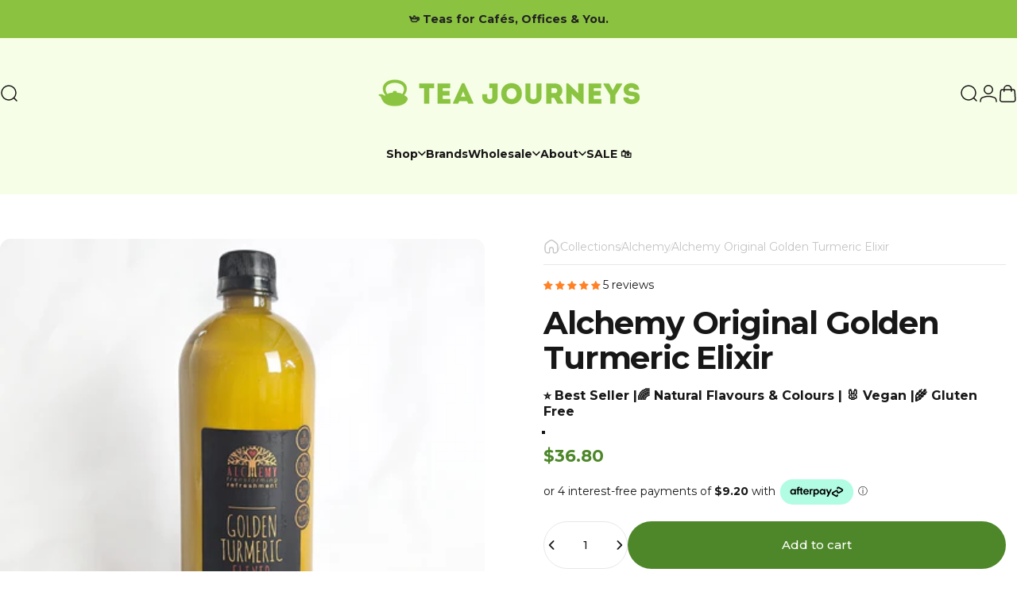

--- FILE ---
content_type: text/html; charset=utf-8
request_url: https://teajourneys.com.au/products/alchemy-golden-turmeric-elixir
body_size: 63291
content:
<!doctype html>
<html class="no-js" lang="en" dir="ltr">
  <head>
    <meta charset="utf-8">
    <meta http-equiv="X-UA-Compatible" content="IE=edge,chrome=1">
    <meta name="viewport" content="width=device-width,initial-scale=1">
    <meta name="theme-color" content="#4E8729">
    <link rel="canonical" href="https://teajourneys.com.au/products/alchemy-golden-turmeric-elixir">
    <link rel="preconnect" href="https://cdn.shopify.com" crossorigin>
    <link rel="preconnect" href="https://fonts.shopifycdn.com" crossorigin>
    
    <link rel="dns-prefetch" href="https://ajax.googleapis.com">
    <link rel="dns-prefetch" href="https://maps.googleapis.com">
    <link rel="dns-prefetch" href="https://maps.gstatic.com">
    
<link rel="shortcut icon" href="//teajourneys.com.au/cdn/shop/files/favicon_38ccc3fe-5502-4181-8793-43c8848980ff.png?crop=center&height=32&v=1653532225&width=32" type="image/png" /><title>Alchemy Original Golden Turmeric Elixir | Superfood Elixir &ndash; Tea Journeys</title><meta name="description" content="This Turmeric Elixir encapsulates the lively essence of turmeric, renowned for its powerful anti-inflammatory benefits and robust, earthy taste. Blended with a selection of complementary spices, it offers a comforting, flavourful, and holistic beverage that’s delightful whether served hot or cold. The drink presents a ">
<meta property="og:site_name" content="Tea Journeys">
<meta property="og:url" content="https://teajourneys.com.au/products/alchemy-golden-turmeric-elixir">
<meta property="og:title" content="Alchemy Original Golden Turmeric Elixir">
<meta property="og:type" content="product">
<meta property="og:description" content="This Turmeric Elixir encapsulates the lively essence of turmeric, renowned for its powerful anti-inflammatory benefits and robust, earthy taste. Blended with a selection of complementary spices, it offers a comforting, flavourful, and holistic beverage that’s delightful whether served hot or cold. The drink presents a "><meta property="og:price:amount" content="19.90">
  <meta property="og:price:currency" content="AUD"><meta property="og:image" content="http://teajourneys.com.au/cdn/shop/files/superfood_-_turmeric_750.jpg?v=1752023129">
  <meta property="og:image:secure_url" content="https://teajourneys.com.au/cdn/shop/files/superfood_-_turmeric_750.jpg?v=1752023129">
  <meta property="og:image:width" content="1600">
  <meta property="og:image:height" content="1600"><meta name="twitter:site" content="@">
<meta name="twitter:card" content="summary_large_image">
<meta name="twitter:title" content="Alchemy Original Golden Turmeric Elixir">
<meta name="twitter:description" content="This Turmeric Elixir encapsulates the lively essence of turmeric, renowned for its powerful anti-inflammatory benefits and robust, earthy taste. Blended with a selection of complementary spices, it offers a comforting, flavourful, and holistic beverage that’s delightful whether served hot or cold. The drink presents a ">
<style>@font-face {
  font-family: Montserrat;
  font-weight: 400;
  font-style: normal;
  font-display: swap;
  src: url("//teajourneys.com.au/cdn/fonts/montserrat/montserrat_n4.81949fa0ac9fd2021e16436151e8eaa539321637.woff2") format("woff2"),
       url("//teajourneys.com.au/cdn/fonts/montserrat/montserrat_n4.a6c632ca7b62da89c3594789ba828388aac693fe.woff") format("woff");
}
@font-face {
  font-family: Montserrat;
  font-weight: 500;
  font-style: normal;
  font-display: swap;
  src: url("//teajourneys.com.au/cdn/fonts/montserrat/montserrat_n5.07ef3781d9c78c8b93c98419da7ad4fbeebb6635.woff2") format("woff2"),
       url("//teajourneys.com.au/cdn/fonts/montserrat/montserrat_n5.adf9b4bd8b0e4f55a0b203cdd84512667e0d5e4d.woff") format("woff");
}
@font-face {
  font-family: Montserrat;
  font-weight: 700;
  font-style: normal;
  font-display: swap;
  src: url("//teajourneys.com.au/cdn/fonts/montserrat/montserrat_n7.3c434e22befd5c18a6b4afadb1e3d77c128c7939.woff2") format("woff2"),
       url("//teajourneys.com.au/cdn/fonts/montserrat/montserrat_n7.5d9fa6e2cae713c8fb539a9876489d86207fe957.woff") format("woff");
}
@font-face {
  font-family: Montserrat;
  font-weight: 400;
  font-style: italic;
  font-display: swap;
  src: url("//teajourneys.com.au/cdn/fonts/montserrat/montserrat_i4.5a4ea298b4789e064f62a29aafc18d41f09ae59b.woff2") format("woff2"),
       url("//teajourneys.com.au/cdn/fonts/montserrat/montserrat_i4.072b5869c5e0ed5b9d2021e4c2af132e16681ad2.woff") format("woff");
}
@font-face {
  font-family: Montserrat;
  font-weight: 700;
  font-style: italic;
  font-display: swap;
  src: url("//teajourneys.com.au/cdn/fonts/montserrat/montserrat_i7.a0d4a463df4f146567d871890ffb3c80408e7732.woff2") format("woff2"),
       url("//teajourneys.com.au/cdn/fonts/montserrat/montserrat_i7.f6ec9f2a0681acc6f8152c40921d2a4d2e1a2c78.woff") format("woff");
}
:root {
    /*! General */
    --color-base-text: 23 23 23;
    --color-base-highlight: 245 158 11;
    --color-base-background: 255 255 255;
    --color-base-button: 78 135 41;
    --color-base-button-gradient: #4E8729;
    --color-base-button-text: 255 255 255;
    --color-keyboard-focus: 78 135 41;
    --color-shadow: 184 202 142;
    --color-price: 23 23 23;
    --color-sale-price: 225 29 72;
    --color-sale-tag: 225 29 72;
    --color-sale-tag-text: 255 255 255;
    --color-rating: 245 158 11;
    --color-placeholder: 250 250 250;
    --color-success-text: 78 135 41;
    --color-success-background: 247 254 231;
    --color-error-text: 190 18 60;
    --color-error-background: 255 241 242;
    --color-info-text: 180 83 9;
    --color-info-background: 255 251 235;
    
    /*! Menu and drawers */
    --color-drawer-text: 23 23 23;
    --color-drawer-background: 255 255 255;
    --color-drawer-button-background: 78 135 41;
    --color-drawer-button-gradient: #4e8729;
    --color-drawer-button-text: 255 255 255;
    --color-drawer-overlay: 139 195 65;

    /*! Product card */
    --card-radius: var(--rounded-card);
    --card-border-width: 0.2rem;
    --card-border-opacity: 0.0;
    --card-shadow-opacity: 0.1;
    --card-shadow-horizontal-offset: 0.0rem;
    --card-shadow-vertical-offset: 0.0rem;

    /*! Buttons */
    --buttons-radius: var(--rounded-button);
    --buttons-border-width: 0px;
    --buttons-border-opacity: 1.0;
    --buttons-shadow-opacity: 0.0;
    --buttons-shadow-horizontal-offset: 0px;
    --buttons-shadow-vertical-offset: 0px;

    /*! Inputs */
    --inputs-radius: var(--rounded-input);
    --inputs-border-width: 0px;
    --inputs-border-opacity: 0.65;

    /*! Spacing */
    --sp-0d5: 0.125rem;
    --sp-1: 0.25rem;
    --sp-1d5: 0.375rem;
    --sp-2: 0.5rem;
    --sp-2d5: 0.625rem;
    --sp-3: 0.75rem;
    --sp-3d5: 0.875rem;
    --sp-4: 1rem;
    --sp-4d5: 1.125rem;
    --sp-5: 1.25rem;
    --sp-5d5: 1.375rem;
    --sp-6: 1.5rem;
    --sp-6d5: 1.625rem;
    --sp-7: 1.75rem;
    --sp-7d5: 1.875rem;
    --sp-8: 2rem;
    --sp-8d5: 2.125rem;
    --sp-9: 2.25rem;
    --sp-9d5: 2.375rem;
    --sp-10: 2.5rem;
    --sp-10d5: 2.625rem;
    --sp-11: 2.75rem;
    --sp-12: 3rem;
    --sp-13: 3.25rem;
    --sp-14: 3.5rem;
    --sp-15: 3.875rem;
    --sp-16: 4rem;
    --sp-18: 4.5rem;
    --sp-20: 5rem;
    --sp-23: 5.625rem;
    --sp-24: 6rem;
    --sp-28: 7rem;
    --sp-32: 8rem;
    --sp-36: 9rem;
    --sp-40: 10rem;
    --sp-44: 11rem;
    --sp-48: 12rem;
    --sp-52: 13rem;
    --sp-56: 14rem;
    --sp-60: 15rem;
    --sp-64: 16rem;
    --sp-68: 17rem;
    --sp-72: 18rem;
    --sp-80: 20rem;
    --sp-96: 24rem;
    --sp-100: 32rem;

    /*! Font family */
    --font-heading-family: Montserrat, sans-serif;
    --font-heading-style: normal;
    --font-heading-weight: 600;
    --font-heading-line-height: 1.5;
    --font-heading-letter-spacing: -0.03em;
    

    --font-body-family: Montserrat, sans-serif;
    --font-body-style: normal;
    --font-body-weight: 400;
    --font-body-line-height: 1.2;
    --font-body-letter-spacing: 0.0em;

    --font-navigation-family: var(--font-body-family);
    --font-navigation-size: clamp(0.75rem, 0.748rem + 0.3174vw, 1.0rem);
    --font-navigation-weight: 500;
    

    --font-button-family: var(--font-body-family);
    --font-button-size: clamp(0.875rem, 0.8115rem + 0.1587vw, 1.0rem);
    --font-button-weight: 500;
    

    --font-product-family: var(--font-body-family);
    --font-product-size: clamp(0.875rem, 0.873rem + 0.3175vw, 1.125rem);
    --font-product-weight: 500;
    

    /*! Font size */
    --text-3xs: 0.5625rem;
    --text-2xs: 0.625rem;
    --text-xs: 0.6875rem;
    --text-2sm: 0.75rem;
    --text-sm: 0.75rem;
    --text-base: 0.875rem;
    --text-lg: 1.0rem;
    --text-xl: 1.125rem;
    --text-2xl: 1.375rem;
    --text-3xl: 1.75rem;
    --text-4xl: 2.125rem;
    --text-5xl: 2.875rem;
    --text-6xl: 3.625rem;
    --text-7xl: 4.375rem;
    --text-8xl: 5.875rem;

    /*! Layout */
    --page-width: 1380px;
    --gap-padding: clamp(var(--sp-5), 2.526vw, var(--sp-12));
    --grid-gap: clamp(40px, 20vw, 60px);
    --page-padding: var(--sp-5);
    --page-container: min(calc(100vw - var(--scrollbar-width, 0px) - var(--page-padding) * 2), var(--page-width));
    --rounded-button: 3.75rem;
    --rounded-input: 3.75rem;
    --rounded-card: clamp(var(--sp-2d5), 1.053vw, var(--sp-5));
    --rounded-block: clamp(var(--sp-2d5), 1.053vw, var(--sp-5));

    /*! Other */
    --icon-weight: 1.5px;
  }

  @media screen and (min-width: 1024px) {
    :root {
      --page-padding: var(--sp-9);
    }
  }

  @media screen and (min-width: 1280px) {
    :root {
      --gap-padding: var(--sp-12);
      --page-padding: var(--sp-12);
      --page-container: min(calc(100vw - var(--scrollbar-width, 0px) - var(--page-padding) * 2), max(var(--page-width), 1280px));
    }
  }

  @media screen and (min-width: 1536px) {
    :root {
      --page-padding: max(var(--sp-12), 50vw - var(--scrollbar-width, 0px)/2 - var(--page-width)/2);
    }
  }
</style>
  <link rel="preload" as="font" href="//teajourneys.com.au/cdn/fonts/montserrat/montserrat_n4.81949fa0ac9fd2021e16436151e8eaa539321637.woff2" type="font/woff2" crossorigin>
  

  <link rel="preload" as="font" href="//teajourneys.com.au/cdn/fonts/montserrat/montserrat_n6.1326b3e84230700ef15b3a29fb520639977513e0.woff2" type="font/woff2" crossorigin>
  
<link href="//teajourneys.com.au/cdn/shop/t/51/assets/theme.css?v=63475356161844685881755143836" rel="stylesheet" type="text/css" media="all" /><link rel="stylesheet" href="//teajourneys.com.au/cdn/shop/t/51/assets/apps.css?v=162097722211979372921755143836" media="print" fetchpriority="low" onload="this.media='all'">
<link rel="stylesheet" href="//teajourneys.com.au/cdn/shop/t/51/assets/custom.css?v=43626388634933867531758535904" media="print" fetchpriority="low" onload="this.media='all'">
    <script>window.performance && window.performance.mark && window.performance.mark('shopify.content_for_header.start');</script><meta name="facebook-domain-verification" content="ls9nj4li5efmvabk6fxe7myvddrvy2">
<meta name="facebook-domain-verification" content="fxvql9orznh5maacyn2v9a2vq12e74">
<meta name="facebook-domain-verification" content="65tvcp8fmpzvn2t1imywssznqts1jh">
<meta name="facebook-domain-verification" content="yqxowypyd4x2nbs458bv0yxizz3pn7">
<meta id="shopify-digital-wallet" name="shopify-digital-wallet" content="/44310888606/digital_wallets/dialog">
<meta name="shopify-checkout-api-token" content="2a8bc02827142272cfad0a53f38efca8">
<meta id="in-context-paypal-metadata" data-shop-id="44310888606" data-venmo-supported="false" data-environment="production" data-locale="en_US" data-paypal-v4="true" data-currency="AUD">
<link rel="alternate" type="application/json+oembed" href="https://teajourneys.com.au/products/alchemy-golden-turmeric-elixir.oembed">
<script async="async" src="/checkouts/internal/preloads.js?locale=en-AU"></script>
<link rel="preconnect" href="https://shop.app" crossorigin="anonymous">
<script async="async" src="https://shop.app/checkouts/internal/preloads.js?locale=en-AU&shop_id=44310888606" crossorigin="anonymous"></script>
<script id="apple-pay-shop-capabilities" type="application/json">{"shopId":44310888606,"countryCode":"AU","currencyCode":"AUD","merchantCapabilities":["supports3DS"],"merchantId":"gid:\/\/shopify\/Shop\/44310888606","merchantName":"Tea Journeys","requiredBillingContactFields":["postalAddress","email","phone"],"requiredShippingContactFields":["postalAddress","email","phone"],"shippingType":"shipping","supportedNetworks":["visa","masterCard","amex","jcb"],"total":{"type":"pending","label":"Tea Journeys","amount":"1.00"},"shopifyPaymentsEnabled":true,"supportsSubscriptions":true}</script>
<script id="shopify-features" type="application/json">{"accessToken":"2a8bc02827142272cfad0a53f38efca8","betas":["rich-media-storefront-analytics"],"domain":"teajourneys.com.au","predictiveSearch":true,"shopId":44310888606,"locale":"en"}</script>
<script>var Shopify = Shopify || {};
Shopify.shop = "tjs2.myshopify.com";
Shopify.locale = "en";
Shopify.currency = {"active":"AUD","rate":"1.0"};
Shopify.country = "AU";
Shopify.theme = {"name":"Concept Version 4.3.1 - TJ","id":153959956695,"schema_name":"Concept","schema_version":"4.3.1","theme_store_id":2412,"role":"main"};
Shopify.theme.handle = "null";
Shopify.theme.style = {"id":null,"handle":null};
Shopify.cdnHost = "teajourneys.com.au/cdn";
Shopify.routes = Shopify.routes || {};
Shopify.routes.root = "/";</script>
<script type="module">!function(o){(o.Shopify=o.Shopify||{}).modules=!0}(window);</script>
<script>!function(o){function n(){var o=[];function n(){o.push(Array.prototype.slice.apply(arguments))}return n.q=o,n}var t=o.Shopify=o.Shopify||{};t.loadFeatures=n(),t.autoloadFeatures=n()}(window);</script>
<script>
  window.ShopifyPay = window.ShopifyPay || {};
  window.ShopifyPay.apiHost = "shop.app\/pay";
  window.ShopifyPay.redirectState = null;
</script>
<script id="shop-js-analytics" type="application/json">{"pageType":"product"}</script>
<script defer="defer" async type="module" src="//teajourneys.com.au/cdn/shopifycloud/shop-js/modules/v2/client.init-shop-cart-sync_BN7fPSNr.en.esm.js"></script>
<script defer="defer" async type="module" src="//teajourneys.com.au/cdn/shopifycloud/shop-js/modules/v2/chunk.common_Cbph3Kss.esm.js"></script>
<script defer="defer" async type="module" src="//teajourneys.com.au/cdn/shopifycloud/shop-js/modules/v2/chunk.modal_DKumMAJ1.esm.js"></script>
<script type="module">
  await import("//teajourneys.com.au/cdn/shopifycloud/shop-js/modules/v2/client.init-shop-cart-sync_BN7fPSNr.en.esm.js");
await import("//teajourneys.com.au/cdn/shopifycloud/shop-js/modules/v2/chunk.common_Cbph3Kss.esm.js");
await import("//teajourneys.com.au/cdn/shopifycloud/shop-js/modules/v2/chunk.modal_DKumMAJ1.esm.js");

  window.Shopify.SignInWithShop?.initShopCartSync?.({"fedCMEnabled":true,"windoidEnabled":true});

</script>
<script>
  window.Shopify = window.Shopify || {};
  if (!window.Shopify.featureAssets) window.Shopify.featureAssets = {};
  window.Shopify.featureAssets['shop-js'] = {"shop-cart-sync":["modules/v2/client.shop-cart-sync_CJVUk8Jm.en.esm.js","modules/v2/chunk.common_Cbph3Kss.esm.js","modules/v2/chunk.modal_DKumMAJ1.esm.js"],"init-fed-cm":["modules/v2/client.init-fed-cm_7Fvt41F4.en.esm.js","modules/v2/chunk.common_Cbph3Kss.esm.js","modules/v2/chunk.modal_DKumMAJ1.esm.js"],"init-shop-email-lookup-coordinator":["modules/v2/client.init-shop-email-lookup-coordinator_Cc088_bR.en.esm.js","modules/v2/chunk.common_Cbph3Kss.esm.js","modules/v2/chunk.modal_DKumMAJ1.esm.js"],"init-windoid":["modules/v2/client.init-windoid_hPopwJRj.en.esm.js","modules/v2/chunk.common_Cbph3Kss.esm.js","modules/v2/chunk.modal_DKumMAJ1.esm.js"],"shop-button":["modules/v2/client.shop-button_B0jaPSNF.en.esm.js","modules/v2/chunk.common_Cbph3Kss.esm.js","modules/v2/chunk.modal_DKumMAJ1.esm.js"],"shop-cash-offers":["modules/v2/client.shop-cash-offers_DPIskqss.en.esm.js","modules/v2/chunk.common_Cbph3Kss.esm.js","modules/v2/chunk.modal_DKumMAJ1.esm.js"],"shop-toast-manager":["modules/v2/client.shop-toast-manager_CK7RT69O.en.esm.js","modules/v2/chunk.common_Cbph3Kss.esm.js","modules/v2/chunk.modal_DKumMAJ1.esm.js"],"init-shop-cart-sync":["modules/v2/client.init-shop-cart-sync_BN7fPSNr.en.esm.js","modules/v2/chunk.common_Cbph3Kss.esm.js","modules/v2/chunk.modal_DKumMAJ1.esm.js"],"init-customer-accounts-sign-up":["modules/v2/client.init-customer-accounts-sign-up_CfPf4CXf.en.esm.js","modules/v2/client.shop-login-button_DeIztwXF.en.esm.js","modules/v2/chunk.common_Cbph3Kss.esm.js","modules/v2/chunk.modal_DKumMAJ1.esm.js"],"pay-button":["modules/v2/client.pay-button_CgIwFSYN.en.esm.js","modules/v2/chunk.common_Cbph3Kss.esm.js","modules/v2/chunk.modal_DKumMAJ1.esm.js"],"init-customer-accounts":["modules/v2/client.init-customer-accounts_DQ3x16JI.en.esm.js","modules/v2/client.shop-login-button_DeIztwXF.en.esm.js","modules/v2/chunk.common_Cbph3Kss.esm.js","modules/v2/chunk.modal_DKumMAJ1.esm.js"],"avatar":["modules/v2/client.avatar_BTnouDA3.en.esm.js"],"init-shop-for-new-customer-accounts":["modules/v2/client.init-shop-for-new-customer-accounts_CsZy_esa.en.esm.js","modules/v2/client.shop-login-button_DeIztwXF.en.esm.js","modules/v2/chunk.common_Cbph3Kss.esm.js","modules/v2/chunk.modal_DKumMAJ1.esm.js"],"shop-follow-button":["modules/v2/client.shop-follow-button_BRMJjgGd.en.esm.js","modules/v2/chunk.common_Cbph3Kss.esm.js","modules/v2/chunk.modal_DKumMAJ1.esm.js"],"checkout-modal":["modules/v2/client.checkout-modal_B9Drz_yf.en.esm.js","modules/v2/chunk.common_Cbph3Kss.esm.js","modules/v2/chunk.modal_DKumMAJ1.esm.js"],"shop-login-button":["modules/v2/client.shop-login-button_DeIztwXF.en.esm.js","modules/v2/chunk.common_Cbph3Kss.esm.js","modules/v2/chunk.modal_DKumMAJ1.esm.js"],"lead-capture":["modules/v2/client.lead-capture_DXYzFM3R.en.esm.js","modules/v2/chunk.common_Cbph3Kss.esm.js","modules/v2/chunk.modal_DKumMAJ1.esm.js"],"shop-login":["modules/v2/client.shop-login_CA5pJqmO.en.esm.js","modules/v2/chunk.common_Cbph3Kss.esm.js","modules/v2/chunk.modal_DKumMAJ1.esm.js"],"payment-terms":["modules/v2/client.payment-terms_BxzfvcZJ.en.esm.js","modules/v2/chunk.common_Cbph3Kss.esm.js","modules/v2/chunk.modal_DKumMAJ1.esm.js"]};
</script>
<script>(function() {
  var isLoaded = false;
  function asyncLoad() {
    if (isLoaded) return;
    isLoaded = true;
    var urls = ["https:\/\/cdn-bundler.nice-team.net\/app\/js\/bundler.js?shop=tjs2.myshopify.com"];
    for (var i = 0; i < urls.length; i++) {
      var s = document.createElement('script');
      s.type = 'text/javascript';
      s.async = true;
      s.src = urls[i];
      var x = document.getElementsByTagName('script')[0];
      x.parentNode.insertBefore(s, x);
    }
  };
  if(window.attachEvent) {
    window.attachEvent('onload', asyncLoad);
  } else {
    window.addEventListener('load', asyncLoad, false);
  }
})();</script>
<script id="__st">var __st={"a":44310888606,"offset":39600,"reqid":"826a64a1-ded6-4d15-9675-f5b3c5d834b7-1769763173","pageurl":"teajourneys.com.au\/products\/alchemy-golden-turmeric-elixir","u":"4ff282f6ff26","p":"product","rtyp":"product","rid":7655927054551};</script>
<script>window.ShopifyPaypalV4VisibilityTracking = true;</script>
<script id="captcha-bootstrap">!function(){'use strict';const t='contact',e='account',n='new_comment',o=[[t,t],['blogs',n],['comments',n],[t,'customer']],c=[[e,'customer_login'],[e,'guest_login'],[e,'recover_customer_password'],[e,'create_customer']],r=t=>t.map((([t,e])=>`form[action*='/${t}']:not([data-nocaptcha='true']) input[name='form_type'][value='${e}']`)).join(','),a=t=>()=>t?[...document.querySelectorAll(t)].map((t=>t.form)):[];function s(){const t=[...o],e=r(t);return a(e)}const i='password',u='form_key',d=['recaptcha-v3-token','g-recaptcha-response','h-captcha-response',i],f=()=>{try{return window.sessionStorage}catch{return}},m='__shopify_v',_=t=>t.elements[u];function p(t,e,n=!1){try{const o=window.sessionStorage,c=JSON.parse(o.getItem(e)),{data:r}=function(t){const{data:e,action:n}=t;return t[m]||n?{data:e,action:n}:{data:t,action:n}}(c);for(const[e,n]of Object.entries(r))t.elements[e]&&(t.elements[e].value=n);n&&o.removeItem(e)}catch(o){console.error('form repopulation failed',{error:o})}}const l='form_type',E='cptcha';function T(t){t.dataset[E]=!0}const w=window,h=w.document,L='Shopify',v='ce_forms',y='captcha';let A=!1;((t,e)=>{const n=(g='f06e6c50-85a8-45c8-87d0-21a2b65856fe',I='https://cdn.shopify.com/shopifycloud/storefront-forms-hcaptcha/ce_storefront_forms_captcha_hcaptcha.v1.5.2.iife.js',D={infoText:'Protected by hCaptcha',privacyText:'Privacy',termsText:'Terms'},(t,e,n)=>{const o=w[L][v],c=o.bindForm;if(c)return c(t,g,e,D).then(n);var r;o.q.push([[t,g,e,D],n]),r=I,A||(h.body.append(Object.assign(h.createElement('script'),{id:'captcha-provider',async:!0,src:r})),A=!0)});var g,I,D;w[L]=w[L]||{},w[L][v]=w[L][v]||{},w[L][v].q=[],w[L][y]=w[L][y]||{},w[L][y].protect=function(t,e){n(t,void 0,e),T(t)},Object.freeze(w[L][y]),function(t,e,n,w,h,L){const[v,y,A,g]=function(t,e,n){const i=e?o:[],u=t?c:[],d=[...i,...u],f=r(d),m=r(i),_=r(d.filter((([t,e])=>n.includes(e))));return[a(f),a(m),a(_),s()]}(w,h,L),I=t=>{const e=t.target;return e instanceof HTMLFormElement?e:e&&e.form},D=t=>v().includes(t);t.addEventListener('submit',(t=>{const e=I(t);if(!e)return;const n=D(e)&&!e.dataset.hcaptchaBound&&!e.dataset.recaptchaBound,o=_(e),c=g().includes(e)&&(!o||!o.value);(n||c)&&t.preventDefault(),c&&!n&&(function(t){try{if(!f())return;!function(t){const e=f();if(!e)return;const n=_(t);if(!n)return;const o=n.value;o&&e.removeItem(o)}(t);const e=Array.from(Array(32),(()=>Math.random().toString(36)[2])).join('');!function(t,e){_(t)||t.append(Object.assign(document.createElement('input'),{type:'hidden',name:u})),t.elements[u].value=e}(t,e),function(t,e){const n=f();if(!n)return;const o=[...t.querySelectorAll(`input[type='${i}']`)].map((({name:t})=>t)),c=[...d,...o],r={};for(const[a,s]of new FormData(t).entries())c.includes(a)||(r[a]=s);n.setItem(e,JSON.stringify({[m]:1,action:t.action,data:r}))}(t,e)}catch(e){console.error('failed to persist form',e)}}(e),e.submit())}));const S=(t,e)=>{t&&!t.dataset[E]&&(n(t,e.some((e=>e===t))),T(t))};for(const o of['focusin','change'])t.addEventListener(o,(t=>{const e=I(t);D(e)&&S(e,y())}));const B=e.get('form_key'),M=e.get(l),P=B&&M;t.addEventListener('DOMContentLoaded',(()=>{const t=y();if(P)for(const e of t)e.elements[l].value===M&&p(e,B);[...new Set([...A(),...v().filter((t=>'true'===t.dataset.shopifyCaptcha))])].forEach((e=>S(e,t)))}))}(h,new URLSearchParams(w.location.search),n,t,e,['guest_login'])})(!0,!0)}();</script>
<script integrity="sha256-4kQ18oKyAcykRKYeNunJcIwy7WH5gtpwJnB7kiuLZ1E=" data-source-attribution="shopify.loadfeatures" defer="defer" src="//teajourneys.com.au/cdn/shopifycloud/storefront/assets/storefront/load_feature-a0a9edcb.js" crossorigin="anonymous"></script>
<script crossorigin="anonymous" defer="defer" src="//teajourneys.com.au/cdn/shopifycloud/storefront/assets/shopify_pay/storefront-65b4c6d7.js?v=20250812"></script>
<script data-source-attribution="shopify.dynamic_checkout.dynamic.init">var Shopify=Shopify||{};Shopify.PaymentButton=Shopify.PaymentButton||{isStorefrontPortableWallets:!0,init:function(){window.Shopify.PaymentButton.init=function(){};var t=document.createElement("script");t.src="https://teajourneys.com.au/cdn/shopifycloud/portable-wallets/latest/portable-wallets.en.js",t.type="module",document.head.appendChild(t)}};
</script>
<script data-source-attribution="shopify.dynamic_checkout.buyer_consent">
  function portableWalletsHideBuyerConsent(e){var t=document.getElementById("shopify-buyer-consent"),n=document.getElementById("shopify-subscription-policy-button");t&&n&&(t.classList.add("hidden"),t.setAttribute("aria-hidden","true"),n.removeEventListener("click",e))}function portableWalletsShowBuyerConsent(e){var t=document.getElementById("shopify-buyer-consent"),n=document.getElementById("shopify-subscription-policy-button");t&&n&&(t.classList.remove("hidden"),t.removeAttribute("aria-hidden"),n.addEventListener("click",e))}window.Shopify?.PaymentButton&&(window.Shopify.PaymentButton.hideBuyerConsent=portableWalletsHideBuyerConsent,window.Shopify.PaymentButton.showBuyerConsent=portableWalletsShowBuyerConsent);
</script>
<script data-source-attribution="shopify.dynamic_checkout.cart.bootstrap">document.addEventListener("DOMContentLoaded",(function(){function t(){return document.querySelector("shopify-accelerated-checkout-cart, shopify-accelerated-checkout")}if(t())Shopify.PaymentButton.init();else{new MutationObserver((function(e,n){t()&&(Shopify.PaymentButton.init(),n.disconnect())})).observe(document.body,{childList:!0,subtree:!0})}}));
</script>
<link id="shopify-accelerated-checkout-styles" rel="stylesheet" media="screen" href="https://teajourneys.com.au/cdn/shopifycloud/portable-wallets/latest/accelerated-checkout-backwards-compat.css" crossorigin="anonymous">
<style id="shopify-accelerated-checkout-cart">
        #shopify-buyer-consent {
  margin-top: 1em;
  display: inline-block;
  width: 100%;
}

#shopify-buyer-consent.hidden {
  display: none;
}

#shopify-subscription-policy-button {
  background: none;
  border: none;
  padding: 0;
  text-decoration: underline;
  font-size: inherit;
  cursor: pointer;
}

#shopify-subscription-policy-button::before {
  box-shadow: none;
}

      </style>

<script>window.performance && window.performance.mark && window.performance.mark('shopify.content_for_header.end');</script>

    <script src="//teajourneys.com.au/cdn/shop/t/51/assets/vendor.js?v=83836565987576270061755143836" defer="defer"></script>
    <script src="//teajourneys.com.au/cdn/shop/t/51/assets/theme.js?v=137958394707155981401755143836" defer="defer"></script><script>
  document.documentElement.classList.replace('no-js', 'js');

  window.theme = window.theme || {};
  theme.routes = {
    shop_url: 'https://teajourneys.com.au',
    root_url: '/',
    cart_url: '/cart',
    cart_add_url: '/cart/add',
    cart_change_url: '/cart/change',
    cart_update_url: '/cart/update',
    search_url: '/search',
    predictive_search_url: '/search/suggest'
  };

  theme.variantStrings = {
    preOrder: "Pre-order",
    addToCart: "Add to cart",
    soldOut: "Sold Out",
    unavailable: "Unavailable",
    addToBundle: "Add to bundle",
    backInStock: "Notify me when it’s available"
  };

  theme.shippingCalculatorStrings = {
    error: "One or more errors occurred while retrieving the shipping rates:",
    notFound: "Sorry, we do not ship to your address.",
    oneResult: "There is one shipping rate for your address:",
    multipleResults: "There are multiple shipping rates for your address:"
  };

  theme.discountStrings = {
    error: "Discount code cannot be applied to your cart",
    shippingError: "Shipping discounts are shown at checkout after adding an address"
  };

  theme.recipientFormStrings = {
    expanded: "Gift card recipient form expanded",
    collapsed: "Gift card recipient form collapsed"
  };

  theme.quickOrderListStrings = {
    itemsAdded: "[quantity] items added",
    itemAdded: "[quantity] item added",
    itemsRemoved: "[quantity] items removed",
    itemRemoved: "[quantity] item removed",
    viewCart: "View cart",
    each: "[money]\/ea",
    minError: "This item has a minimum of [min]",
    maxError: "This item has a maximum of [max]",
    stepError: "You can only add this item in increments of [step]"
  };

  theme.cartStrings = {
    error: "There was an error while updating your cart. Please try again.",
    quantityError: "You can only add [quantity] of this item to your cart."
  };

  theme.dateStrings = {
    d: "d",
    day: "Day",
    days: "Days",
    h: "h",
    hour: "Hour",
    hours: "Hours",
    m: "m",
    minute: "Min",
    minutes: "Mins",
    s: "s",
    second: "Sec",
    seconds: "Secs"
  };theme.strings = {
    recentlyViewedEmpty: "Your recently viewed is empty.",
    close: "Close",
    next: "Next",
    previous: "Previous",
    qrImageAlt: "QR code — scan to redeem gift card"
  };

  theme.settings = {
    moneyFormat: "${{amount}}",
    moneyWithCurrencyFormat: "${{amount}} AUD",
    currencyCodeEnabled: false,
    externalLinksNewTab: false,
    cartType: "page",
    isCartTemplate: false,
    pswpModule: "\/\/teajourneys.com.au\/cdn\/shop\/t\/51\/assets\/photoswipe.min.js?v=41760041872977459911755143836",
    themeName: 'Concept',
    themeVersion: '4.3.1',
    agencyId: ''
  };// We save the product ID in local storage to be eventually used for recently viewed section
    try {
      const recentlyViewedProducts = new Set(JSON.parse(window.localStorage.getItem(`${theme.settings.themeName}:recently-viewed`) || '[]'));

      recentlyViewedProducts.delete(7655927054551); // Delete first to re-move the product
      recentlyViewedProducts.add(7655927054551);

      window.localStorage.setItem(`${theme.settings.themeName}:recently-viewed`, JSON.stringify(Array.from(recentlyViewedProducts.values()).reverse()));
    } catch (e) {
      // Safari in private mode does not allow setting item, we silently fail
    }</script>



<script>
  document.addEventListener("DOMContentLoaded", function(event) {
    const style = document.getElementById('wsg-custom-style');
    if (typeof window.isWsgCustomer != "undefined" && isWsgCustomer) {
      style.innerHTML = `
        ${style.innerHTML} 
        /* A friend of hideWsg - this will _show_ only for wsg customers. Add class to an element to use */
        .showWsg {
          display: unset;
        }
        /* wholesale only CSS */
        .additional-checkout-buttons, .shopify-payment-button {
          display: none !important;
        }
        .wsg-proxy-container select {
          background-color: 
          ${
        document.querySelector('input').style.backgroundColor
          ? document.querySelector('input').style.backgroundColor
          : 'white'
        } !important;
        }
      `;
    } else {
      style.innerHTML = `
        ${style.innerHTML}
        /* Add CSS rules here for NOT wsg customers - great to hide elements from retail when we can't access the code driving the element */
        
      `;
    }

    if (typeof window.embedButtonBg !== undefined && typeof window.embedButtonText !== undefined && window.embedButtonBg !== window.embedButtonText) {
      style.innerHTML = `
        ${style.innerHTML}
        .wsg-button-fix {
          background: ${embedButtonBg} !important;
          border-color: ${embedButtonBg} !important;
          color: ${embedButtonText} !important;
        }
      `;
    }

    // =========================
    //         CUSTOM JS
    // ==========================
    if (document.querySelector(".wsg-proxy-container")) {
      initNodeObserver(wsgCustomJs);
    }
  })

  function wsgCustomJs() {

    // update button classes
    const button = document.querySelectorAll(".wsg-button-fix");
    let buttonClass = "xxButtonClassesHerexx";
    buttonClass = buttonClass.split(" ");
    for (let i = 0; i < button.length; i++) {
      button[i].classList.add(... buttonClass);
    }

    // wsgCustomJs window placeholder
    // update secondary btn color on proxy cart
    if (document.getElementById("wsg-checkout-one")) {
      const checkoutButton = document.getElementById("wsg-checkout-one");
      let wsgBtnColor = window.getComputedStyle(checkoutButton).backgroundColor;
      let wsgBtnBackground = "none";
      let wsgBtnBorder = "thin solid " + wsgBtnColor;
      let wsgBtnPadding = window.getComputedStyle(checkoutButton).padding;
      let spofBtn = document.querySelectorAll(".spof-btn");
      for (let i = 0; i < spofBtn.length; i++) {
        spofBtn[i].style.background = wsgBtnBackground;
        spofBtn[i].style.color = wsgBtnColor;
        spofBtn[i].style.border = wsgBtnBorder;
        spofBtn[i].style.padding = wsgBtnPadding;
      }
    }

    // update Quick Order Form label
    if (typeof window.embedSPOFLabel != "undefined" && embedSPOFLabel) {
      document.querySelectorAll(".spof-btn").forEach(function(spofBtn) {
        spofBtn.removeAttribute("data-translation-selector");
        spofBtn.innerHTML = embedSPOFLabel;
      });
    }
  }

  function initNodeObserver(onChangeNodeCallback) {

    // Select the node that will be observed for mutations
    const targetNode = document.querySelector(".wsg-proxy-container");

    // Options for the observer (which mutations to observe)
    const config = {
      attributes: true,
      childList: true,
      subtree: true
    };

    // Callback function to execute when mutations are observed
    const callback = function(mutationsList, observer) {
      for (const mutation of mutationsList) {
        if (mutation.type === 'childList') {
          onChangeNodeCallback();
          observer.disconnect();
        }
      }
    };

    // Create an observer instance linked to the callback function
    const observer = new MutationObserver(callback);

    // Start observing the target node for configured mutations
    observer.observe(targetNode, config);
  }
</script>


<style id="wsg-custom-style">
  /* A friend of hideWsg - this will _show_ only for wsg customers. Add class to an element to use */
  .showWsg {
    display: none;
  }
  /* Signup/login */
  #wsg-signup select,
  #wsg-signup input,
  #wsg-signup textarea {
    height: 46px;
    border: thin solid #d1d1d1;
    padding: 6px 10px;
  }
  #wsg-signup textarea {
    min-height: 100px;
  }
  .wsg-login-input {
    height: 46px;
    border: thin solid #d1d1d1;
    padding: 6px 10px;
  }
  #wsg-signup select {
  }
/*   Quick Order Form */
  .wsg-table td {
    border: none;
    min-width: 150px;
  }
  .wsg-table tr {
    border-bottom: thin solid #d1d1d1; 
    border-left: none;
  }
  .wsg-table input[type="number"] {
    border: thin solid #d1d1d1;
    padding: 5px 15px;
    min-height: 42px;
  }
  #wsg-spof-link a {
    text-decoration: inherit;
    color: inherit;
  }
  .wsg-proxy-container {
    margin-top: 0% !important;
  }
  @media screen and (max-width:768px){
    .wsg-proxy-container .wsg-table input[type="number"] {
        max-width: 80%; 
    }
    .wsg-center img {
      width: 50px !important;
    }
    .wsg-variant-price-area {
      min-width: 70px !important;
    }
  }
  /* Submit button */
  #wsg-cart-update{
    padding: 8px 10px;
    min-height: 45px;
    max-width: 100% !important;
  }
  .wsg-table {
    background: inherit !important;
  }
  .wsg-spof-container-main {
    background: inherit !important;
  }
  /* General fixes */
  .wsg-hide-prices {
    opacity: 0;
  }
  .wsg-ws-only .button {
    margin: 0;
  }
  .spof-content .item.loading {
    text-align: -webkit-center !important; 
  }
</style>

<!-- Google Tag Manager -->
<script>(function(w,d,s,l,i){w[l]=w[l]||[];w[l].push({'gtm.start':
new Date().getTime(),event:'gtm.js'});var f=d.getElementsByTagName(s)[0],
j=d.createElement(s),dl=l!='dataLayer'?'&l='+l:'';j.async=true;j.src=
'https://www.googletagmanager.com/gtm.js?id='+i+dl;f.parentNode.insertBefore(j,f);
})(window,document,'script','dataLayer','GTM-PKSWNQJ');</script>
<!-- End Google Tag Manager -->

  

<!-- Hotjar Tracking Code for Tea Journeys -->
<script>
    (function(h,o,t,j,a,r){
        h.hj=h.hj||function(){(h.hj.q=h.hj.q||[]).push(arguments)};
        h._hjSettings={hjid:5150437,hjsv:6};
        a=o.getElementsByTagName('head')[0];
        r=o.createElement('script');r.async=1;
        r.src=t+h._hjSettings.hjid+j+h._hjSettings.hjsv;
        a.appendChild(r);
    })(window,document,'https://static.hotjar.com/c/hotjar-','.js?sv=');
</script>
  
  <!-- BEGIN app block: shopify://apps/wholesale-gorilla/blocks/wsg-header/c48d0487-dff9-41a4-94c8-ec6173fe8b8d -->

   
  















  <!-- check for wsg customer - this now downcases to compare so we are no longer concerned about case matching in tags -->


      
      
      
      
      
      <!-- ajax data -->
      
        
          
        
      
      <script>
        console.log("Wsg-header release 5.22.24")
        // here we need to check if we on a previw theme and set the shop config from the metafield
        
const wsgShopConfigMetafields = {
            
          
            
          
            
          
            
              shopConfig : {"btnClasses":"","hideDomElements":[".hideWsg","s.price-item",".section-featured-product .price","span.price__badge-sale","quick-view .price"],"wsgPriceSelectors":{"productPrice":[".product__price .price__regular",".product__price",".product-sticky-form__variant .price"],"collectionPrices":[".product-card__details .price",".horizontal-product__details .price",".product__price"]},"autoInstall":true,"wsgMultiAjax":false,"wsgAjaxSettings":{"price":"td.cart-item__details > div.product-option","linePrice":"td.cart-item__totals > .cart-item__price-wrapper > .price","subtotal":".totals__subtotal-value","checkoutBtn":"[name='checkout']"},"buttonClasses":"","wsgSwatch":"","wsgAccountPageSelector":".title-wrapper","wsgVolumeTable":".product-form__submit","excludedSections":[],"productSelectors":[".product-card",".predictive-search__list-item",".horizontal-product",".featured-product"],"wsgQVSelector":["quick-view"],"fileList":[],"wsgATCButtonsSelectors":[],"wsgVersion":6,"themeId":153959956695},
            
          
            
              shopConfig138638196951 : {"notes":"","btnClasses":"","hideDomElements":[".hideWsg",".modal-inner .product-block--price"],"wsgPriceSelectors":{"productPrice":[".product-details .product-pricing"],"collectionPrices":[".productitem--price",".search-flydown--product-price"]},"autoInstall":true,"wsgMultiAjax":false,"wsgAjaxSettings":{"price":".atc--product-details--price-value","linePrice":"","subtotal":".atc-subtotal--price","checkoutBtn":"[name='checkout']"},"wsgSwatch":"","wsgAccountPageSelector":"h1.account-page-title","wsgVolumeTable":"","excludedSections":[],"productSelectors":[".productgrid--item","a.search-flydown--product"],"wsgQVSelector":[""],"fileList":[],"wsgVersion":6,"themeId":138638196951,"installing":false},
            
          
            
              shopConfig140706513111 : {"btnClasses":"","hideDomElements":[".hideWsg","s.price-item",".section-featured-product .price","span.price__badge-sale"],"wsgPriceSelectors":{"productPrice":["product-info .price-item",".product .price-item"],"collectionPrices":[".card-information .price"]},"autoInstall":true,"wsgMultiAjax":false,"wsgAjaxSettings":{"price":"td.cart-item__details > div.product-option","linePrice":"td.cart-item__totals > .cart-item__price-wrapper > .price","subtotal":".totals__subtotal-value","checkoutBtn":"[name='checkout']"},"buttonClasses":"","wsgSwatch":"","wsgAccountPageSelector":"h1","wsgVolumeTable":".product-form__submit","excludedSections":[],"productSelectors":[".product-grid > .grid__item",".predictive-search__list-item"],"wsgQVSelector":[],"fileList":[],"wsgVersion":6,"themeId":140706513111},
            
          
            
              shopConfig142461206743 : {"btnClasses":"","hideDomElements":[".hideWsg",".productitem--price .price--compare-at",".complementary-products",".modal--quickshop-slim .product-pricing"],"wsgPriceSelectors":{"productPrice":[".product-details .product--price"],"collectionPrices":[".productitem--info .productitem--price .money",".search-flydown--product-price--main"]},"autoInstall":true,"wsgMultiAjax":false,"wsgAjaxSettings":{"price":".atc--product-details--price-value","linePrice":"","subtotal":".atc-subtotal--price","checkoutBtn":"[name='checkout']"},"wsgSwatch":"","wsgAccountPageSelector":"h1.account-page-title","wsgVolumeTable":"","excludedSections":[],"productSelectors":[".productgrid--item",".search-flydown--product"],"wsgQVSelector":[".modal--quickshop-full"],"fileList":[],"wsgATCButtonsSelectors":[],"wsgVersion":6,"themeId":142461206743,"installing":false},
            
          
            
              shopConfig142711423191 : {"btnClasses":"","hideDomElements":[".hideWsg",".quick-view__content .price"],"wsgPriceSelectors":{"productPrice":[".sticky-buy-button__variant .price",".product__info .price__regular"],"collectionPrices":[".product-card__details .price",".horizontal-product__details .price"]},"autoInstall":true,"wsgMultiAjax":false,"wsgAjaxSettings":{"price":".horizontal-product .price","linePrice":"","subtotal":".totals__subtotal-value","checkoutBtn":"[name='checkout']"},"wsgSwatch":".swatches","wsgAccountPageSelector":".title-wrapper","wsgVolumeTable":"","excludedSections":[],"productSelectors":[".product-card",".horizontal-product"],"wsgQVSelector":[""],"fileList":[],"wsgATCButtonsSelectors":[],"wsgVersion":6,"themeId":142711423191,"installing":false},
            
          
            
              shopConfig144609247447 : {"btnClasses":"","hideDomElements":[".hideWsg"],"wsgPriceSelectors":{"productPrice":[],"collectionPrices":[]},"autoInstall":true,"wsgMultiAjax":false,"wsgAjaxSettings":{"price":"","linePrice":"","subtotal":"","checkoutBtn":""},"wsgSwatch":"","wsgAccountPageSelector":"","wsgVolumeTable":"","excludedSections":[],"productSelectors":[],"wsgQVSelector":[""],"fileList":[],"wsgATCButtonsSelectors":[],"wsgVersion":6,"themeId":144609247447},
            
          
            
              shopConfig146525520087 : {"btnClasses":"","hideDomElements":[".hideWsg"],"wsgPriceSelectors":{"productPrice":[".product__info .price__regular",".product-sticky-form__variant .price__regular"],"collectionPrices":[".price__regular"]},"autoInstall":true,"wsgMultiAjax":false,"wsgAjaxSettings":{"price":"","linePrice":"","subtotal":"","checkoutBtn":""},"wsgSwatch":"","wsgAccountPageSelector":".title-wrapper","wsgVolumeTable":"","excludedSections":[],"productSelectors":[".product-card",".horizontal-product"],"wsgQVSelector":[""],"fileList":[],"wsgATCButtonsSelectors":[],"wsgVersion":6,"themeId":146525520087,"installing":false},
            
          
            
              shopConfig146527977687 : {"btnClasses":"","hideDomElements":[".hideWsg"],"wsgPriceSelectors":{"productPrice":[".product__info .price__regular",".product-sticky-form__variant .price__regular"],"collectionPrices":[".price__regular"]},"autoInstall":true,"wsgMultiAjax":false,"wsgAjaxSettings":{"price":"","linePrice":"","subtotal":"","checkoutBtn":""},"wsgSwatch":"","wsgAccountPageSelector":".title-wrapper","wsgVolumeTable":"","excludedSections":[],"productSelectors":[".product-card",".horizontal-product"],"wsgQVSelector":[""],"fileList":[],"wsgATCButtonsSelectors":[],"wsgVersion":6,"themeId":146527977687},
            
          
            
              shopConfig147145949399 : {"btnClasses":"","hideDomElements":[".hideWsg"],"wsgPriceSelectors":{"productPrice":[".product__info .price__regular",".product-sticky-form__variant .price__regular"],"collectionPrices":[".product-card__details .price__regular",".horizontal-product__details .price__regular"]},"autoInstall":true,"wsgMultiAjax":false,"wsgAjaxSettings":{"price":"","linePrice":"","subtotal":"","checkoutBtn":""},"wsgSwatch":"","wsgAccountPageSelector":".title-wrapper","wsgVolumeTable":".swatches--variant","excludedSections":[],"productSelectors":[".product-grid > .product-card",".flickity-slider > .product-card",".card-grid > .product-card",".horizontal-product"],"wsgQVSelector":[""],"fileList":[],"wsgATCButtonsSelectors":[],"wsgVersion":6,"themeId":147145949399,"installing":false},
            
          
            
              shopConfig149606662359 : {"btnClasses":"","hideDomElements":[".hideWsg","s.price-item",".section-featured-product .price","span.price__badge-sale"],"wsgPriceSelectors":{"productPrice":[".product__price .price__regular",".product__price"],"collectionPrices":[".product-card__details .price",".horizontal-product__details .price"]},"autoInstall":true,"wsgMultiAjax":false,"wsgAjaxSettings":{"price":"td.cart-item__details > div.product-option","linePrice":"td.cart-item__totals > .cart-item__price-wrapper > .price","subtotal":".totals__subtotal-value","checkoutBtn":"[name='checkout']"},"buttonClasses":"","wsgSwatch":"","wsgAccountPageSelector":".title-wrapper","wsgVolumeTable":".product-form__submit","excludedSections":[],"productSelectors":[".product-card",".predictive-search__list-item",".horizontal-product"],"wsgQVSelector":["quick-view"],"fileList":[],"wsgATCButtonsSelectors":[],"wsgVersion":6,"themeId":149606662359},
            
          
            
              shopConfig149761196247 : {"btnClasses":"","hideDomElements":[".hideWsg","s.price-item",".section-featured-product .price","span.price__badge-sale","quick-view .price"],"wsgPriceSelectors":{"productPrice":[".product__price .price__regular",".product__price",".product-sticky-form__variant .price"],"collectionPrices":[".product-card__details .price",".horizontal-product__details .price",".product__price"]},"autoInstall":true,"wsgMultiAjax":false,"wsgAjaxSettings":{"price":"td.cart-item__details > div.product-option","linePrice":"td.cart-item__totals > .cart-item__price-wrapper > .price","subtotal":".totals__subtotal-value","checkoutBtn":"[name='checkout']"},"buttonClasses":"","wsgSwatch":"","wsgAccountPageSelector":".title-wrapper","wsgVolumeTable":".product-form__submit","excludedSections":[],"productSelectors":[".product-card",".predictive-search__list-item",".horizontal-product",".featured-product"],"wsgQVSelector":["quick-view"],"fileList":[],"wsgATCButtonsSelectors":[],"wsgVersion":6,"themeId":149761196247},
            
          
}
        let wsgShopConfig = {"btnClasses":"","hideDomElements":[".hideWsg","s.price-item",".section-featured-product .price","span.price__badge-sale","quick-view .price"],"wsgPriceSelectors":{"productPrice":[".product__price .price__regular",".product__price",".product-sticky-form__variant .price"],"collectionPrices":[".product-card__details .price",".horizontal-product__details .price",".product__price"]},"autoInstall":true,"wsgMultiAjax":false,"wsgAjaxSettings":{"price":"td.cart-item__details > div.product-option","linePrice":"td.cart-item__totals > .cart-item__price-wrapper > .price","subtotal":".totals__subtotal-value","checkoutBtn":"[name='checkout']"},"buttonClasses":"","wsgSwatch":"","wsgAccountPageSelector":".title-wrapper","wsgVolumeTable":".product-form__submit","excludedSections":[],"productSelectors":[".product-card",".predictive-search__list-item",".horizontal-product",".featured-product"],"wsgQVSelector":["quick-view"],"fileList":[],"wsgATCButtonsSelectors":[],"wsgVersion":6,"themeId":153959956695};
        if (window.Shopify.theme.role !== 'main') {
          const wsgShopConfigUnpublishedTheme = wsgShopConfigMetafields[`shopConfig${window.Shopify.theme.id}`];
          if (wsgShopConfigUnpublishedTheme) {
            wsgShopConfig = wsgShopConfigUnpublishedTheme;
          }
        }
        // ==========================================
        //      Set global liquid variables
        // ==========================================
        // general variables 1220
        var wsgVersion = 6.0;
        var wsgActive = true;
        // the permanent domain of the shop
        var shopPermanentDomain = 'tjs2.myshopify.com';
        const wsgShopOrigin = 'https://teajourneys.com.au';
        const wsgThemeTemplate = 'product';
        //customer
        var isWsgCustomer = 
          false
        ;
        var wsgCustomerTags = null
        var wsgCustomerId = null
        // execution variables
        var wsgRunCollection;
        var wsgCollectionObserver;
        var wsgRunProduct;
        var wsgRunAccount;
        var wsgRunCart;
        var wsgRunSinglePage;
        var wsgRunSignup;
        var wsgRunSignupV2;
        var runProxy;
        // wsgData
        var wsgData = {"hostedStore":{"branding":{"shopName":"","isShowLogo":true},"accountPage":{"title":"My Account"},"cartPage":{"title":"Your Cart","description":"<p>Free shipping on orders over $250! Flat $15 shipping otherwise. Happy shopping!</p>"},"catalogPage":{"collections":[{"handle":"ws-choc-chai-matcha","id":"gid://shopify/Collection/426465591511","title":"ws-choc/chai/matcha"},{"handle":"popular-teas","id":"gid://shopify/Collection/209668669598","title":"Popular Tea"},{"handle":"breakfast-black-tea","id":"gid://shopify/Collection/231076626590","title":"Breakfast/Black tea"},{"handle":"green-tea","id":"gid://shopify/Collection/231076692126","title":"Green Tea"},{"handle":"herbal-tea","id":"gid://shopify/Collection/231076724894","title":"Herbal Tea"},{"handle":"speciality-tea","id":"gid://shopify/Collection/231076757662","title":"Speciality Tea"},{"handle":"milk","id":"gid://shopify/Collection/411503427799","title":"Milk"},{"handle":"iced-tea","id":"gid://shopify/Collection/409014042839","title":"Iced Tea Elixir"},{"handle":"cordials","id":"gid://shopify/Collection/420512956631","title":"Cordials"},{"handle":"milkshake","id":"gid://shopify/Collection/420774052055","title":"Milkshake"},{"handle":"superfood-elixir","id":"gid://shopify/Collection/420515053783","title":"Superfood Elixir"},{"handle":"syrups","id":"gid://shopify/Collection/217219858590","title":"Syrups"},{"handle":"teaware","id":"gid://shopify/Collection/209669357726","title":"Teaware"}],"hideSoldOut":false,"imageAspectRatio":"adaptToImage","numberOfColumns":4,"productsPerPage":12},"spofPage":{"title":"Quick Order Form","description":"<p>Select the products you desire and specify the quantities. Afterward, proceed by clicking the \"View Cart\" button below.</p>"},"colorSettings":{"background":"#FFFFFF","primaryColor":"#4B832D","secondaryColor":"#FFFFFF","textColor":"#000000"},"footer":{"contactInformation":"<p>Contact:</p><p><span style=\"background-color: var(--p-surface);\">Phone: 1800 355 182</span></p><p>Warehouse: Unit 14 32 Trim Street, South Nowra NSW</p><p>Tea Tasting by Private Appointment Only: <a href=\"/cdn-cgi/l/email-protection\" target=\"_blank\">[email&nbsp;protected]</a></p>","termsOfService":true,"privacyPolicy":true},"bannerText":"You are logged in to your wholesale account"},"translations":{"custom":false,"enable":true,"language":"english","translateBasedOnMarket":true},"shop_preferences":{"cart":{"note":{"description":"<p>Please provide a specific location and time for dropping off the product, or indicate if it can be left in a designated safe area on the premises.</p>","isRequired":false},"poNumber":{"isRequired":false,"isShow":false},"termsAndConditions":{"isEnable":false,"text":""}},"exclusionsAndLocksSettings":{"hidePrices":{"link":"","loginToViewPrices":false,"replacementText":"","loginToViewPricesStatus":"enabled"}},"transitions":{"installedTransitions":false,"showTransitions":false},"retailPrice":{"enable":true,"label":"Reg. Price","lowerOpacity":true,"strikethrough":true},"autoBackorder":false,"checkInventory":true,"customWholesaleDiscountLabel":"","draftNotification":true,"exclusions":["retail-only"],"hideExclusions":true,"lockedPages":[],"marketSetting":false,"minOrder":1,"showShipPartial":false,"tagsOverrideExclusions":[],"taxLabel":"","taxRate":-1,"retailExclusionsStatus":"enabled","includeTaxInPriceRule":false},"page_styles":{"btnClasses":"","proxyMargin":0,"shipMargin":50},"volume_discounts":{"quantity_discounts":{"collections":[],"products":[{"product_id":5921290911902,"title":"Yellow Mountain Jasmine","allVariants":false,"setPrice":false,"variants":{"42539922948311":{"title":"50g"},"43470828306647":{"title":"Tube (100g)"},"44324739285207":{"title":"150g"},"42539923013847":{"title":"250g"},"42539923046615":{"title":"500g","discounts":[{"minQty":"2","discAmt":"95"},{"minQty":"4","discAmt":"90"},{"minQty":"6","discAmt":"85"}]}},"_id":"67d786f414acacbcec5e4ca1","quantity_discounts":[]},{"product_id":5921298481310,"title":"Peppermint Loose Leaf","allVariants":false,"setPrice":false,"variants":{"42539922194647":{"title":"50g"},"43470737408215":{"title":"Tube (70g)"},"44324187013335":{"title":"150g"},"42539922260183":{"title":"250g"},"44078868922583":{"title":"250g x 2","discounts":[{"minQty":"2","discAmt":"95"},{"minQty":"4","discAmt":"90"},{"minQty":"6","discAmt":"85"}]}},"_id":"67d788c8a9c6b3adfa64bbe4","quantity_discounts":[]},{"product_id":5922137604254,"title":"Healthy Habits - Peppermint Fennel Herbal Blend","allVariants":false,"setPrice":false,"variants":{"42539921146071":{"title":"50g"},"43470743306455":{"title":"Tube (70g)"},"44324187111639":{"title":"150g"},"42539921211607":{"title":"250g"},"42539921244375":{"title":"2x 250g","discounts":[{"minQty":"2","discAmt":"95"},{"minQty":"4","discAmt":"90"},{"minQty":"6","discAmt":"85"}]}},"_id":"67d78ad8ad6becc24f9388c1","quantity_discounts":[]},{"product_id":5852632121502,"title":"English Breakfast Loose Leaf","allVariants":false,"setPrice":false,"variants":{"44144139731159":{"title":"50g"},"43470256734423":{"title":"Tube (100g)"},"44324164862167":{"title":"150g"},"42539926225111":{"title":"250g"},"42539926257879":{"title":"500g","discounts":[{"minQty":"2","discAmt":"95"},{"minQty":"4","discAmt":"90"},{"minQty":"6","discAmt":"85"}]}},"_id":"67e87b838a38fbf9132a5d12","quantity_discounts":[]},{"product_id":7841821720791,"title":"English Breakfast Tea Bag","allVariants":false,"setPrice":false,"variants":{"43470260502743":{"title":"Tube (25 pcs)"},"45407672762583":{"title":"50 pcs"},"43463891583191":{"title":"100 pcs","discounts":[{"minQty":"2","discAmt":"95"},{"minQty":"4","discAmt":"90"},{"minQty":"6","discAmt":"85"}]}},"_id":"67e87bab346b389a6ca8a3ec","quantity_discounts":[]},{"product_id":8241104126167,"title":"Australian Breakfast Loose Leaf","allVariants":false,"setPrice":false,"variants":{"44398938489047":{"title":"50g"},"44398938456279":{"title":"Tube (100g)"},"44398938521815":{"title":"150g"},"44398938554583":{"title":"250g"},"44398938587351":{"title":"500g","discounts":[{"minQty":"2","discAmt":"95"},{"minQty":"4","discAmt":"90"},{"minQty":"6","discAmt":"85"}]}},"_id":"67e87bc514278a6638a1a875","quantity_discounts":[]},{"product_id":5921272758430,"title":"Irish Breakfast","allVariants":false,"setPrice":false,"variants":{"42539924816087":{"title":"50g"},"43470280163543":{"title":"Tube (100g)"},"44324164993239":{"title":"150g"},"42539924881623":{"title":"250g"},"42539924914391":{"title":"500g","discounts":[{"minQty":"2","discAmt":"95"},{"minQty":"4","discAmt":"90"},{"minQty":"6","discAmt":"85"}]}},"_id":"67e87bdf49f9d34d9c3ae1b7","quantity_discounts":[]},{"product_id":5875788677278,"title":"Earl Grey Loose Leaf","allVariants":false,"setPrice":false,"variants":{"44324165058775":{"title":"50g"},"43470288355543":{"title":"Tube (100g)"},"44324165091543":{"title":"150g"},"42539925471447":{"title":"250g"},"42539925504215":{"title":"500g","discounts":[{"minQty":"2","discAmt":"95"},{"minQty":"4","discAmt":"90"},{"minQty":"6","discAmt":"85"}]}},"_id":"67e87bfc8a38fbf9132a81d3","quantity_discounts":[]},{"product_id":7841810186455,"title":"Earl Grey Tea Bag","allVariants":false,"setPrice":false,"variants":{"43470315815127":{"title":"Tube (25 pcs)"},"45407671353559":{"title":"50 pcs"},"43463838204119":{"title":"100 pcs","discounts":[{"minQty":"2","discAmt":"95"},{"minQty":"4","discAmt":"90"},{"minQty":"6","discAmt":"85"}]}},"_id":"67e87c11214d53211384d1e3","quantity_discounts":[]},{"product_id":5874113151134,"title":"Bombay Dry Chai Loose Leaf - Black Tea Fresh 10 Spices","allVariants":false,"setPrice":false,"variants":{"42539925635287":{"title":"50g"},"43470296219863":{"title":"Tube (100g)"},"44324165157079":{"title":"150g"},"42539925700823":{"title":"250g"},"42539925733591":{"title":"500g","discounts":[{"minQty":"2","discAmt":"95"},{"minQty":"4","discAmt":"90"},{"minQty":"6","discAmt":"85"}]}},"_id":"67e87c2ce9b3303e3b955409","quantity_discounts":[]},{"product_id":7841774371031,"title":"Bombay Dry Chai Tea Bag - Black Tea Fresh 10 Spices","allVariants":false,"setPrice":false,"variants":{"43470325383383":{"title":"Tube (25pcs)"},"45407667290327":{"title":"50 pcs"},"43463665680599":{"title":"100 pcs","discounts":[{"minQty":"2","discAmt":"95"},{"minQty":"4","discAmt":"90"},{"minQty":"6","discAmt":"85"}]}},"_id":"67e87c48346b389a6ca8c46d","quantity_discounts":[]},{"product_id":5875796377758,"title":"Mountain Green Loose Leaf","allVariants":false,"setPrice":false,"variants":{"44324681810135":{"title":"50g"},"43470798258391":{"title":"Tube (100g)"},"44324681842903":{"title":"150g"},"42539925274839":{"title":"250g"},"42539925307607":{"title":"500g","discounts":[{"minQty":"2","discAmt":"95"},{"minQty":"4","discAmt":"90"},{"minQty":"6","discAmt":"85"}]}},"_id":"67e87c77f54296782e6bd480","quantity_discounts":[]},{"product_id":7841902952663,"title":"Mountain Green Tea Bag","allVariants":false,"setPrice":false,"variants":{"43470877851863":{"title":"Tube (25 pcs)"},"45407678496983":{"title":"50 pcs"},"43464171094231":{"title":"100 pcs","discounts":[{"minQty":"2","discAmt":"95"},{"minQty":"4","discAmt":"90"},{"minQty":"6","discAmt":"85"}]}},"_id":"67e87c94f9cd138c408c6a21","quantity_discounts":[]},{"product_id":5874082021534,"title":"Australian Sencha Green Tea","allVariants":false,"setPrice":false,"variants":{"42539925766359":{"title":"50g"},"43470821949655":{"title":"Tube (100g)"},"44324682006743":{"title":"150g"},"42539925831895":{"title":"250g"},"42539925864663":{"title":"500g","discounts":[{"minQty":"2","discAmt":"95"},{"minQty":"4","discAmt":"90"},{"minQty":"6","discAmt":"85"}]}},"_id":"67e87cb949f9d34d9c3aec39","quantity_discounts":[]},{"product_id":5921260339358,"title":"Asia Beauty - Premium Oolong Tea","allVariants":false,"setPrice":false,"variants":{"42539925078231":{"title":"50g"},"43470836891863":{"title":"Tube (70g)"},"44324739645655":{"title":"150g"},"42539925143767":{"title":"250g"},"42539925176535":{"title":"500g (2x 250g)","discounts":[{"minQty":"2","discAmt":"95"},{"minQty":"4","discAmt":"90"},{"minQty":"6","discAmt":"85"}]}},"_id":"67e87cd3bcadcf2cb0cb3264","quantity_discounts":[]},{"product_id":7841977106647,"title":"Peppermint Tea Bag","allVariants":false,"setPrice":false,"variants":{"43470878965975":{"title":"Tube (25 pcs)"},"45407680069847":{"title":"50 pcs"},"43464381530327":{"title":"100 pcs","discounts":[{"minQty":"2","discAmt":"95"},{"minQty":"4","discAmt":"90"},{"minQty":"6","discAmt":"85"}]}},"_id":"67e87d0d5275c537786e2a1a","quantity_discounts":[]},{"product_id":5922141831326,"title":"Lemon Zinger Loose Leaf","allVariants":false,"setPrice":false,"variants":{"42539920982231":{"title":"50g"},"43470749958359":{"title":"Tube (100g)"},"44324187209943":{"title":"150g"},"42539921047767":{"title":"250g"},"42539921080535":{"title":"500g","discounts":[{"minQty":"2","discAmt":"95"},{"minQty":"4","discAmt":"90"},{"minQty":"6","discAmt":"85"}]}},"_id":"67e87d3f58422d0c12046bdb","quantity_discounts":[]},{"product_id":7841879064791,"title":"Lemon Zinger Tea Bag","allVariants":false,"setPrice":false,"variants":{"43470880833751":{"title":"Tube (25 pcs)"},"45407675416791":{"title":"50 pcs"},"43464097235159":{"title":"100 pcs","discounts":[{"minQty":"2","discAmt":"95"},{"minQty":"4","discAmt":"90"},{"minQty":"6","discAmt":"85"}]}},"_id":"67e87d55a237562f6de33498","quantity_discounts":[]},{"product_id":5922113388702,"title":"Lemongrass & Ginger Loose Leaf","allVariants":false,"setPrice":false,"variants":{"44324187144407":{"title":"50g"},"43470747599063":{"title":"Tube (100g)"},"44324187177175":{"title":"150g"},"42539921866967":{"title":"250g"},"42539921899735":{"title":"500g","discounts":[{"minQty":"2","discAmt":"95"},{"minQty":"4","discAmt":"90"},{"minQty":"6","discAmt":"85"}]}},"_id":"67e87d6c4369c647eb80bade","quantity_discounts":[]},{"product_id":7841885946071,"title":"Lemongrass & Ginger Tea Bag","allVariants":false,"setPrice":false,"variants":{"43470878507223":{"title":"Tube (25 pcs)"},"45407676825815":{"title":"50 pcs"},"43464117190871":{"title":"100 pcs","discounts":[{"minQty":"2","discAmt":"95"},{"minQty":"4","discAmt":"90"},{"minQty":"6","discAmt":"85"}]}},"_id":"67e87d8249f9d34d9c3aff27","quantity_discounts":[]},{"product_id":5921294909598,"title":"Roasted Rooibos Red Tea","allVariants":false,"setPrice":false,"variants":{"42539922784471":{"title":"50g"},"43470732624087":{"title":"Tube (100g)"},"44324186947799":{"title":"150g"},"42539922850007":{"title":"250g"},"42539922882775":{"title":"500g","discounts":[{"minQty":"2","discAmt":"95"},{"minQty":"4","discAmt":"90"},{"minQty":"6","discAmt":"85"}]}},"_id":"67e87d9dfa5d7789b6b4db18","quantity_discounts":[]},{"product_id":5922161295518,"title":"Urban Calm Loose Leaf - Calming Loose Leaf Tea Blend","allVariants":false,"setPrice":false,"variants":{"42539919835351":{"title":"50g"},"43470756217047":{"title":"Tube (100g)"},"44324198678743":{"title":"150g"},"42539919933655":{"title":"250g"},"42539919966423":{"title":"500g","discounts":[{"minQty":"2","discAmt":"95"},{"minQty":"4","discAmt":"90"},{"minQty":"6","discAmt":"85"}]}},"_id":"67e87db4f54296782e6bead5","quantity_discounts":[]},{"product_id":7841956856023,"title":"Urban Calm Tea Bag","allVariants":false,"setPrice":false,"variants":{"43470880342231":{"title":"Tube (25 pcs)"},"45407690686679":{"title":"50 pcs"},"43464341946583":{"title":"100 pcs","discounts":[{"minQty":"2","discAmt":"95"},{"minQty":"4","discAmt":"90"},{"minQty":"6","discAmt":"85"}]}},"_id":"67e87dc673f4e48ecc2c48dd","quantity_discounts":[]},{"product_id":5922336112798,"title":"Kakaoda - All Natural Drinking Chocolate (Gluten Free, Dairy Free)","allVariants":false,"setPrice":false,"variants":{"43468826706135":{"title":"Tube (250g)"},"37018548535454":{"title":"1kg","discounts":[{"minQty":"2","discAmt":"95"},{"minQty":"4","discAmt":"90"},{"minQty":"6","discAmt":"85"}]}},"_id":"67e87dec432fe870774db0ae","quantity_discounts":[]},{"product_id":5922344796318,"title":"Kick N Kakaoda -  All Natural Spicy Drinking Chocolate","allVariants":false,"setPrice":false,"variants":{"37018622689438":{"title":"Tube (250g)"},"37018622722206":{"title":"1kg","discounts":[{"minQty":"2","discAmt":"95"},{"minQty":"4","discAmt":"90"},{"minQty":"6","discAmt":"85"}]}},"_id":"67e87e017b437460ccfd4d65","quantity_discounts":[]},{"product_id":5922337357982,"title":"Red Velvet - All Natural Beetroot Drinking Chocolate","allVariants":false,"setPrice":false,"variants":{"37018552107166":{"title":"Tube (250g)"},"37018552139934":{"title":"1kg","discounts":[{"minQty":"2","discAmt":"95"},{"minQty":"4","discAmt":"90"},{"minQty":"6","discAmt":"85"}]}},"_id":"67e87e197b437460ccfd52df","quantity_discounts":[]},{"product_id":5922341486750,"title":"White Snow - White Drinking Chocolate","allVariants":false,"setPrice":false,"variants":{"37018604994718":{"title":"Tube (250g)"},"37018605027486":{"title":"1kg","discounts":[{"minQty":"2","discAmt":"95"},{"minQty":"4","discAmt":"90"},{"minQty":"6","discAmt":"85"}]}},"_id":"67e87e2ef9cd138c408cde62","quantity_discounts":[]},{"product_id":5874123800734,"title":"Stickichai - All-natural Chai Tea","allVariants":false,"setPrice":false,"variants":{"36821809660062":{"title":"Tube (250g)"},"44325405458647":{"title":"1kg","discounts":[{"minQty":"2","discAmt":"95"},{"minQty":"4","discAmt":"90"},{"minQty":"6","discAmt":"85"}]}},"_id":"67e87e44ed527c2137825b5e","quantity_discounts":[]},{"product_id":6846957584542,"title":"Herbal Stickichai - All-natural Chai Tea","allVariants":false,"setPrice":false,"variants":{"45245828726999":{"title":"Tube (250g)"},"45370663174359":{"title":"1kg","discounts":[{"minQty":"2","discAmt":"95"},{"minQty":"4","discAmt":"90"},{"minQty":"6","discAmt":"85"}]}},"_id":"67e87e5afa5d7789b6b4f50c","quantity_discounts":[]},{"product_id":5922337947806,"title":"Urban Chai - All-natural Chai Tea","allVariants":false,"setPrice":false,"variants":{"37018561183902":{"title":"Tube (250g)"},"37018561216670":{"title":"1kg","discounts":[{"minQty":"2","discAmt":"95"},{"minQty":"4","discAmt":"90"},{"minQty":"6","discAmt":"85"}]}},"_id":"67e87e75d03dc6532f244c2a","quantity_discounts":[]},{"product_id":5922335359134,"title":"Chai Dust - All Natural Chai Sprinkles","allVariants":false,"setPrice":false,"variants":{"37018536280222":{"title":"Tube (250g)"},"37018536312990":{"title":"1kg","discounts":[{"minQty":"2","discAmt":"95"},{"minQty":"4","discAmt":"90"},{"minQty":"6","discAmt":"85"}]}},"_id":"67e87e88e674d51b5139b4cd","quantity_discounts":[]},{"product_id":5922348335262,"title":"Matcha Man - All Natural Matcha Drinking Powder","allVariants":false,"setPrice":false,"variants":{"37018648445086":{"title":"Tube (250g)"},"45792913817815":{"title":"1kg","discounts":[{"minQty":"2","discAmt":"95"},{"minQty":"4","discAmt":"90"},{"minQty":"6","discAmt":"85"}]}},"_id":"67e87e9d6d44f84e37387aa1","quantity_discounts":[]},{"product_id":6696719515806,"title":"Alchemy Vanilla Syrup","allVariants":false,"setPrice":false,"variants":{"43277532037335":{"title":"750ml","discounts":[{"minQty":"6","discAmt":"90"}]}},"_id":"6913de2fe9b157089dc10619","quantity_discounts":[]},{"product_id":6696644018334,"title":"Alchemy Caramel Syrup","allVariants":false,"setPrice":false,"variants":{"43277562216663":{"title":"300ml"},"43277562183895":{"title":"750ml","discounts":[{"minQty":"6","discAmt":"90"}]}},"_id":"6913de2f4084cd470eeb41fd","quantity_discounts":[]},{"product_id":6696347369630,"title":"Alchemy Hazelnut Syrup","allVariants":false,"setPrice":false,"variants":{"43277578043607":{"title":"300ml"},"43277578010839":{"title":"750ml","discounts":[{"minQty":"6","discAmt":"90"}]}},"_id":"6913dd0273716d0d7f3b92a2","quantity_discounts":[]},{"product_id":5687348723870,"title":"Alchemy Raw Sugar Syrup","allVariants":false,"setPrice":false,"variants":{"44541521821911":{"title":"750ml","discounts":[{"minQty":"6","discAmt":"90"}]},"44541521854679":{"title":"1.47L","discounts":[{"minQty":"6","discAmt":"90"}]}},"_id":"6913dd76ea745532aba3ee5b","quantity_discounts":[]},{"product_id":7655927054551,"title":"Alchemy Original Golden Turmeric Elixir","allVariants":false,"setPrice":false,"variants":{"43279067250903":{"title":"300ml"},"43279067218135":{"title":"750ml","discounts":[{"minQty":"6","discAmt":"90"}]}},"_id":"6913dca4fd69a1e4d47bd4e4","quantity_discounts":[]},{"product_id":5644033786014,"title":"Alchemy Unsweetened Golden Turmeric Elixir","allVariants":false,"setPrice":false,"variants":{"43279083274455":{"title":"750ml","discounts":[{"minQty":"6","discAmt":"90"}]}},"_id":"6913dcc8cb9a55792f74beaf","quantity_discounts":[]},{"product_id":5687232233630,"title":"Alchemy Maho Matcha Elixir","allVariants":false,"setPrice":false,"variants":{"43279089926359":{"title":"750ml","discounts":[{"minQty":"6","discAmt":"90"}]}},"_id":"6913dc90b2cf9a2d99feb7ac","quantity_discounts":[]},{"product_id":8714696687831,"title":"Perfect Matcha Premium Matcha Concentrate 750ml","allVariants":false,"setPrice":false,"variants":{"45676929679575":{"title":"Default Title","discounts":[{"minQty":"6","discAmt":"90"}]}},"_id":"6913dc614637610e0dbc0f3e","quantity_discounts":[]},{"product_id":7783591313623,"title":"Alchemy Mumbai Chai Elixir","allVariants":false,"setPrice":false,"variants":{"43279135703255":{"title":"750ml","discounts":[{"minQty":"6","discAmt":"90"}]}},"_id":"6913db2207353b139da62791","quantity_discounts":[]},{"product_id":7976054587607,"title":"Alchemy Original Chai Elixir","allVariants":false,"setPrice":false,"variants":{"43851318264023":{"title":"750ml","discounts":[{"minQty":"6","discAmt":"90"}]}},"_id":"6913db144637610e0dbc0200","quantity_discounts":[]},{"product_id":5687223287966,"title":"Alchemy Energy Chai Elixir","allVariants":false,"setPrice":false,"variants":{"43279134752983":{"title":"750ml","discounts":[{"minQty":"6","discAmt":"90"}]}},"_id":"6913dafa2f77aa91c453b966","quantity_discounts":[]},{"product_id":6841081036958,"title":"Alchemy Chocolate Sauce 1.47L (Vegan & Gluten Free)","allVariants":false,"setPrice":false,"variants":{"40382872617118":{"title":"Default Title","discounts":[{"minQty":"6","discAmt":"90"}]}},"_id":"6913daebb58d18884759c6ab","quantity_discounts":[]},{"product_id":7974817693911,"title":"Alchemy 1.47L Strawberry Sauce (Vegan & Gluten Free)","allVariants":false,"setPrice":false,"variants":{"43848234041559":{"title":"Default Title","discounts":[{"minQty":"6","discAmt":"90"}]}},"_id":"6913dade4d32358f8f9066b5","quantity_discounts":[]},{"product_id":6841377521822,"title":"Alchemy Caramel Sauce 1.47L (Vegan & Gluten Free)","allVariants":false,"setPrice":false,"variants":{"40383246827678":{"title":"Default Title","discounts":[{"minQty":"6","discAmt":"90"}]}},"_id":"6913dad2fd69a1e4d47b723b","quantity_discounts":[]},{"product_id":7752204452055,"title":"Alchemy Peach Iced Tea | 750ml","allVariants":false,"setPrice":false,"variants":{"43155372409047":{"title":"Default Title","discounts":[{"minQty":"6","discAmt":"90"}]}},"_id":"6913dac7d550ada926d8467a","quantity_discounts":[]},{"product_id":7752206385367,"title":"Alchemy Lemon Iced Tea | 750ml","allVariants":false,"setPrice":false,"variants":{"43279152808151":{"title":"Default Title","discounts":[{"minQty":"6","discAmt":"90"}]}},"_id":"6913dabdd550ada926d842eb","quantity_discounts":[]},{"product_id":7752208515287,"title":"Alchemy Cucumber & Mint Iced Tea | 750ml","allVariants":false,"setPrice":false,"variants":{"43155391250647":{"title":"Default Title","discounts":[{"minQty":"6","discAmt":"90"}]}},"_id":"6913daae267e5a8322a9c126","quantity_discounts":[]},{"product_id":8718948171991,"title":"Alchemy Matcha, Green Apple & Mint Frappe 1.47L","allVariants":false,"setPrice":false,"variants":{"45698423259351":{"title":"Default Title","discounts":[{"minQty":"6","discAmt":"90"}]}},"_id":"6913daa0814cbd9d9434f2d7","quantity_discounts":[]},{"product_id":8718944174295,"title":"Alchemy Watermelon & Mint Frappe Syrup 1.47L","allVariants":false,"setPrice":false,"variants":{"45698394980567":{"title":"Default Title","discounts":[{"minQty":"6","discAmt":"90"}]}},"_id":"6913d97bfd69a1e4d47b4f5c","quantity_discounts":[]},{"product_id":8718952661207,"title":"Alchemy Pineapple & Coconut Frappe Syrup 1.47L","allVariants":false,"setPrice":false,"variants":{"45698462941399":{"title":"Default Title","discounts":[{"minQty":"6","discAmt":"90"}]}},"_id":"6913d926fd69a1e4d47b4893","quantity_discounts":[]},{"product_id":8217246859479,"title":"Banana Smoothie Base 1L","allVariants":false,"setPrice":false,"variants":{"44319132188887":{"title":"Default Title","discounts":[{"minQty":"4","discAmt":"90"}]}},"_id":"6913d8fc95288f8d5043bcae","quantity_discounts":[]},{"product_id":8217247154391,"title":"Mango Smoothie Base 1L","allVariants":false,"setPrice":false,"variants":{"44319135400151":{"title":"Default Title","discounts":[{"minQty":"4","discAmt":"90"}]}},"_id":"6913d8682f77aa91c45359c2","quantity_discounts":[]},{"product_id":8216159355095,"title":"Mixed Berry Smoothie Base 1L","allVariants":false,"setPrice":false,"variants":{"44316883517655":{"title":"Default Title","discounts":[{"minQty":"4","discAmt":"90"}]}},"_id":"6913d1d14084cd470ee76e35","quantity_discounts":[]}]},"settings":{"product_price_table":{"table_color":"#8BC341","header_font_color":"#FFFFFF","collection_discount_message":"Volume Discount: Receive discounted prices based on the total number of items from this collection that are added to the cart."},"custom_messages":{"custom_banner":{"banner_default":true,"banner_input":"Spend {{$}}, receive {{%}} off of your order."},"custom_success":{"success_default":true,"success_input":"Congratulations!  You received {{%}} off of your order!"}}},"discounts":[],"enabled":true},"shipping_rates":{"handlingFee":{"amount":-1,"label":"","max":-1,"min":-1,"percent":-1,"type":"flat"},"itemReservationOnInternational":{"isEnabledCustomReservationTime":false,"isReserveInventory":false,"reserveInventoryDays":60},"internationalMsg":{"message":"Because you are outside of our home country we will calculate your shipping and send you an invoice shortly.","title":"Thank you for your order!"},"localPickup":{"fee":-1,"instructions":"","isEnabled":false,"locations":[],"minOrderPrice":0,"pickupTime":""},"localDelivery":{"isEnabled":true,"minOrderPrice":0},"autoApplyLowestRate":true,"customShippingRateLabel":"","deliveryTime":"","fixedPercent":-1,"flatRate":15,"freeShippingMin":25000,"ignoreAll":true,"ignoreCarrierRates":true,"ignoreShopifyFreeRates":true,"isIncludeLocalDeliveryInLowestRate":true,"redirectInternational":false,"useShopifyDefault":false},"single_page":{"collapseCollections":true,"isHideSPOFbtn":false,"isShowInventoryInfo":true,"isShowSku":true,"linkInCart":true,"menuAction":"include","message":"","excludeCollections":{"gid://shopify/Collection/469321777367":{"handle":"ws-matcha","id":"gid://shopify/Collection/469321777367","title":"Matcha"},"gid://shopify/Collection/469321154775":{"handle":"ws-tea","id":"gid://shopify/Collection/469321154775","title":"Tea"},"gid://shopify/Collection/466631885015":{"handle":"ws-pyramid-bag","id":"gid://shopify/Collection/466631885015","title":"Pyramid Bag"},"gid://shopify/Collection/468432945367":{"handle":"ws-choc","id":"gid://shopify/Collection/468432945367","title":"Choc"},"gid://shopify/Collection/468433141975":{"handle":"ws-chai-matcha","id":"gid://shopify/Collection/468433141975","title":"Chai"},"gid://shopify/Collection/468432814295":{"handle":"coffee-syrups","id":"gid://shopify/Collection/468432814295","title":"Coffee Syrups"},"gid://shopify/Collection/427145134295":{"handle":"ws-cold-drink-mixers","id":"gid://shopify/Collection/427145134295","title":"Cold Drink Mixers"},"gid://shopify/Collection/468432552151":{"handle":"ws-milk-rtds","id":"gid://shopify/Collection/468432552151","title":"Milk/ RTDS"},"gid://shopify/Collection/456032616663":{"handle":"bucket-beans-1","id":"gid://shopify/Collection/456032616663","title":"Bucket Beans"}},"spofButtonText":"Quick Order Form"},"net_orders":{"netRedirect":{"autoEmail":false,"message":"<p><strong>Your order is in the works! 🚀</strong></p><p><br></p><p>We’ll email your invoice shortly. Our standard processing time is 24-48 hours. Give us a call at 1800 355 182 or drop us an email at info@teajourneys.com.au if you have any questions! We’re happy to help! ✨</p>","title":"Thank you for your order!"},"autoPending":false,"defaultPaymentTermsTemplateId":"","enabled":true,"isEnabledCustomReservationTime":true,"isReserveInventory":true,"netTag":"net","netTags":[{"customerTag":"Net15","paymentTermsTemplateId":"gid://shopify/PaymentTermsTemplate/3","autoPending":true,"autoEmail":true,"_id":"67dc9d1738fee00c7d614ad6"}],"reserveInventoryDays":15},"customer":{"signup":{"autoInvite":false,"autoTags":["B2B"],"taxExempt":false},"accountMessage":"<p><strong>Welcome to the Tea Journeys Wholesale Shop! 🎉</strong></p><p>You’re officially in the inner circle—where businesses like yours get VIP access to exclusive blends, unbeatable prices, and all the tea-loving perks. ✨ Take a look around, stock up on your favourites, and let’s brew something amazing together!</p>","accountPendingTitle":"Account Created!","loginMessage":"Log in to your wholesale account here.","redirectMessage":"<p>Keep an eye on your inbox! 📩 Once we’ve verified your account, we’ll send you an email with a link to set up your password. Then, you’ll be all set to explore our exclusive wholesale collection and start shopping! ✨</p>"},"quantity":{"cart":{"totalMin":0,"totalMult":0,"totalMax":0,"itemMin":0,"itemMult":0,"itemMax":0,"minValue":1},"collections":[],"migratedToCurrent":true,"products":[]},"server_link":"https://www.wholesalegorilla.app/shop_assets/wsg-index.js","activeTags":["B2B","Platinum","wsgTestTag","ADCMILK"],"hideDrafts":[1154995323095],"tier":"premium","updateShopAnalyticsJobId":3515,"isDiscountCodesEnabled":true,"isPauseShop":false,"installStatus":"complete"}
        var wsgTier = 'premium'
        // AJAX variables
        var wsgRunAjax;
        var wsgAjaxCart;
        // product variables
        var wsgCollectionsList = [{"id":468757774551,"handle":"alchemy-1","title":"Alchemy","updated_at":"2026-01-29T23:07:58+11:00","body_html":"\u003ch2\u003eDiscover the Art of Tea Alchemy\u003c\/h2\u003e\n\u003cp\u003eStep into a world where ancient tea traditions meet modern innovation. Our Alchemy collection features meticulously crafted teas that transform your daily ritual into an extraordinary sensory journey.\u003c\/p\u003e\n\u003ch3\u003eWhat Makes Alchemy Special\u003c\/h3\u003e\n\u003cul\u003e\n\u003cli\u003e\n\u003cstrong\u003ePremium Quality:\u003c\/strong\u003e\u003cspan\u003e \u003c\/span\u003eHand-selected leaves sourced from renowned tea gardens\u003c\/li\u003e\n\u003cli\u003e\n\u003cstrong\u003eArtisan Blends:\u003c\/strong\u003e\u003cspan\u003e \u003c\/span\u003eUnique flavour profiles created by master tea blenders\u003c\/li\u003e\n\u003cli\u003e\n\u003cstrong\u003eSustainable Sourcing:\u003c\/strong\u003e\u003cspan\u003e \u003c\/span\u003eEthically sourced ingredients supporting local communities\u003c\/li\u003e\n\u003cli\u003e\n\u003cstrong\u003eExpert Curation:\u003c\/strong\u003e\u003cspan\u003e \u003c\/span\u003eEach tea tells a story of craftsmanship and tradition\u003c\/li\u003e\n\u003c\/ul\u003e\n\u003cp\u003eFrom delicate white teas that whisper of morning mist to robust black teas that awaken your senses, every cup from our Alchemy collection is a testament to the transformative power of exceptional tea. Whether you're seeking a moment of tranquility or an energising boost, these carefully curated blends will elevate your tea experience.\u003c\/p\u003e\n\u003cp\u003e\u003cem\u003eExplore the magic. Taste the difference. Experience Alchemy.\u003c\/em\u003e\u003c\/p\u003e","published_at":"2025-08-28T17:53:21+10:00","sort_order":"best-selling","template_suffix":"","disjunctive":false,"rules":[{"column":"vendor","relation":"equals","condition":"Alchemy"}],"published_scope":"global","image":{"created_at":"2025-08-28T17:53:20+10:00","alt":null,"width":480,"height":480,"src":"\/\/teajourneys.com.au\/cdn\/shop\/collections\/alchemy-logo.jpg?v=1756367601"}},{"id":431882272983,"handle":"best-seller","updated_at":"2026-01-29T23:07:58+11:00","published_at":"2024-05-20T14:42:17+10:00","sort_order":"best-selling","template_suffix":"","published_scope":"global","title":"Best Sellers","body_html":"","image":{"created_at":"2024-05-20T14:49:10+10:00","alt":null,"width":1600,"height":900,"src":"\/\/teajourneys.com.au\/cdn\/shop\/collections\/best_seller.jpg?v=1726187561"}},{"id":218014285982,"handle":"milks-syrups","title":"Cafe Supplies","updated_at":"2026-01-29T23:07:58+11:00","body_html":"","published_at":"2020-09-02T22:13:11+10:00","sort_order":"manual","template_suffix":"","disjunctive":true,"rules":[{"column":"tag","relation":"equals","condition":"Milk"},{"column":"tag","relation":"equals","condition":"Syrup"},{"column":"tag","relation":"equals","condition":"Sauce"},{"column":"tag","relation":"equals","condition":"Iced tea"},{"column":"tag","relation":"equals","condition":"Superfood Elixir"},{"column":"tag","relation":"equals","condition":"Chai Elixir"}],"published_scope":"global","image":{"created_at":"2020-09-02T22:13:09+10:00","alt":"Cafe supplies","width":1600,"height":900,"src":"\/\/teajourneys.com.au\/cdn\/shop\/collections\/milk-syrups.jpg?v=1725337805"}},{"id":427145134295,"handle":"ws-cold-drink-mixers","updated_at":"2026-01-29T23:07:58+11:00","published_at":"2024-03-15T12:03:01+11:00","sort_order":"manual","template_suffix":"","published_scope":"web","title":"Cold Drink Mixers","body_html":"\u003cp\u003eThis collection is for Wholesale Catalogue.\u003c\/p\u003e\n\u003cp\u003e\u003c!----\u003e\u003c\/p\u003e","image":{"created_at":"2024-05-20T19:15:24+10:00","alt":null,"width":1600,"height":900,"src":"\/\/teajourneys.com.au\/cdn\/shop\/collections\/colddrinks_9cc17800-793a-4031-9db2-a333c7934d4c.jpg?v=1726443394"}},{"id":468678672599,"handle":"superfood-elixir","title":"Superfood Elixir","updated_at":"2026-01-29T23:07:58+11:00","body_html":"","published_at":"2025-08-28T10:52:22+10:00","sort_order":"best-selling","template_suffix":"","disjunctive":false,"rules":[{"column":"tag","relation":"equals","condition":"Superfood Elixir"}],"published_scope":"global","image":{"created_at":"2025-08-28T10:55:57+10:00","alt":null,"width":1536,"height":1024,"src":"\/\/teajourneys.com.au\/cdn\/shop\/collections\/superfood-drinks.png?v=1756342557"}},{"id":431795929303,"handle":"alchemy","title":"Syrups \u0026 Concentrates","updated_at":"2026-01-29T23:07:58+11:00","body_html":"","published_at":"2024-05-20T13:28:52+10:00","sort_order":"best-selling","template_suffix":"","disjunctive":false,"rules":[{"column":"vendor","relation":"equals","condition":"Alchemy"}],"published_scope":"global","image":{"created_at":"2024-05-20T19:13:05+10:00","alt":"Alchemy elixir","width":1600,"height":900,"src":"\/\/teajourneys.com.au\/cdn\/shop\/collections\/alchemy.jpg?v=1726104894"}}]
        var wsgProdData = {"id":7655927054551,"title":"Alchemy Original Golden Turmeric Elixir","handle":"alchemy-golden-turmeric-elixir","description":"\u003cp data-end=\"450\" data-start=\"120\"\u003eThis \u003cstrong data-end=\"144\" data-start=\"125\"\u003eTurmeric Elixir\u003c\/strong\u003e encapsulates the \u003cstrong data-end=\"192\" data-start=\"162\"\u003elively essence of turmeric\u003c\/strong\u003e, renowned for its \u003cstrong data-end=\"250\" data-start=\"211\"\u003epowerful anti-inflammatory benefits\u003c\/strong\u003e and \u003cstrong data-end=\"279\" data-start=\"255\"\u003erobust, earthy taste\u003c\/strong\u003e. Blended with a selection of \u003cstrong data-end=\"333\" data-start=\"309\"\u003ecomplementary spices\u003c\/strong\u003e, it offers a \u003cstrong data-end=\"373\" data-start=\"347\"\u003ecomforting, flavourful\u003c\/strong\u003e, and \u003cstrong data-end=\"400\" data-start=\"379\"\u003eholistic beverage\u003c\/strong\u003e that’s delightful whether served \u003cstrong data-end=\"449\" data-start=\"434\"\u003ehot or cold\u003c\/strong\u003e.\u003c\/p\u003e\n\u003cp data-end=\"775\" data-start=\"452\"\u003eThe drink presents a harmonious blend of \u003cstrong data-end=\"512\" data-start=\"493\"\u003eearthy turmeric\u003c\/strong\u003e and \u003cstrong data-end=\"527\" data-start=\"517\"\u003eginger\u003c\/strong\u003e, with a subtle hint of \u003cstrong data-end=\"563\" data-start=\"551\"\u003ecinnamon\u003c\/strong\u003e. As you savour it, the \u003cstrong data-end=\"613\" data-start=\"587\"\u003ecreamy vanilla flavour\u003c\/strong\u003e emerges, followed by a \u003cstrong data-end=\"659\" data-start=\"637\"\u003ewarm, clean finish\u003c\/strong\u003e from the \u003cstrong data-end=\"685\" data-start=\"669\"\u003eblack pepper\u003c\/strong\u003e. The \u003cstrong data-end=\"723\" data-start=\"691\"\u003erefreshing sensation lingers\u003c\/strong\u003e, inviting you to enjoy the next sip all over again.\u003c\/p\u003e\n\u003cp data-end=\"775\" data-start=\"452\"\u003e\u003cb id=\"docs-internal-guid-d6b11532-7fff-9468-b02d-e2914171a248\"\u003e\u003cspan\u003eFlavour Profile: \u003c\/span\u003e\u003c\/b\u003eRich, Aromatic, Slightly Spicy, Sweet, Soothing\u003cb id=\"docs-internal-guid-d6b11532-7fff-9468-b02d-e2914171a248\"\u003e\u003cspan\u003e\u003cbr\u003e\u003c\/span\u003e\u003cspan\u003eCaffeine: \u003c\/span\u003e\u003c\/b\u003eFree\u003cbr\u003e\u003cb id=\"docs-internal-guid-d6b11532-7fff-9468-b02d-e2914171a248\"\u003e\u003cspan\u003eIngredients: \u003c\/span\u003e\u003c\/b\u003eContains 48mg of added Curcumin per serving.\u003cbr\u003e\u003cspan style=\"font-weight: 400;\"\u003eWater, Australian Raw Sugar, Natural Spice Extracts (Turmeric (2.8%), Ginger, Black Pepper, Cinnamon), Natural Organic Vanilla Extract, Stabiliser (Xanthan Gum), Preservative (Potassium Sorbate), Acidity Regulator (Citric Acid).\u003cbr\u003e\u003cmeta charset=\"utf-8\"\u003e\u003c\/span\u003e\u003c\/p\u003e\n\u003ch5 dir=\"ltr\"\u003e\u003cstrong\u003eHighlights:\u003c\/strong\u003e\u003c\/h5\u003e\n\u003cul\u003e\n\u003cli role=\"presentation\" dir=\"ltr\"\u003e\u003cspan\u003eContains 48mg of added Curcumin per serve.\u003c\/span\u003e\u003c\/li\u003e\n\u003cli role=\"presentation\" dir=\"ltr\"\u003e\u003cspan\u003e50 Serves per 750ml bottle\u003c\/span\u003e\u003c\/li\u003e\n\u003cli role=\"presentation\" dir=\"ltr\"\u003e\u003cspan\u003eNatural Colour\u003c\/span\u003e\u003c\/li\u003e\n\u003cli role=\"presentation\" dir=\"ltr\"\u003e\u003cspan\u003eGluten Free\u003c\/span\u003e\u003c\/li\u003e\n\u003cli role=\"presentation\" dir=\"ltr\"\u003e\u003cspan\u003eNatural Flavour\u003c\/span\u003e\u003c\/li\u003e\n\u003cli role=\"presentation\" dir=\"ltr\"\u003e\u003cspan\u003eDairy Free\u003c\/span\u003e\u003c\/li\u003e\n\u003cli role=\"presentation\" dir=\"ltr\"\u003e\u003cspan\u003eVegan Friendly \u003c\/span\u003e\u003c\/li\u003e\n\u003cli role=\"presentation\" dir=\"ltr\"\u003eLow Sugar\u003c\/li\u003e\n\u003c\/ul\u003e\n\u003ch5\u003e\u003cspan\u003e\u003cstrong\u003eHow to make:\u003c\/strong\u003e\u003cbr\u003e\u003c\/span\u003e\u003c\/h5\u003e\n\u003cul\u003e\n\u003cli style=\"text-align: left;\" role=\"presentation\" dir=\"ltr\"\u003e\u003cspan\u003eAlchemy Pump = 7.5ml dose\u003cbr\u003e\u003c\/span\u003e\u003c\/li\u003e\n\u003cli style=\"text-align: left;\" role=\"presentation\" dir=\"ltr\"\u003e\u003cspan\u003e15ml Elixir + 200ml milk, steam together.\u003cbr\u003e\u003c\/span\u003e\u003c\/li\u003e\n\u003cli style=\"text-align: left;\" role=\"presentation\" dir=\"ltr\"\u003e\u003cspan\u003e2x pumps 8oz drinks\u003cbr\u003e\u003c\/span\u003e\u003c\/li\u003e\n\u003cli style=\"text-align: left;\" role=\"presentation\" dir=\"ltr\"\u003e\u003cspan\u003e3x pumps 12oz drinks\u003cbr\u003e\u003c\/span\u003e\u003c\/li\u003e\n\u003cli style=\"text-align: left;\" role=\"presentation\" dir=\"ltr\"\u003e\u003cspan\u003e4x pumps 16oz drinks\u003cbr\u003e\u003c\/span\u003e\u003c\/li\u003e\n\u003c\/ul\u003e\n\u003cp\u003e\u003cstrong\u003e\u003cspan\u003e\u003cmeta charset=\"utf-8\"\u003ePUMP SOLD SEPARATELY. CLICK \u003ca href=\"https:\/\/teajourneys.com.au\/products\/alchemy-pump-01\"\u003eHERE\u003c\/a\u003e TO PURCHASE\u003c\/span\u003e\u003c\/strong\u003e\u003c\/p\u003e\n\u003cp\u003e\u003cspan\u003e\u003cem\u003ePumps are recommended for all first time buyers of all syrups and sauces\u003c\/em\u003e\u003c\/span\u003e\u003c\/p\u003e","published_at":"2022-05-26T11:10:14+10:00","created_at":"2022-05-26T11:10:14+10:00","vendor":"Alchemy","type":"Others","tags":["Black Friday 25","Product Type_Superfood Elixir","Quickorder_Milks Syrups","Superfood","Superfood Elixir"],"price":1990,"price_min":1990,"price_max":3680,"available":true,"price_varies":true,"compare_at_price":null,"compare_at_price_min":0,"compare_at_price_max":0,"compare_at_price_varies":false,"variants":[{"id":43279067250903,"title":"300ml","option1":"300ml","option2":null,"option3":null,"sku":"ALC2037","requires_shipping":true,"taxable":true,"featured_image":{"id":41705789259991,"product_id":7655927054551,"position":2,"created_at":"2024-09-24T12:54:56+10:00","updated_at":"2025-07-09T11:05:29+10:00","alt":null,"width":1600,"height":1600,"src":"\/\/teajourneys.com.au\/cdn\/shop\/files\/superfood_-_turmeric_300.jpg?v=1752023129","variant_ids":[43279067250903]},"available":false,"name":"Alchemy Original Golden Turmeric Elixir - 300ml","public_title":"300ml","options":["300ml"],"price":1990,"weight":420,"compare_at_price":null,"inventory_management":"shopify","barcode":"","featured_media":{"alt":null,"id":34248196980951,"position":2,"preview_image":{"aspect_ratio":1.0,"height":1600,"width":1600,"src":"\/\/teajourneys.com.au\/cdn\/shop\/files\/superfood_-_turmeric_300.jpg?v=1752023129"}},"requires_selling_plan":false,"selling_plan_allocations":[]},{"id":43279067218135,"title":"750ml","option1":"750ml","option2":null,"option3":null,"sku":"ALC2021","requires_shipping":true,"taxable":true,"featured_image":{"id":41705789292759,"product_id":7655927054551,"position":1,"created_at":"2024-09-24T12:54:56+10:00","updated_at":"2025-07-09T11:05:29+10:00","alt":null,"width":1600,"height":1600,"src":"\/\/teajourneys.com.au\/cdn\/shop\/files\/superfood_-_turmeric_750.jpg?v=1752023129","variant_ids":[43279067218135]},"available":true,"name":"Alchemy Original Golden Turmeric Elixir - 750ml","public_title":"750ml","options":["750ml"],"price":3680,"weight":1000,"compare_at_price":null,"inventory_management":"shopify","barcode":"","featured_media":{"alt":null,"id":34248196948183,"position":1,"preview_image":{"aspect_ratio":1.0,"height":1600,"width":1600,"src":"\/\/teajourneys.com.au\/cdn\/shop\/files\/superfood_-_turmeric_750.jpg?v=1752023129"}},"requires_selling_plan":false,"selling_plan_allocations":[]}],"images":["\/\/teajourneys.com.au\/cdn\/shop\/files\/superfood_-_turmeric_750.jpg?v=1752023129","\/\/teajourneys.com.au\/cdn\/shop\/files\/superfood_-_turmeric_300.jpg?v=1752023129","\/\/teajourneys.com.au\/cdn\/shop\/files\/turmeric.jpg?v=1752103243","\/\/teajourneys.com.au\/cdn\/shop\/files\/Original-Golden-Turmeric-Elixir.jpg?v=1752103243","\/\/teajourneys.com.au\/cdn\/shop\/files\/how-to-use-superfood.jpg?v=1752636261"],"featured_image":"\/\/teajourneys.com.au\/cdn\/shop\/files\/superfood_-_turmeric_750.jpg?v=1752023129","options":["Size"],"media":[{"alt":null,"id":34248196948183,"position":1,"preview_image":{"aspect_ratio":1.0,"height":1600,"width":1600,"src":"\/\/teajourneys.com.au\/cdn\/shop\/files\/superfood_-_turmeric_750.jpg?v=1752023129"},"aspect_ratio":1.0,"height":1600,"media_type":"image","src":"\/\/teajourneys.com.au\/cdn\/shop\/files\/superfood_-_turmeric_750.jpg?v=1752023129","width":1600},{"alt":null,"id":34248196980951,"position":2,"preview_image":{"aspect_ratio":1.0,"height":1600,"width":1600,"src":"\/\/teajourneys.com.au\/cdn\/shop\/files\/superfood_-_turmeric_300.jpg?v=1752023129"},"aspect_ratio":1.0,"height":1600,"media_type":"image","src":"\/\/teajourneys.com.au\/cdn\/shop\/files\/superfood_-_turmeric_300.jpg?v=1752023129","width":1600},{"alt":null,"id":35741473243351,"position":3,"preview_image":{"aspect_ratio":1.0,"height":1024,"width":1024,"src":"\/\/teajourneys.com.au\/cdn\/shop\/files\/turmeric.jpg?v=1752103243"},"aspect_ratio":1.0,"height":1024,"media_type":"image","src":"\/\/teajourneys.com.au\/cdn\/shop\/files\/turmeric.jpg?v=1752103243","width":1024},{"alt":"Original Golden Turmeric Elixir Nutrition Fact","id":34845504045271,"position":4,"preview_image":{"aspect_ratio":1.0,"height":1300,"width":1300,"src":"\/\/teajourneys.com.au\/cdn\/shop\/files\/Original-Golden-Turmeric-Elixir.jpg?v=1752103243"},"aspect_ratio":1.0,"height":1300,"media_type":"image","src":"\/\/teajourneys.com.au\/cdn\/shop\/files\/Original-Golden-Turmeric-Elixir.jpg?v=1752103243","width":1300},{"alt":"How to make superfood","id":34845371138263,"position":5,"preview_image":{"aspect_ratio":1.0,"height":1300,"width":1300,"src":"\/\/teajourneys.com.au\/cdn\/shop\/files\/how-to-use-superfood.jpg?v=1752636261"},"aspect_ratio":1.0,"height":1300,"media_type":"image","src":"\/\/teajourneys.com.au\/cdn\/shop\/files\/how-to-use-superfood.jpg?v=1752636261","width":1300}],"requires_selling_plan":false,"selling_plan_groups":[],"content":"\u003cp data-end=\"450\" data-start=\"120\"\u003eThis \u003cstrong data-end=\"144\" data-start=\"125\"\u003eTurmeric Elixir\u003c\/strong\u003e encapsulates the \u003cstrong data-end=\"192\" data-start=\"162\"\u003elively essence of turmeric\u003c\/strong\u003e, renowned for its \u003cstrong data-end=\"250\" data-start=\"211\"\u003epowerful anti-inflammatory benefits\u003c\/strong\u003e and \u003cstrong data-end=\"279\" data-start=\"255\"\u003erobust, earthy taste\u003c\/strong\u003e. Blended with a selection of \u003cstrong data-end=\"333\" data-start=\"309\"\u003ecomplementary spices\u003c\/strong\u003e, it offers a \u003cstrong data-end=\"373\" data-start=\"347\"\u003ecomforting, flavourful\u003c\/strong\u003e, and \u003cstrong data-end=\"400\" data-start=\"379\"\u003eholistic beverage\u003c\/strong\u003e that’s delightful whether served \u003cstrong data-end=\"449\" data-start=\"434\"\u003ehot or cold\u003c\/strong\u003e.\u003c\/p\u003e\n\u003cp data-end=\"775\" data-start=\"452\"\u003eThe drink presents a harmonious blend of \u003cstrong data-end=\"512\" data-start=\"493\"\u003eearthy turmeric\u003c\/strong\u003e and \u003cstrong data-end=\"527\" data-start=\"517\"\u003eginger\u003c\/strong\u003e, with a subtle hint of \u003cstrong data-end=\"563\" data-start=\"551\"\u003ecinnamon\u003c\/strong\u003e. As you savour it, the \u003cstrong data-end=\"613\" data-start=\"587\"\u003ecreamy vanilla flavour\u003c\/strong\u003e emerges, followed by a \u003cstrong data-end=\"659\" data-start=\"637\"\u003ewarm, clean finish\u003c\/strong\u003e from the \u003cstrong data-end=\"685\" data-start=\"669\"\u003eblack pepper\u003c\/strong\u003e. The \u003cstrong data-end=\"723\" data-start=\"691\"\u003erefreshing sensation lingers\u003c\/strong\u003e, inviting you to enjoy the next sip all over again.\u003c\/p\u003e\n\u003cp data-end=\"775\" data-start=\"452\"\u003e\u003cb id=\"docs-internal-guid-d6b11532-7fff-9468-b02d-e2914171a248\"\u003e\u003cspan\u003eFlavour Profile: \u003c\/span\u003e\u003c\/b\u003eRich, Aromatic, Slightly Spicy, Sweet, Soothing\u003cb id=\"docs-internal-guid-d6b11532-7fff-9468-b02d-e2914171a248\"\u003e\u003cspan\u003e\u003cbr\u003e\u003c\/span\u003e\u003cspan\u003eCaffeine: \u003c\/span\u003e\u003c\/b\u003eFree\u003cbr\u003e\u003cb id=\"docs-internal-guid-d6b11532-7fff-9468-b02d-e2914171a248\"\u003e\u003cspan\u003eIngredients: \u003c\/span\u003e\u003c\/b\u003eContains 48mg of added Curcumin per serving.\u003cbr\u003e\u003cspan style=\"font-weight: 400;\"\u003eWater, Australian Raw Sugar, Natural Spice Extracts (Turmeric (2.8%), Ginger, Black Pepper, Cinnamon), Natural Organic Vanilla Extract, Stabiliser (Xanthan Gum), Preservative (Potassium Sorbate), Acidity Regulator (Citric Acid).\u003cbr\u003e\u003cmeta charset=\"utf-8\"\u003e\u003c\/span\u003e\u003c\/p\u003e\n\u003ch5 dir=\"ltr\"\u003e\u003cstrong\u003eHighlights:\u003c\/strong\u003e\u003c\/h5\u003e\n\u003cul\u003e\n\u003cli role=\"presentation\" dir=\"ltr\"\u003e\u003cspan\u003eContains 48mg of added Curcumin per serve.\u003c\/span\u003e\u003c\/li\u003e\n\u003cli role=\"presentation\" dir=\"ltr\"\u003e\u003cspan\u003e50 Serves per 750ml bottle\u003c\/span\u003e\u003c\/li\u003e\n\u003cli role=\"presentation\" dir=\"ltr\"\u003e\u003cspan\u003eNatural Colour\u003c\/span\u003e\u003c\/li\u003e\n\u003cli role=\"presentation\" dir=\"ltr\"\u003e\u003cspan\u003eGluten Free\u003c\/span\u003e\u003c\/li\u003e\n\u003cli role=\"presentation\" dir=\"ltr\"\u003e\u003cspan\u003eNatural Flavour\u003c\/span\u003e\u003c\/li\u003e\n\u003cli role=\"presentation\" dir=\"ltr\"\u003e\u003cspan\u003eDairy Free\u003c\/span\u003e\u003c\/li\u003e\n\u003cli role=\"presentation\" dir=\"ltr\"\u003e\u003cspan\u003eVegan Friendly \u003c\/span\u003e\u003c\/li\u003e\n\u003cli role=\"presentation\" dir=\"ltr\"\u003eLow Sugar\u003c\/li\u003e\n\u003c\/ul\u003e\n\u003ch5\u003e\u003cspan\u003e\u003cstrong\u003eHow to make:\u003c\/strong\u003e\u003cbr\u003e\u003c\/span\u003e\u003c\/h5\u003e\n\u003cul\u003e\n\u003cli style=\"text-align: left;\" role=\"presentation\" dir=\"ltr\"\u003e\u003cspan\u003eAlchemy Pump = 7.5ml dose\u003cbr\u003e\u003c\/span\u003e\u003c\/li\u003e\n\u003cli style=\"text-align: left;\" role=\"presentation\" dir=\"ltr\"\u003e\u003cspan\u003e15ml Elixir + 200ml milk, steam together.\u003cbr\u003e\u003c\/span\u003e\u003c\/li\u003e\n\u003cli style=\"text-align: left;\" role=\"presentation\" dir=\"ltr\"\u003e\u003cspan\u003e2x pumps 8oz drinks\u003cbr\u003e\u003c\/span\u003e\u003c\/li\u003e\n\u003cli style=\"text-align: left;\" role=\"presentation\" dir=\"ltr\"\u003e\u003cspan\u003e3x pumps 12oz drinks\u003cbr\u003e\u003c\/span\u003e\u003c\/li\u003e\n\u003cli style=\"text-align: left;\" role=\"presentation\" dir=\"ltr\"\u003e\u003cspan\u003e4x pumps 16oz drinks\u003cbr\u003e\u003c\/span\u003e\u003c\/li\u003e\n\u003c\/ul\u003e\n\u003cp\u003e\u003cstrong\u003e\u003cspan\u003e\u003cmeta charset=\"utf-8\"\u003ePUMP SOLD SEPARATELY. CLICK \u003ca href=\"https:\/\/teajourneys.com.au\/products\/alchemy-pump-01\"\u003eHERE\u003c\/a\u003e TO PURCHASE\u003c\/span\u003e\u003c\/strong\u003e\u003c\/p\u003e\n\u003cp\u003e\u003cspan\u003e\u003cem\u003ePumps are recommended for all first time buyers of all syrups and sauces\u003c\/em\u003e\u003c\/span\u003e\u003c\/p\u003e"}
        
          var wsgCurrentVariant = 43279067218135;
        
        var wsgCheckRestrictedProd = false;
        // Market and tax variables
        var wsgShopCountryCode = "AU";
        var wsgShopCountry = "Australia"
        var wsgCustomerTaxExempt = null
        var wsgPricesIncludeTax = true
        var wsgCustomerSelectedMarket = {
          country: "Australia",
          iso_code: "AU"
        }
        var wsgPrimaryMarketCurrency = "AUD";
        // money formatting
        var wsgMoneyFormat = "${{amount}}";
        // config variables
        var wsgAjaxSettings = wsgShopConfig.wsgAjaxSettings;
        var wsgSwatch = wsgShopConfig.wsgSwatch;
        var wsgPriceSelectors = wsgShopConfig.wsgPriceSelectors;
        var wsgVolumeTable = wsgShopConfig.wsgVolumeTable;
        var wsgUseLegacyCollection = wsgShopConfig.wsgUseLegacyCollection;
        var wsgQVSelector = wsgShopConfig.wsgQVSelector;
        var hideDomElements = wsgShopConfig.hideDomElements;
        // button color settings
        var embedButtonBg = '#000000';
        var embedButtonText = '#000000';
        // Quick Order Form Label settings
        var embedSPOFLabel = wsgData?.single_page?.spofButtonText || 'Quick Order Form';

        // Load WSG script
        (function() {
          var loadWsg = function(url, callback) {
            var script = document.createElement("script");
            script.type = "text/javascript";
            // If the browser is Internet Explorer.
            if (script.readyState) {
              script.onreadystatechange = function() {
                if (script.readyState == "loaded" || script.readyState == "complete") {
                  script.onreadystatechange = null;
                  callback();
                }
              };
            // For any other browser.
            } else {
              script.onload = function() {
                callback();
              };
            } script.src = url;
            document.getElementsByTagName("head")[0].appendChild(script);
          };
          loadWsg(wsgData.server_link + "?v=6", function() {})
        })();
        // Run appropriate WSG process
        // === PRODUCT===
        
          wsgRunProduct = true;  
        
        // === ACCOUNT ===
        
        // === SPOF ===
        
        // === COLLECTION ===
        // Run collection on all templates/pages if we're running the 5+ script
        
          wsgRunCollection = true;
        
        // === AJAX CART ===
        
          if (wsgAjaxSettings && (wsgAjaxSettings.price || wsgAjaxSettings.linePrice || wsgAjaxSettings.subtotal || wsgAjaxSettings.checkoutBtn)) {
            wsgRunAjax = true;
          }
        
        // === CART ===
        
      </script>
      
        






        
        <!-- product data -->
        <span id="wsgReloadPrices_Window" style="display: none"></span>
        <div class="wsg-collections-list-7655927054551" style="display:none">[{"id":468757774551,"handle":"alchemy-1","title":"Alchemy","updated_at":"2026-01-29T23:07:58+11:00","body_html":"\u003ch2\u003eDiscover the Art of Tea Alchemy\u003c\/h2\u003e\n\u003cp\u003eStep into a world where ancient tea traditions meet modern innovation. Our Alchemy collection features meticulously crafted teas that transform your daily ritual into an extraordinary sensory journey.\u003c\/p\u003e\n\u003ch3\u003eWhat Makes Alchemy Special\u003c\/h3\u003e\n\u003cul\u003e\n\u003cli\u003e\n\u003cstrong\u003ePremium Quality:\u003c\/strong\u003e\u003cspan\u003e \u003c\/span\u003eHand-selected leaves sourced from renowned tea gardens\u003c\/li\u003e\n\u003cli\u003e\n\u003cstrong\u003eArtisan Blends:\u003c\/strong\u003e\u003cspan\u003e \u003c\/span\u003eUnique flavour profiles created by master tea blenders\u003c\/li\u003e\n\u003cli\u003e\n\u003cstrong\u003eSustainable Sourcing:\u003c\/strong\u003e\u003cspan\u003e \u003c\/span\u003eEthically sourced ingredients supporting local communities\u003c\/li\u003e\n\u003cli\u003e\n\u003cstrong\u003eExpert Curation:\u003c\/strong\u003e\u003cspan\u003e \u003c\/span\u003eEach tea tells a story of craftsmanship and tradition\u003c\/li\u003e\n\u003c\/ul\u003e\n\u003cp\u003eFrom delicate white teas that whisper of morning mist to robust black teas that awaken your senses, every cup from our Alchemy collection is a testament to the transformative power of exceptional tea. Whether you're seeking a moment of tranquility or an energising boost, these carefully curated blends will elevate your tea experience.\u003c\/p\u003e\n\u003cp\u003e\u003cem\u003eExplore the magic. Taste the difference. Experience Alchemy.\u003c\/em\u003e\u003c\/p\u003e","published_at":"2025-08-28T17:53:21+10:00","sort_order":"best-selling","template_suffix":"","disjunctive":false,"rules":[{"column":"vendor","relation":"equals","condition":"Alchemy"}],"published_scope":"global","image":{"created_at":"2025-08-28T17:53:20+10:00","alt":null,"width":480,"height":480,"src":"\/\/teajourneys.com.au\/cdn\/shop\/collections\/alchemy-logo.jpg?v=1756367601"}},{"id":431882272983,"handle":"best-seller","updated_at":"2026-01-29T23:07:58+11:00","published_at":"2024-05-20T14:42:17+10:00","sort_order":"best-selling","template_suffix":"","published_scope":"global","title":"Best Sellers","body_html":"","image":{"created_at":"2024-05-20T14:49:10+10:00","alt":null,"width":1600,"height":900,"src":"\/\/teajourneys.com.au\/cdn\/shop\/collections\/best_seller.jpg?v=1726187561"}},{"id":218014285982,"handle":"milks-syrups","title":"Cafe Supplies","updated_at":"2026-01-29T23:07:58+11:00","body_html":"","published_at":"2020-09-02T22:13:11+10:00","sort_order":"manual","template_suffix":"","disjunctive":true,"rules":[{"column":"tag","relation":"equals","condition":"Milk"},{"column":"tag","relation":"equals","condition":"Syrup"},{"column":"tag","relation":"equals","condition":"Sauce"},{"column":"tag","relation":"equals","condition":"Iced tea"},{"column":"tag","relation":"equals","condition":"Superfood Elixir"},{"column":"tag","relation":"equals","condition":"Chai Elixir"}],"published_scope":"global","image":{"created_at":"2020-09-02T22:13:09+10:00","alt":"Cafe supplies","width":1600,"height":900,"src":"\/\/teajourneys.com.au\/cdn\/shop\/collections\/milk-syrups.jpg?v=1725337805"}},{"id":427145134295,"handle":"ws-cold-drink-mixers","updated_at":"2026-01-29T23:07:58+11:00","published_at":"2024-03-15T12:03:01+11:00","sort_order":"manual","template_suffix":"","published_scope":"web","title":"Cold Drink Mixers","body_html":"\u003cp\u003eThis collection is for Wholesale Catalogue.\u003c\/p\u003e\n\u003cp\u003e\u003c!----\u003e\u003c\/p\u003e","image":{"created_at":"2024-05-20T19:15:24+10:00","alt":null,"width":1600,"height":900,"src":"\/\/teajourneys.com.au\/cdn\/shop\/collections\/colddrinks_9cc17800-793a-4031-9db2-a333c7934d4c.jpg?v=1726443394"}},{"id":468678672599,"handle":"superfood-elixir","title":"Superfood Elixir","updated_at":"2026-01-29T23:07:58+11:00","body_html":"","published_at":"2025-08-28T10:52:22+10:00","sort_order":"best-selling","template_suffix":"","disjunctive":false,"rules":[{"column":"tag","relation":"equals","condition":"Superfood Elixir"}],"published_scope":"global","image":{"created_at":"2025-08-28T10:55:57+10:00","alt":null,"width":1536,"height":1024,"src":"\/\/teajourneys.com.au\/cdn\/shop\/collections\/superfood-drinks.png?v=1756342557"}},{"id":431795929303,"handle":"alchemy","title":"Syrups \u0026 Concentrates","updated_at":"2026-01-29T23:07:58+11:00","body_html":"","published_at":"2024-05-20T13:28:52+10:00","sort_order":"best-selling","template_suffix":"","disjunctive":false,"rules":[{"column":"vendor","relation":"equals","condition":"Alchemy"}],"published_scope":"global","image":{"created_at":"2024-05-20T19:13:05+10:00","alt":"Alchemy elixir","width":1600,"height":900,"src":"\/\/teajourneys.com.au\/cdn\/shop\/collections\/alchemy.jpg?v=1726104894"}}]</div>
        <div class="wsg-product-tags-7655927054551" style="display:none">["Black Friday 25","Product Type_Superfood Elixir","Quickorder_Milks Syrups","Superfood","Superfood Elixir"]</div>
      

      
      
        
        
          
          
            
              <!-- BEGIN app snippet: wsg-exclusions --><script>
  const currentPageUrl = "https://teajourneys.com.au/products/alchemy-golden-turmeric-elixir";

  const wsgExclusionConfig = {
    currentPageUrl: currentPageUrl,
    customerTags: wsgCustomerTags,
    productExclusionTags: wsgData.shop_preferences.exclusions,
    tagsOverrideExclusions: wsgData.shop_preferences.tagsOverrideExclusions || [],
    isWsgCustomer: isWsgCustomer,
    //areas we do not want exclusions to run. edge cases, for example hidden products within the 'head' tag.  Any time weird parts of site are disappearing
    excludedSections: wsgShopConfig.excludedSections,
    //used to be col-item, usually product grid item. If a collection isn't repricing OR exclusions leaves gaps.  if you set this for 1, you have to set for all.
    productSelectors: wsgShopConfig.productSelectors // '.grid__item', '.predictive-search__list-item'
  }

  var loadExclusions = function (url, callback) {
    var script = document.createElement("script");
    script.setAttribute("defer", "")
    script.type = "text/javascript";

    // If the browser is Internet Explorer.
    if (script.readyState) {
      script.onreadystatechange = function () {
        if (script.readyState == "loaded" || script.readyState == "complete") {
          script.onreadystatechange = null;
          callback();
        }
      };
      // For any other browser.
    } else {
      script.onload = function () {
        callback();
      };
    }

    script.src = url;
    document.getElementsByTagName("head")[0].appendChild(script);
  };

  loadExclusions(wsgData.server_link.split("wsg-index.js")[0] + "wsg-exclusions.js?v=6", function () {
  })

</script><!-- END app snippet -->
            
          
        

        
        
        
        
        
        
          
        <link href="//cdn.shopify.com/extensions/019c013d-f5c8-7a1b-acaf-b0371d965e65/shopify-extension-28/assets/wsg-embed.css" rel="stylesheet" type="text/css" media="all" />
      
      
<link href="//cdn.shopify.com/extensions/019c013d-f5c8-7a1b-acaf-b0371d965e65/shopify-extension-28/assets/wsg-embed.css" rel="stylesheet" type="text/css" media="all" />

<!-- END app block --><!-- BEGIN app block: shopify://apps/bundler/blocks/bundler-script-append/7a6ae1b8-3b16-449b-8429-8bb89a62c664 --><script defer="defer">
	/**	Bundler script loader, version number: 2.0 */
	(function(){
		var loadScript=function(a,b){var c=document.createElement("script");c.type="text/javascript",c.readyState?c.onreadystatechange=function(){("loaded"==c.readyState||"complete"==c.readyState)&&(c.onreadystatechange=null,b())}:c.onload=function(){b()},c.src=a,document.getElementsByTagName("head")[0].appendChild(c)};
		appendScriptUrl('tjs2.myshopify.com');

		// get script url and append timestamp of last change
		function appendScriptUrl(shop) {

			var timeStamp = Math.floor(Date.now() / (1000*1*1));
			var timestampUrl = 'https://bundler.nice-team.net/app/shop/status/'+shop+'.js?'+timeStamp;

			loadScript(timestampUrl, function() {
				// append app script
				if (typeof bundler_settings_updated == 'undefined') {
					console.log('settings are undefined');
					bundler_settings_updated = 'default-by-script';
				}
				var scriptUrl = "https://cdn-bundler.nice-team.net/app/js/bundler-script.js?shop="+shop+"&"+bundler_settings_updated;
				loadScript(scriptUrl, function(){});
			});
		}
	})();

	var BndlrScriptAppended = true;
	
</script>

<!-- END app block --><!-- BEGIN app block: shopify://apps/judge-me-reviews/blocks/judgeme_core/61ccd3b1-a9f2-4160-9fe9-4fec8413e5d8 --><!-- Start of Judge.me Core -->






<link rel="dns-prefetch" href="https://cdnwidget.judge.me">
<link rel="dns-prefetch" href="https://cdn.judge.me">
<link rel="dns-prefetch" href="https://cdn1.judge.me">
<link rel="dns-prefetch" href="https://api.judge.me">

<script data-cfasync='false' class='jdgm-settings-script'>window.jdgmSettings={"pagination":5,"disable_web_reviews":false,"badge_no_review_text":"No reviews","badge_n_reviews_text":"{{ n }} reviews","badge_star_color":"#FF8125","hide_badge_preview_if_no_reviews":true,"badge_hide_text":false,"enforce_center_preview_badge":false,"widget_title":"Tea Time Stories","widget_open_form_text":"Write a review","widget_close_form_text":"Cancel review","widget_refresh_page_text":"Refresh page","widget_summary_text":"Based on {{ number_of_reviews }} review/reviews","widget_no_review_text":"Be the first to write a review","widget_name_field_text":"Display name","widget_verified_name_field_text":"Verified Name (public)","widget_name_placeholder_text":"Display name","widget_required_field_error_text":"This field is required.","widget_email_field_text":"Email address","widget_verified_email_field_text":"Verified Email (private, can not be edited)","widget_email_placeholder_text":"Your email address","widget_email_field_error_text":"Please enter a valid email address.","widget_rating_field_text":"Rating","widget_review_title_field_text":"Review Title","widget_review_title_placeholder_text":"Give your review a title","widget_review_body_field_text":"Review content","widget_review_body_placeholder_text":"Start writing here...","widget_pictures_field_text":"Picture/Video (optional)","widget_submit_review_text":"Submit Review","widget_submit_verified_review_text":"Submit Verified Review","widget_submit_success_msg_with_auto_publish":"Thank you! Please refresh the page in a few moments to see your review. You can remove or edit your review by logging into \u003ca href='https://judge.me/login' target='_blank' rel='nofollow noopener'\u003eJudge.me\u003c/a\u003e","widget_submit_success_msg_no_auto_publish":"Thank you! Your review will be published as soon as it is approved by the shop admin. You can remove or edit your review by logging into \u003ca href='https://judge.me/login' target='_blank' rel='nofollow noopener'\u003eJudge.me\u003c/a\u003e","widget_show_default_reviews_out_of_total_text":"Showing {{ n_reviews_shown }} out of {{ n_reviews }} reviews.","widget_show_all_link_text":"Show all","widget_show_less_link_text":"Show less","widget_author_said_text":"{{ reviewer_name }} said:","widget_days_text":"{{ n }} days ago","widget_weeks_text":"{{ n }} week/weeks ago","widget_months_text":"{{ n }} month/months ago","widget_years_text":"{{ n }} year/years ago","widget_yesterday_text":"Yesterday","widget_today_text":"Today","widget_replied_text":"\u003e\u003e {{ shop_name }} replied:","widget_read_more_text":"Read more","widget_reviewer_name_as_initial":"","widget_rating_filter_color":"#fbcd0a","widget_rating_filter_see_all_text":"See all reviews","widget_sorting_most_recent_text":"Most Recent","widget_sorting_highest_rating_text":"Highest Rating","widget_sorting_lowest_rating_text":"Lowest Rating","widget_sorting_with_pictures_text":"Only Pictures","widget_sorting_most_helpful_text":"Most Helpful","widget_open_question_form_text":"Ask a question","widget_reviews_subtab_text":"Reviews","widget_questions_subtab_text":"Questions","widget_question_label_text":"Question","widget_answer_label_text":"Answer","widget_question_placeholder_text":"Write your question here","widget_submit_question_text":"Submit Question","widget_question_submit_success_text":"Thank you for your question! We will notify you once it gets answered.","widget_star_color":"#FF8125","verified_badge_text":"Verified","verified_badge_bg_color":"","verified_badge_text_color":"","verified_badge_placement":"left-of-reviewer-name","widget_review_max_height":3,"widget_hide_border":true,"widget_social_share":false,"widget_thumb":false,"widget_review_location_show":false,"widget_location_format":"","all_reviews_include_out_of_store_products":true,"all_reviews_out_of_store_text":"(out of store)","all_reviews_pagination":100,"all_reviews_product_name_prefix_text":"about","enable_review_pictures":true,"enable_question_anwser":false,"widget_theme":"leex","review_date_format":"dd/mm/yyyy","default_sort_method":"most-recent","widget_product_reviews_subtab_text":"Product Reviews","widget_shop_reviews_subtab_text":"Shop Reviews","widget_other_products_reviews_text":"Reviews for other products","widget_store_reviews_subtab_text":"Store reviews","widget_no_store_reviews_text":"This store hasn't received any reviews yet","widget_web_restriction_product_reviews_text":"This product hasn't received any reviews yet","widget_no_items_text":"No items found","widget_show_more_text":"Show more","widget_write_a_store_review_text":"Write a Store Review","widget_other_languages_heading":"Reviews in Other Languages","widget_translate_review_text":"Translate review to {{ language }}","widget_translating_review_text":"Translating...","widget_show_original_translation_text":"Show original ({{ language }})","widget_translate_review_failed_text":"Review couldn't be translated.","widget_translate_review_retry_text":"Retry","widget_translate_review_try_again_later_text":"Try again later","show_product_url_for_grouped_product":false,"widget_sorting_pictures_first_text":"Pictures First","show_pictures_on_all_rev_page_mobile":false,"show_pictures_on_all_rev_page_desktop":false,"floating_tab_hide_mobile_install_preference":false,"floating_tab_button_name":"★ Reviews","floating_tab_title":"Let customers speak for us","floating_tab_button_color":"","floating_tab_button_background_color":"","floating_tab_url":"","floating_tab_url_enabled":false,"floating_tab_tab_style":"text","all_reviews_text_badge_text":"Customers rate us {{ shop.metafields.judgeme.all_reviews_rating | round: 1 }}/5 based on {{ shop.metafields.judgeme.all_reviews_count }} reviews.","all_reviews_text_badge_text_branded_style":"{{ shop.metafields.judgeme.all_reviews_rating | round: 1 }} out of 5 stars based on {{ shop.metafields.judgeme.all_reviews_count }} reviews","is_all_reviews_text_badge_a_link":false,"show_stars_for_all_reviews_text_badge":true,"all_reviews_text_badge_url":"","all_reviews_text_style":"text","all_reviews_text_color_style":"custom","all_reviews_text_color":"#FF8125","all_reviews_text_show_jm_brand":true,"featured_carousel_show_header":true,"featured_carousel_title":"Let customers speak for us","testimonials_carousel_title":"Customers are saying","videos_carousel_title":"Real customer stories","cards_carousel_title":"Customers are saying","featured_carousel_count_text":"from {{ n }} reviews","featured_carousel_add_link_to_all_reviews_page":false,"featured_carousel_url":"","featured_carousel_show_images":true,"featured_carousel_autoslide_interval":5,"featured_carousel_arrows_on_the_sides":false,"featured_carousel_height":250,"featured_carousel_width":80,"featured_carousel_image_size":0,"featured_carousel_image_height":250,"featured_carousel_arrow_color":"#eeeeee","verified_count_badge_style":"branded","verified_count_badge_orientation":"horizontal","verified_count_badge_color_style":"judgeme_brand_color","verified_count_badge_color":"#108474","is_verified_count_badge_a_link":false,"verified_count_badge_url":"","verified_count_badge_show_jm_brand":true,"widget_rating_preset_default":5,"widget_first_sub_tab":"product-reviews","widget_show_histogram":false,"widget_histogram_use_custom_color":false,"widget_pagination_use_custom_color":false,"widget_star_use_custom_color":false,"widget_verified_badge_use_custom_color":false,"widget_write_review_use_custom_color":false,"picture_reminder_submit_button":"Upload Pictures","enable_review_videos":true,"mute_video_by_default":false,"widget_sorting_videos_first_text":"Videos First","widget_review_pending_text":"Pending","featured_carousel_items_for_large_screen":3,"social_share_options_order":"Facebook,Twitter","remove_microdata_snippet":true,"disable_json_ld":false,"enable_json_ld_products":false,"preview_badge_show_question_text":false,"preview_badge_no_question_text":"No questions","preview_badge_n_question_text":"{{ number_of_questions }} question/questions","qa_badge_show_icon":false,"qa_badge_position":"same-row","remove_judgeme_branding":true,"widget_add_search_bar":false,"widget_search_bar_placeholder":"Search","widget_sorting_verified_only_text":"Verified only","featured_carousel_theme":"default","featured_carousel_show_rating":true,"featured_carousel_show_title":false,"featured_carousel_show_body":true,"featured_carousel_show_date":false,"featured_carousel_show_reviewer":true,"featured_carousel_show_product":false,"featured_carousel_header_background_color":"#108474","featured_carousel_header_text_color":"#ffffff","featured_carousel_name_product_separator":"reviewed","featured_carousel_full_star_background":"#108474","featured_carousel_empty_star_background":"#dadada","featured_carousel_vertical_theme_background":"#f9fafb","featured_carousel_verified_badge_enable":false,"featured_carousel_verified_badge_color":"#108474","featured_carousel_border_style":"round","featured_carousel_review_line_length_limit":3,"featured_carousel_more_reviews_button_text":"Read more reviews","featured_carousel_view_product_button_text":"View product","all_reviews_page_load_reviews_on":"scroll","all_reviews_page_load_more_text":"Load More Reviews","disable_fb_tab_reviews":false,"enable_ajax_cdn_cache":false,"widget_advanced_speed_features":5,"widget_public_name_text":"displayed publicly like","default_reviewer_name":"John Smith","default_reviewer_name_has_non_latin":true,"widget_reviewer_anonymous":"Anonymous","medals_widget_title":"Judge.me Review Medals","medals_widget_background_color":"#f9fafb","medals_widget_position":"footer_all_pages","medals_widget_border_color":"#f9fafb","medals_widget_verified_text_position":"left","medals_widget_use_monochromatic_version":false,"medals_widget_elements_color":"#108474","show_reviewer_avatar":false,"widget_invalid_yt_video_url_error_text":"Not a YouTube video URL","widget_max_length_field_error_text":"Please enter no more than {0} characters.","widget_show_country_flag":false,"widget_show_collected_via_shop_app":true,"widget_verified_by_shop_badge_style":"light","widget_verified_by_shop_text":"Verified by Shop","widget_show_photo_gallery":false,"widget_load_with_code_splitting":true,"widget_ugc_install_preference":false,"widget_ugc_title":"Made by us, Shared by you","widget_ugc_subtitle":"Tag us to see your picture featured in our page","widget_ugc_arrows_color":"#ffffff","widget_ugc_primary_button_text":"Buy Now","widget_ugc_primary_button_background_color":"#108474","widget_ugc_primary_button_text_color":"#ffffff","widget_ugc_primary_button_border_width":"0","widget_ugc_primary_button_border_style":"none","widget_ugc_primary_button_border_color":"#108474","widget_ugc_primary_button_border_radius":"25","widget_ugc_secondary_button_text":"Load More","widget_ugc_secondary_button_background_color":"#ffffff","widget_ugc_secondary_button_text_color":"#108474","widget_ugc_secondary_button_border_width":"2","widget_ugc_secondary_button_border_style":"solid","widget_ugc_secondary_button_border_color":"#108474","widget_ugc_secondary_button_border_radius":"25","widget_ugc_reviews_button_text":"View Reviews","widget_ugc_reviews_button_background_color":"#ffffff","widget_ugc_reviews_button_text_color":"#108474","widget_ugc_reviews_button_border_width":"2","widget_ugc_reviews_button_border_style":"solid","widget_ugc_reviews_button_border_color":"#108474","widget_ugc_reviews_button_border_radius":"25","widget_ugc_reviews_button_link_to":"judgeme-reviews-page","widget_ugc_show_post_date":true,"widget_ugc_max_width":"800","widget_rating_metafield_value_type":true,"widget_primary_color":"#FF8125","widget_enable_secondary_color":false,"widget_secondary_color":"#edf5f5","widget_summary_average_rating_text":"{{ average_rating }} out of 5","widget_media_grid_title":"Customer photos \u0026 videos","widget_media_grid_see_more_text":"See more","widget_round_style":true,"widget_show_product_medals":false,"widget_verified_by_judgeme_text":"Verified by Judge.me","widget_show_store_medals":true,"widget_verified_by_judgeme_text_in_store_medals":"Verified by Judge.me","widget_media_field_exceed_quantity_message":"Sorry, we can only accept {{ max_media }} for one review.","widget_media_field_exceed_limit_message":"{{ file_name }} is too large, please select a {{ media_type }} less than {{ size_limit }}MB.","widget_review_submitted_text":"Review Submitted!","widget_question_submitted_text":"Question Submitted!","widget_close_form_text_question":"Cancel","widget_write_your_answer_here_text":"Write your answer here","widget_enabled_branded_link":true,"widget_show_collected_by_judgeme":true,"widget_reviewer_name_color":"","widget_write_review_text_color":"","widget_write_review_bg_color":"","widget_collected_by_judgeme_text":"collected by Judge.me","widget_pagination_type":"load_more","widget_load_more_text":"Load More","widget_load_more_color":"#108474","widget_full_review_text":"Full Review","widget_read_more_reviews_text":"Read More Reviews","widget_read_questions_text":"Read Questions","widget_questions_and_answers_text":"Questions \u0026 Answers","widget_verified_by_text":"Verified by","widget_verified_text":"Verified","widget_number_of_reviews_text":"{{ number_of_reviews }} reviews","widget_back_button_text":"Back","widget_next_button_text":"Next","widget_custom_forms_filter_button":"Filters","custom_forms_style":"horizontal","widget_show_review_information":false,"how_reviews_are_collected":"How reviews are collected?","widget_show_review_keywords":false,"widget_gdpr_statement":"How we use your data: We'll only contact you about the review you left, and only if necessary. By submitting your review, you agree to Judge.me's \u003ca href='https://judge.me/terms' target='_blank' rel='nofollow noopener'\u003eterms\u003c/a\u003e, \u003ca href='https://judge.me/privacy' target='_blank' rel='nofollow noopener'\u003eprivacy\u003c/a\u003e and \u003ca href='https://judge.me/content-policy' target='_blank' rel='nofollow noopener'\u003econtent\u003c/a\u003e policies.","widget_multilingual_sorting_enabled":false,"widget_translate_review_content_enabled":false,"widget_translate_review_content_method":"manual","popup_widget_review_selection":"automatically_with_pictures","popup_widget_round_border_style":true,"popup_widget_show_title":true,"popup_widget_show_body":true,"popup_widget_show_reviewer":false,"popup_widget_show_product":true,"popup_widget_show_pictures":true,"popup_widget_use_review_picture":true,"popup_widget_show_on_home_page":true,"popup_widget_show_on_product_page":true,"popup_widget_show_on_collection_page":true,"popup_widget_show_on_cart_page":true,"popup_widget_position":"bottom_left","popup_widget_first_review_delay":5,"popup_widget_duration":5,"popup_widget_interval":5,"popup_widget_review_count":5,"popup_widget_hide_on_mobile":true,"review_snippet_widget_round_border_style":true,"review_snippet_widget_card_color":"#FFFFFF","review_snippet_widget_slider_arrows_background_color":"#FFFFFF","review_snippet_widget_slider_arrows_color":"#000000","review_snippet_widget_star_color":"#FF8125","show_product_variant":false,"all_reviews_product_variant_label_text":"Variant: ","widget_show_verified_branding":false,"widget_ai_summary_title":"Customers say","widget_ai_summary_disclaimer":"AI-powered review summary based on recent customer reviews","widget_show_ai_summary":false,"widget_show_ai_summary_bg":false,"widget_show_review_title_input":true,"redirect_reviewers_invited_via_email":"external_form","request_store_review_after_product_review":true,"request_review_other_products_in_order":true,"review_form_color_scheme":"custom","review_form_corner_style":"round","review_form_star_color":{},"review_form_text_color":"#333333","review_form_background_color":"#ffffff","review_form_field_background_color":"#fafafa","review_form_button_color":{},"review_form_button_text_color":"#ffffff","review_form_modal_overlay_color":"#000000","review_content_screen_title_text":"How would you rate this product?","review_content_introduction_text":"We would love it if you would share a bit about your experience.","store_review_form_title_text":"How would you rate this store?","store_review_form_introduction_text":"We would love it if you would share a bit about your experience.","show_review_guidance_text":true,"one_star_review_guidance_text":"Poor","five_star_review_guidance_text":"Great","customer_information_screen_title_text":"About you","customer_information_introduction_text":"Please tell us more about you.","custom_questions_screen_title_text":"Your experience in more detail","custom_questions_introduction_text":"Here are a few questions to help us understand more about your experience.","review_submitted_screen_title_text":"Thanks for your review!","review_submitted_screen_thank_you_text":"We are processing it and it will appear on the store soon.","review_submitted_screen_email_verification_text":"Please confirm your email by clicking the link we just sent you. This helps us keep reviews authentic.","review_submitted_request_store_review_text":"Would you like to share your experience of shopping with us?","review_submitted_review_other_products_text":"Would you like to review these products?","store_review_screen_title_text":"Would you like to share your experience of shopping with us?","store_review_introduction_text":"We value your feedback and use it to improve. Please share any thoughts or suggestions you have.","reviewer_media_screen_title_picture_text":"Share a picture","reviewer_media_introduction_picture_text":"Upload a photo to support your review.","reviewer_media_screen_title_video_text":"Share a video","reviewer_media_introduction_video_text":"Upload a video to support your review.","reviewer_media_screen_title_picture_or_video_text":"Share a picture or video","reviewer_media_introduction_picture_or_video_text":"Upload a photo or video to support your review.","reviewer_media_youtube_url_text":"Paste your Youtube URL here","advanced_settings_next_step_button_text":"Next","advanced_settings_close_review_button_text":"Close","modal_write_review_flow":true,"write_review_flow_required_text":"Required","write_review_flow_privacy_message_text":"We respect your privacy.","write_review_flow_anonymous_text":"Post review as anonymous","write_review_flow_visibility_text":"This won't be visible to other customers.","write_review_flow_multiple_selection_help_text":"Select as many as you like","write_review_flow_single_selection_help_text":"Select one option","write_review_flow_required_field_error_text":"This field is required","write_review_flow_invalid_email_error_text":"Please enter a valid email address","write_review_flow_max_length_error_text":"Max. {{ max_length }} characters.","write_review_flow_media_upload_text":"\u003cb\u003eClick to upload\u003c/b\u003e or drag and drop","write_review_flow_gdpr_statement":"We'll only contact you about your review if necessary. By submitting your review, you agree to our \u003ca href='https://judge.me/terms' target='_blank' rel='nofollow noopener'\u003eterms and conditions\u003c/a\u003e and \u003ca href='https://judge.me/privacy' target='_blank' rel='nofollow noopener'\u003eprivacy policy\u003c/a\u003e.","rating_only_reviews_enabled":true,"show_negative_reviews_help_screen":false,"new_review_flow_help_screen_rating_threshold":3,"negative_review_resolution_screen_title_text":"Tell us more","negative_review_resolution_text":"Your experience matters to us. If there were issues with your purchase, we're here to help. Feel free to reach out to us, we'd love the opportunity to make things right.","negative_review_resolution_button_text":"Contact us","negative_review_resolution_proceed_with_review_text":"Leave a review","negative_review_resolution_subject":"Issue with purchase from {{ shop_name }}.{{ order_name }}","preview_badge_collection_page_install_status":true,"widget_review_custom_css":"","preview_badge_custom_css":"","preview_badge_stars_count":"5-stars","featured_carousel_custom_css":"","floating_tab_custom_css":"","all_reviews_widget_custom_css":"","medals_widget_custom_css":"","verified_badge_custom_css":"","all_reviews_text_custom_css":"","transparency_badges_collected_via_store_invite":false,"transparency_badges_from_another_provider":false,"transparency_badges_collected_from_store_visitor":false,"transparency_badges_collected_by_verified_review_provider":false,"transparency_badges_earned_reward":false,"transparency_badges_collected_via_store_invite_text":"Review collected via store invitation","transparency_badges_from_another_provider_text":"Review collected from another provider","transparency_badges_collected_from_store_visitor_text":"Review collected from a store visitor","transparency_badges_written_in_google_text":"Review written in Google","transparency_badges_written_in_etsy_text":"Review written in Etsy","transparency_badges_written_in_shop_app_text":"Review written in Shop App","transparency_badges_earned_reward_text":"Review earned a reward for future purchase","product_review_widget_per_page":2,"widget_store_review_label_text":"Review about the store","checkout_comment_extension_title_on_product_page":"Customer Comments","checkout_comment_extension_num_latest_comment_show":5,"checkout_comment_extension_format":"name_and_timestamp","checkout_comment_customer_name":"last_initial","checkout_comment_comment_notification":true,"preview_badge_collection_page_install_preference":false,"preview_badge_home_page_install_preference":false,"preview_badge_product_page_install_preference":false,"review_widget_install_preference":"","review_carousel_install_preference":false,"floating_reviews_tab_install_preference":"none","verified_reviews_count_badge_install_preference":false,"all_reviews_text_install_preference":false,"review_widget_best_location":false,"judgeme_medals_install_preference":false,"review_widget_revamp_enabled":false,"review_widget_qna_enabled":false,"review_widget_header_theme":"minimal","review_widget_widget_title_enabled":true,"review_widget_header_text_size":"medium","review_widget_header_text_weight":"regular","review_widget_average_rating_style":"compact","review_widget_bar_chart_enabled":true,"review_widget_bar_chart_type":"numbers","review_widget_bar_chart_style":"standard","review_widget_expanded_media_gallery_enabled":false,"review_widget_reviews_section_theme":"standard","review_widget_image_style":"thumbnails","review_widget_review_image_ratio":"square","review_widget_stars_size":"medium","review_widget_verified_badge":"standard_text","review_widget_review_title_text_size":"medium","review_widget_review_text_size":"medium","review_widget_review_text_length":"medium","review_widget_number_of_columns_desktop":3,"review_widget_carousel_transition_speed":5,"review_widget_custom_questions_answers_display":"always","review_widget_button_text_color":"#FFFFFF","review_widget_text_color":"#000000","review_widget_lighter_text_color":"#7B7B7B","review_widget_corner_styling":"soft","review_widget_review_word_singular":"review","review_widget_review_word_plural":"reviews","review_widget_voting_label":"Helpful?","review_widget_shop_reply_label":"Reply from {{ shop_name }}:","review_widget_filters_title":"Filters","qna_widget_question_word_singular":"Question","qna_widget_question_word_plural":"Questions","qna_widget_answer_reply_label":"Answer from {{ answerer_name }}:","qna_content_screen_title_text":"Ask a question about this product","qna_widget_question_required_field_error_text":"Please enter your question.","qna_widget_flow_gdpr_statement":"We'll only contact you about your question if necessary. By submitting your question, you agree to our \u003ca href='https://judge.me/terms' target='_blank' rel='nofollow noopener'\u003eterms and conditions\u003c/a\u003e and \u003ca href='https://judge.me/privacy' target='_blank' rel='nofollow noopener'\u003eprivacy policy\u003c/a\u003e.","qna_widget_question_submitted_text":"Thanks for your question!","qna_widget_close_form_text_question":"Close","qna_widget_question_submit_success_text":"We’ll notify you by email when your question is answered.","all_reviews_widget_v2025_enabled":false,"all_reviews_widget_v2025_header_theme":"default","all_reviews_widget_v2025_widget_title_enabled":true,"all_reviews_widget_v2025_header_text_size":"medium","all_reviews_widget_v2025_header_text_weight":"regular","all_reviews_widget_v2025_average_rating_style":"compact","all_reviews_widget_v2025_bar_chart_enabled":true,"all_reviews_widget_v2025_bar_chart_type":"numbers","all_reviews_widget_v2025_bar_chart_style":"standard","all_reviews_widget_v2025_expanded_media_gallery_enabled":false,"all_reviews_widget_v2025_show_store_medals":true,"all_reviews_widget_v2025_show_photo_gallery":true,"all_reviews_widget_v2025_show_review_keywords":false,"all_reviews_widget_v2025_show_ai_summary":false,"all_reviews_widget_v2025_show_ai_summary_bg":false,"all_reviews_widget_v2025_add_search_bar":false,"all_reviews_widget_v2025_default_sort_method":"most-recent","all_reviews_widget_v2025_reviews_per_page":10,"all_reviews_widget_v2025_reviews_section_theme":"default","all_reviews_widget_v2025_image_style":"thumbnails","all_reviews_widget_v2025_review_image_ratio":"square","all_reviews_widget_v2025_stars_size":"medium","all_reviews_widget_v2025_verified_badge":"bold_badge","all_reviews_widget_v2025_review_title_text_size":"medium","all_reviews_widget_v2025_review_text_size":"medium","all_reviews_widget_v2025_review_text_length":"medium","all_reviews_widget_v2025_number_of_columns_desktop":3,"all_reviews_widget_v2025_carousel_transition_speed":5,"all_reviews_widget_v2025_custom_questions_answers_display":"always","all_reviews_widget_v2025_show_product_variant":false,"all_reviews_widget_v2025_show_reviewer_avatar":true,"all_reviews_widget_v2025_reviewer_name_as_initial":"","all_reviews_widget_v2025_review_location_show":false,"all_reviews_widget_v2025_location_format":"","all_reviews_widget_v2025_show_country_flag":false,"all_reviews_widget_v2025_verified_by_shop_badge_style":"light","all_reviews_widget_v2025_social_share":false,"all_reviews_widget_v2025_social_share_options_order":"Facebook,Twitter,LinkedIn,Pinterest","all_reviews_widget_v2025_pagination_type":"standard","all_reviews_widget_v2025_button_text_color":"#FFFFFF","all_reviews_widget_v2025_text_color":"#000000","all_reviews_widget_v2025_lighter_text_color":"#7B7B7B","all_reviews_widget_v2025_corner_styling":"soft","all_reviews_widget_v2025_title":"Customer reviews","all_reviews_widget_v2025_ai_summary_title":"Customers say about this store","all_reviews_widget_v2025_no_review_text":"Be the first to write a review","platform":"shopify","branding_url":"https://app.judge.me/reviews/stores/teajourneys.com.au","branding_text":"Powered by Judge.me","locale":"en","reply_name":"Tea Journeys","widget_version":"3.0","footer":true,"autopublish":false,"review_dates":true,"enable_custom_form":false,"shop_use_review_site":true,"shop_locale":"en","enable_multi_locales_translations":true,"show_review_title_input":true,"review_verification_email_status":"always","can_be_branded":true,"reply_name_text":"Tea Journeys"};</script> <style class='jdgm-settings-style'>.jdgm-xx{left:0}:root{--jdgm-primary-color: #FF8125;--jdgm-secondary-color: rgba(255,129,37,0.1);--jdgm-star-color: #FF8125;--jdgm-write-review-text-color: white;--jdgm-write-review-bg-color: #FF8125;--jdgm-paginate-color: #FF8125;--jdgm-border-radius: 10;--jdgm-reviewer-name-color: #FF8125}.jdgm-histogram__bar-content{background-color:#FF8125}.jdgm-rev[data-verified-buyer=true] .jdgm-rev__icon.jdgm-rev__icon:after,.jdgm-rev__buyer-badge.jdgm-rev__buyer-badge{color:white;background-color:#FF8125}.jdgm-review-widget--small .jdgm-gallery.jdgm-gallery .jdgm-gallery__thumbnail-link:nth-child(8) .jdgm-gallery__thumbnail-wrapper.jdgm-gallery__thumbnail-wrapper:before{content:"See more"}@media only screen and (min-width: 768px){.jdgm-gallery.jdgm-gallery .jdgm-gallery__thumbnail-link:nth-child(8) .jdgm-gallery__thumbnail-wrapper.jdgm-gallery__thumbnail-wrapper:before{content:"See more"}}.jdgm-preview-badge .jdgm-star.jdgm-star{color:#FF8125}.jdgm-prev-badge[data-average-rating='0.00']{display:none !important}.jdgm-rev .jdgm-rev__icon{display:none !important}.jdgm-widget.jdgm-all-reviews-widget,.jdgm-widget .jdgm-rev-widg{border:none;padding:0}.jdgm-author-all-initials{display:none !important}.jdgm-author-last-initial{display:none !important}.jdgm-rev-widg__title{visibility:hidden}.jdgm-rev-widg__summary-text{visibility:hidden}.jdgm-prev-badge__text{visibility:hidden}.jdgm-rev__prod-link-prefix:before{content:'about'}.jdgm-rev__variant-label:before{content:'Variant: '}.jdgm-rev__out-of-store-text:before{content:'(out of store)'}@media only screen and (min-width: 768px){.jdgm-rev__pics .jdgm-rev_all-rev-page-picture-separator,.jdgm-rev__pics .jdgm-rev__product-picture{display:none}}@media only screen and (max-width: 768px){.jdgm-rev__pics .jdgm-rev_all-rev-page-picture-separator,.jdgm-rev__pics .jdgm-rev__product-picture{display:none}}.jdgm-preview-badge[data-template="product"]{display:none !important}.jdgm-preview-badge[data-template="collection"]{display:none !important}.jdgm-preview-badge[data-template="index"]{display:none !important}.jdgm-review-widget[data-from-snippet="true"]{display:none !important}.jdgm-verified-count-badget[data-from-snippet="true"]{display:none !important}.jdgm-carousel-wrapper[data-from-snippet="true"]{display:none !important}.jdgm-all-reviews-text[data-from-snippet="true"]{display:none !important}.jdgm-medals-section[data-from-snippet="true"]{display:none !important}.jdgm-ugc-media-wrapper[data-from-snippet="true"]{display:none !important}.jdgm-histogram{display:none !important}.jdgm-widget .jdgm-sort-dropdown-wrapper{margin-top:12px}.jdgm-rev__transparency-badge[data-badge-type="review_collected_via_store_invitation"]{display:none !important}.jdgm-rev__transparency-badge[data-badge-type="review_collected_from_another_provider"]{display:none !important}.jdgm-rev__transparency-badge[data-badge-type="review_collected_from_store_visitor"]{display:none !important}.jdgm-rev__transparency-badge[data-badge-type="review_written_in_etsy"]{display:none !important}.jdgm-rev__transparency-badge[data-badge-type="review_written_in_google_business"]{display:none !important}.jdgm-rev__transparency-badge[data-badge-type="review_written_in_shop_app"]{display:none !important}.jdgm-rev__transparency-badge[data-badge-type="review_earned_for_future_purchase"]{display:none !important}.jdgm-review-snippet-widget .jdgm-rev-snippet-widget__cards-container .jdgm-rev-snippet-card{border-radius:8px;background:#fff}.jdgm-review-snippet-widget .jdgm-rev-snippet-widget__cards-container .jdgm-rev-snippet-card__rev-rating .jdgm-star{color:#FF8125}.jdgm-review-snippet-widget .jdgm-rev-snippet-widget__prev-btn,.jdgm-review-snippet-widget .jdgm-rev-snippet-widget__next-btn{border-radius:50%;background:#fff}.jdgm-review-snippet-widget .jdgm-rev-snippet-widget__prev-btn>svg,.jdgm-review-snippet-widget .jdgm-rev-snippet-widget__next-btn>svg{fill:#000}.jdgm-full-rev-modal.rev-snippet-widget .jm-mfp-container .jm-mfp-content,.jdgm-full-rev-modal.rev-snippet-widget .jm-mfp-container .jdgm-full-rev__icon,.jdgm-full-rev-modal.rev-snippet-widget .jm-mfp-container .jdgm-full-rev__pic-img,.jdgm-full-rev-modal.rev-snippet-widget .jm-mfp-container .jdgm-full-rev__reply{border-radius:8px}.jdgm-full-rev-modal.rev-snippet-widget .jm-mfp-container .jdgm-full-rev[data-verified-buyer="true"] .jdgm-full-rev__icon::after{border-radius:8px}.jdgm-full-rev-modal.rev-snippet-widget .jm-mfp-container .jdgm-full-rev .jdgm-rev__buyer-badge{border-radius:calc( 8px / 2 )}.jdgm-full-rev-modal.rev-snippet-widget .jm-mfp-container .jdgm-full-rev .jdgm-full-rev__replier::before{content:'Tea Journeys'}.jdgm-full-rev-modal.rev-snippet-widget .jm-mfp-container .jdgm-full-rev .jdgm-full-rev__product-button{border-radius:calc( 8px * 6 )}
</style> <style class='jdgm-settings-style'></style> <script data-cfasync="false" type="text/javascript" async src="https://cdnwidget.judge.me/shopify_v2/leex.js" id="judgeme_widget_leex_js"></script>
<link id="judgeme_widget_leex_css" rel="stylesheet" type="text/css" media="nope!" onload="this.media='all'" href="https://cdnwidget.judge.me/widget_v3/theme/leex.css">

  
  
  
  <style class='jdgm-miracle-styles'>
  @-webkit-keyframes jdgm-spin{0%{-webkit-transform:rotate(0deg);-ms-transform:rotate(0deg);transform:rotate(0deg)}100%{-webkit-transform:rotate(359deg);-ms-transform:rotate(359deg);transform:rotate(359deg)}}@keyframes jdgm-spin{0%{-webkit-transform:rotate(0deg);-ms-transform:rotate(0deg);transform:rotate(0deg)}100%{-webkit-transform:rotate(359deg);-ms-transform:rotate(359deg);transform:rotate(359deg)}}@font-face{font-family:'JudgemeStar';src:url("[data-uri]") format("woff");font-weight:normal;font-style:normal}.jdgm-star{font-family:'JudgemeStar';display:inline !important;text-decoration:none !important;padding:0 4px 0 0 !important;margin:0 !important;font-weight:bold;opacity:1;-webkit-font-smoothing:antialiased;-moz-osx-font-smoothing:grayscale}.jdgm-star:hover{opacity:1}.jdgm-star:last-of-type{padding:0 !important}.jdgm-star.jdgm--on:before{content:"\e000"}.jdgm-star.jdgm--off:before{content:"\e001"}.jdgm-star.jdgm--half:before{content:"\e002"}.jdgm-widget *{margin:0;line-height:1.4;-webkit-box-sizing:border-box;-moz-box-sizing:border-box;box-sizing:border-box;-webkit-overflow-scrolling:touch}.jdgm-hidden{display:none !important;visibility:hidden !important}.jdgm-temp-hidden{display:none}.jdgm-spinner{width:40px;height:40px;margin:auto;border-radius:50%;border-top:2px solid #eee;border-right:2px solid #eee;border-bottom:2px solid #eee;border-left:2px solid #ccc;-webkit-animation:jdgm-spin 0.8s infinite linear;animation:jdgm-spin 0.8s infinite linear}.jdgm-prev-badge{display:block !important}

</style>


  
  
   


<script data-cfasync='false' class='jdgm-script'>
!function(e){window.jdgm=window.jdgm||{},jdgm.CDN_HOST="https://cdnwidget.judge.me/",jdgm.CDN_HOST_ALT="https://cdn2.judge.me/cdn/widget_frontend/",jdgm.API_HOST="https://api.judge.me/",jdgm.CDN_BASE_URL="https://cdn.shopify.com/extensions/019c0abf-5f74-78ae-8f4c-7d58d04bc050/judgeme-extensions-326/assets/",
jdgm.docReady=function(d){(e.attachEvent?"complete"===e.readyState:"loading"!==e.readyState)?
setTimeout(d,0):e.addEventListener("DOMContentLoaded",d)},jdgm.loadCSS=function(d,t,o,a){
!o&&jdgm.loadCSS.requestedUrls.indexOf(d)>=0||(jdgm.loadCSS.requestedUrls.push(d),
(a=e.createElement("link")).rel="stylesheet",a.class="jdgm-stylesheet",a.media="nope!",
a.href=d,a.onload=function(){this.media="all",t&&setTimeout(t)},e.body.appendChild(a))},
jdgm.loadCSS.requestedUrls=[],jdgm.loadJS=function(e,d){var t=new XMLHttpRequest;
t.onreadystatechange=function(){4===t.readyState&&(Function(t.response)(),d&&d(t.response))},
t.open("GET",e),t.onerror=function(){if(e.indexOf(jdgm.CDN_HOST)===0&&jdgm.CDN_HOST_ALT!==jdgm.CDN_HOST){var f=e.replace(jdgm.CDN_HOST,jdgm.CDN_HOST_ALT);jdgm.loadJS(f,d)}},t.send()},jdgm.docReady((function(){(window.jdgmLoadCSS||e.querySelectorAll(
".jdgm-widget, .jdgm-all-reviews-page").length>0)&&(jdgmSettings.widget_load_with_code_splitting?
parseFloat(jdgmSettings.widget_version)>=3?jdgm.loadCSS(jdgm.CDN_HOST+"widget_v3/base.css"):
jdgm.loadCSS(jdgm.CDN_HOST+"widget/base.css"):jdgm.loadCSS(jdgm.CDN_HOST+"shopify_v2.css"),
jdgm.loadJS(jdgm.CDN_HOST+"loa"+"der.js"))}))}(document);
</script>
<noscript><link rel="stylesheet" type="text/css" media="all" href="https://cdnwidget.judge.me/shopify_v2.css"></noscript>

<!-- BEGIN app snippet: theme_fix_tags --><script>
  (function() {
    var jdgmThemeFixes = null;
    if (!jdgmThemeFixes) return;
    var thisThemeFix = jdgmThemeFixes[Shopify.theme.id];
    if (!thisThemeFix) return;

    if (thisThemeFix.html) {
      document.addEventListener("DOMContentLoaded", function() {
        var htmlDiv = document.createElement('div');
        htmlDiv.classList.add('jdgm-theme-fix-html');
        htmlDiv.innerHTML = thisThemeFix.html;
        document.body.append(htmlDiv);
      });
    };

    if (thisThemeFix.css) {
      var styleTag = document.createElement('style');
      styleTag.classList.add('jdgm-theme-fix-style');
      styleTag.innerHTML = thisThemeFix.css;
      document.head.append(styleTag);
    };

    if (thisThemeFix.js) {
      var scriptTag = document.createElement('script');
      scriptTag.classList.add('jdgm-theme-fix-script');
      scriptTag.innerHTML = thisThemeFix.js;
      document.head.append(scriptTag);
    };
  })();
</script>
<!-- END app snippet -->
<!-- End of Judge.me Core -->



<!-- END app block --><!-- BEGIN app block: shopify://apps/klaviyo-email-marketing-sms/blocks/klaviyo-onsite-embed/2632fe16-c075-4321-a88b-50b567f42507 -->












  <script async src="https://static.klaviyo.com/onsite/js/S2AFv2/klaviyo.js?company_id=S2AFv2"></script>
  <script>!function(){if(!window.klaviyo){window._klOnsite=window._klOnsite||[];try{window.klaviyo=new Proxy({},{get:function(n,i){return"push"===i?function(){var n;(n=window._klOnsite).push.apply(n,arguments)}:function(){for(var n=arguments.length,o=new Array(n),w=0;w<n;w++)o[w]=arguments[w];var t="function"==typeof o[o.length-1]?o.pop():void 0,e=new Promise((function(n){window._klOnsite.push([i].concat(o,[function(i){t&&t(i),n(i)}]))}));return e}}})}catch(n){window.klaviyo=window.klaviyo||[],window.klaviyo.push=function(){var n;(n=window._klOnsite).push.apply(n,arguments)}}}}();</script>

  
    <script id="viewed_product">
      if (item == null) {
        var _learnq = _learnq || [];

        var MetafieldReviews = null
        var MetafieldYotpoRating = null
        var MetafieldYotpoCount = null
        var MetafieldLooxRating = null
        var MetafieldLooxCount = null
        var okendoProduct = null
        var okendoProductReviewCount = null
        var okendoProductReviewAverageValue = null
        try {
          // The following fields are used for Customer Hub recently viewed in order to add reviews.
          // This information is not part of __kla_viewed. Instead, it is part of __kla_viewed_reviewed_items
          MetafieldReviews = {"rating":{"scale_min":"1.0","scale_max":"5.0","value":"5.0"},"rating_count":5};
          MetafieldYotpoRating = null
          MetafieldYotpoCount = null
          MetafieldLooxRating = null
          MetafieldLooxCount = null

          okendoProduct = null
          // If the okendo metafield is not legacy, it will error, which then requires the new json formatted data
          if (okendoProduct && 'error' in okendoProduct) {
            okendoProduct = null
          }
          okendoProductReviewCount = okendoProduct ? okendoProduct.reviewCount : null
          okendoProductReviewAverageValue = okendoProduct ? okendoProduct.reviewAverageValue : null
        } catch (error) {
          console.error('Error in Klaviyo onsite reviews tracking:', error);
        }

        var item = {
          Name: "Alchemy Original Golden Turmeric Elixir",
          ProductID: 7655927054551,
          Categories: ["Alchemy","Best Sellers","Cafe Supplies","Cold Drink Mixers","Superfood Elixir","Syrups \u0026 Concentrates"],
          ImageURL: "https://teajourneys.com.au/cdn/shop/files/superfood_-_turmeric_750_grande.jpg?v=1752023129",
          URL: "https://teajourneys.com.au/products/alchemy-golden-turmeric-elixir",
          Brand: "Alchemy",
          Price: "$19.90",
          Value: "19.90",
          CompareAtPrice: "$0.00"
        };
        _learnq.push(['track', 'Viewed Product', item]);
        _learnq.push(['trackViewedItem', {
          Title: item.Name,
          ItemId: item.ProductID,
          Categories: item.Categories,
          ImageUrl: item.ImageURL,
          Url: item.URL,
          Metadata: {
            Brand: item.Brand,
            Price: item.Price,
            Value: item.Value,
            CompareAtPrice: item.CompareAtPrice
          },
          metafields:{
            reviews: MetafieldReviews,
            yotpo:{
              rating: MetafieldYotpoRating,
              count: MetafieldYotpoCount,
            },
            loox:{
              rating: MetafieldLooxRating,
              count: MetafieldLooxCount,
            },
            okendo: {
              rating: okendoProductReviewAverageValue,
              count: okendoProductReviewCount,
            }
          }
        }]);
      }
    </script>
  




  <script>
    window.klaviyoReviewsProductDesignMode = false
  </script>







<!-- END app block --><script src="https://cdn.shopify.com/extensions/019c0abf-5f74-78ae-8f4c-7d58d04bc050/judgeme-extensions-326/assets/loader.js" type="text/javascript" defer="defer"></script>
<script src="https://cdn.shopify.com/extensions/019c013d-f5c8-7a1b-acaf-b0371d965e65/shopify-extension-28/assets/wsg-dependencies.js" type="text/javascript" defer="defer"></script>
<script src="https://cdn.shopify.com/extensions/b80e817c-8195-4cc3-9e6e-a7c2cd975f3b/afterpay-on-site-messaging-1/assets/messaging-lib-loader.js" type="text/javascript" defer="defer"></script>
<link href="https://monorail-edge.shopifysvc.com" rel="dns-prefetch">
<script>(function(){if ("sendBeacon" in navigator && "performance" in window) {try {var session_token_from_headers = performance.getEntriesByType('navigation')[0].serverTiming.find(x => x.name == '_s').description;} catch {var session_token_from_headers = undefined;}var session_cookie_matches = document.cookie.match(/_shopify_s=([^;]*)/);var session_token_from_cookie = session_cookie_matches && session_cookie_matches.length === 2 ? session_cookie_matches[1] : "";var session_token = session_token_from_headers || session_token_from_cookie || "";function handle_abandonment_event(e) {var entries = performance.getEntries().filter(function(entry) {return /monorail-edge.shopifysvc.com/.test(entry.name);});if (!window.abandonment_tracked && entries.length === 0) {window.abandonment_tracked = true;var currentMs = Date.now();var navigation_start = performance.timing.navigationStart;var payload = {shop_id: 44310888606,url: window.location.href,navigation_start,duration: currentMs - navigation_start,session_token,page_type: "product"};window.navigator.sendBeacon("https://monorail-edge.shopifysvc.com/v1/produce", JSON.stringify({schema_id: "online_store_buyer_site_abandonment/1.1",payload: payload,metadata: {event_created_at_ms: currentMs,event_sent_at_ms: currentMs}}));}}window.addEventListener('pagehide', handle_abandonment_event);}}());</script>
<script id="web-pixels-manager-setup">(function e(e,d,r,n,o){if(void 0===o&&(o={}),!Boolean(null===(a=null===(i=window.Shopify)||void 0===i?void 0:i.analytics)||void 0===a?void 0:a.replayQueue)){var i,a;window.Shopify=window.Shopify||{};var t=window.Shopify;t.analytics=t.analytics||{};var s=t.analytics;s.replayQueue=[],s.publish=function(e,d,r){return s.replayQueue.push([e,d,r]),!0};try{self.performance.mark("wpm:start")}catch(e){}var l=function(){var e={modern:/Edge?\/(1{2}[4-9]|1[2-9]\d|[2-9]\d{2}|\d{4,})\.\d+(\.\d+|)|Firefox\/(1{2}[4-9]|1[2-9]\d|[2-9]\d{2}|\d{4,})\.\d+(\.\d+|)|Chrom(ium|e)\/(9{2}|\d{3,})\.\d+(\.\d+|)|(Maci|X1{2}).+ Version\/(15\.\d+|(1[6-9]|[2-9]\d|\d{3,})\.\d+)([,.]\d+|)( \(\w+\)|)( Mobile\/\w+|) Safari\/|Chrome.+OPR\/(9{2}|\d{3,})\.\d+\.\d+|(CPU[ +]OS|iPhone[ +]OS|CPU[ +]iPhone|CPU IPhone OS|CPU iPad OS)[ +]+(15[._]\d+|(1[6-9]|[2-9]\d|\d{3,})[._]\d+)([._]\d+|)|Android:?[ /-](13[3-9]|1[4-9]\d|[2-9]\d{2}|\d{4,})(\.\d+|)(\.\d+|)|Android.+Firefox\/(13[5-9]|1[4-9]\d|[2-9]\d{2}|\d{4,})\.\d+(\.\d+|)|Android.+Chrom(ium|e)\/(13[3-9]|1[4-9]\d|[2-9]\d{2}|\d{4,})\.\d+(\.\d+|)|SamsungBrowser\/([2-9]\d|\d{3,})\.\d+/,legacy:/Edge?\/(1[6-9]|[2-9]\d|\d{3,})\.\d+(\.\d+|)|Firefox\/(5[4-9]|[6-9]\d|\d{3,})\.\d+(\.\d+|)|Chrom(ium|e)\/(5[1-9]|[6-9]\d|\d{3,})\.\d+(\.\d+|)([\d.]+$|.*Safari\/(?![\d.]+ Edge\/[\d.]+$))|(Maci|X1{2}).+ Version\/(10\.\d+|(1[1-9]|[2-9]\d|\d{3,})\.\d+)([,.]\d+|)( \(\w+\)|)( Mobile\/\w+|) Safari\/|Chrome.+OPR\/(3[89]|[4-9]\d|\d{3,})\.\d+\.\d+|(CPU[ +]OS|iPhone[ +]OS|CPU[ +]iPhone|CPU IPhone OS|CPU iPad OS)[ +]+(10[._]\d+|(1[1-9]|[2-9]\d|\d{3,})[._]\d+)([._]\d+|)|Android:?[ /-](13[3-9]|1[4-9]\d|[2-9]\d{2}|\d{4,})(\.\d+|)(\.\d+|)|Mobile Safari.+OPR\/([89]\d|\d{3,})\.\d+\.\d+|Android.+Firefox\/(13[5-9]|1[4-9]\d|[2-9]\d{2}|\d{4,})\.\d+(\.\d+|)|Android.+Chrom(ium|e)\/(13[3-9]|1[4-9]\d|[2-9]\d{2}|\d{4,})\.\d+(\.\d+|)|Android.+(UC? ?Browser|UCWEB|U3)[ /]?(15\.([5-9]|\d{2,})|(1[6-9]|[2-9]\d|\d{3,})\.\d+)\.\d+|SamsungBrowser\/(5\.\d+|([6-9]|\d{2,})\.\d+)|Android.+MQ{2}Browser\/(14(\.(9|\d{2,})|)|(1[5-9]|[2-9]\d|\d{3,})(\.\d+|))(\.\d+|)|K[Aa][Ii]OS\/(3\.\d+|([4-9]|\d{2,})\.\d+)(\.\d+|)/},d=e.modern,r=e.legacy,n=navigator.userAgent;return n.match(d)?"modern":n.match(r)?"legacy":"unknown"}(),u="modern"===l?"modern":"legacy",c=(null!=n?n:{modern:"",legacy:""})[u],f=function(e){return[e.baseUrl,"/wpm","/b",e.hashVersion,"modern"===e.buildTarget?"m":"l",".js"].join("")}({baseUrl:d,hashVersion:r,buildTarget:u}),m=function(e){var d=e.version,r=e.bundleTarget,n=e.surface,o=e.pageUrl,i=e.monorailEndpoint;return{emit:function(e){var a=e.status,t=e.errorMsg,s=(new Date).getTime(),l=JSON.stringify({metadata:{event_sent_at_ms:s},events:[{schema_id:"web_pixels_manager_load/3.1",payload:{version:d,bundle_target:r,page_url:o,status:a,surface:n,error_msg:t},metadata:{event_created_at_ms:s}}]});if(!i)return console&&console.warn&&console.warn("[Web Pixels Manager] No Monorail endpoint provided, skipping logging."),!1;try{return self.navigator.sendBeacon.bind(self.navigator)(i,l)}catch(e){}var u=new XMLHttpRequest;try{return u.open("POST",i,!0),u.setRequestHeader("Content-Type","text/plain"),u.send(l),!0}catch(e){return console&&console.warn&&console.warn("[Web Pixels Manager] Got an unhandled error while logging to Monorail."),!1}}}}({version:r,bundleTarget:l,surface:e.surface,pageUrl:self.location.href,monorailEndpoint:e.monorailEndpoint});try{o.browserTarget=l,function(e){var d=e.src,r=e.async,n=void 0===r||r,o=e.onload,i=e.onerror,a=e.sri,t=e.scriptDataAttributes,s=void 0===t?{}:t,l=document.createElement("script"),u=document.querySelector("head"),c=document.querySelector("body");if(l.async=n,l.src=d,a&&(l.integrity=a,l.crossOrigin="anonymous"),s)for(var f in s)if(Object.prototype.hasOwnProperty.call(s,f))try{l.dataset[f]=s[f]}catch(e){}if(o&&l.addEventListener("load",o),i&&l.addEventListener("error",i),u)u.appendChild(l);else{if(!c)throw new Error("Did not find a head or body element to append the script");c.appendChild(l)}}({src:f,async:!0,onload:function(){if(!function(){var e,d;return Boolean(null===(d=null===(e=window.Shopify)||void 0===e?void 0:e.analytics)||void 0===d?void 0:d.initialized)}()){var d=window.webPixelsManager.init(e)||void 0;if(d){var r=window.Shopify.analytics;r.replayQueue.forEach((function(e){var r=e[0],n=e[1],o=e[2];d.publishCustomEvent(r,n,o)})),r.replayQueue=[],r.publish=d.publishCustomEvent,r.visitor=d.visitor,r.initialized=!0}}},onerror:function(){return m.emit({status:"failed",errorMsg:"".concat(f," has failed to load")})},sri:function(e){var d=/^sha384-[A-Za-z0-9+/=]+$/;return"string"==typeof e&&d.test(e)}(c)?c:"",scriptDataAttributes:o}),m.emit({status:"loading"})}catch(e){m.emit({status:"failed",errorMsg:(null==e?void 0:e.message)||"Unknown error"})}}})({shopId: 44310888606,storefrontBaseUrl: "https://teajourneys.com.au",extensionsBaseUrl: "https://extensions.shopifycdn.com/cdn/shopifycloud/web-pixels-manager",monorailEndpoint: "https://monorail-edge.shopifysvc.com/unstable/produce_batch",surface: "storefront-renderer",enabledBetaFlags: ["2dca8a86"],webPixelsConfigList: [{"id":"1506738391","configuration":"{\"accountID\":\"S2AFv2\",\"webPixelConfig\":\"eyJlbmFibGVBZGRlZFRvQ2FydEV2ZW50cyI6IHRydWV9\"}","eventPayloadVersion":"v1","runtimeContext":"STRICT","scriptVersion":"524f6c1ee37bacdca7657a665bdca589","type":"APP","apiClientId":123074,"privacyPurposes":["ANALYTICS","MARKETING"],"dataSharingAdjustments":{"protectedCustomerApprovalScopes":["read_customer_address","read_customer_email","read_customer_name","read_customer_personal_data","read_customer_phone"]}},{"id":"1041957079","configuration":"{\"webPixelName\":\"Judge.me\"}","eventPayloadVersion":"v1","runtimeContext":"STRICT","scriptVersion":"34ad157958823915625854214640f0bf","type":"APP","apiClientId":683015,"privacyPurposes":["ANALYTICS"],"dataSharingAdjustments":{"protectedCustomerApprovalScopes":["read_customer_email","read_customer_name","read_customer_personal_data","read_customer_phone"]}},{"id":"717914327","configuration":"{\"config\":\"{\\\"pixel_id\\\":\\\"G-689BJNTHGP\\\",\\\"gtag_events\\\":[{\\\"type\\\":\\\"search\\\",\\\"action_label\\\":[\\\"G-689BJNTHGP\\\",\\\"AW-946145557\\\/fBB4CO-LvvABEJWSlMMD\\\"]},{\\\"type\\\":\\\"begin_checkout\\\",\\\"action_label\\\":[\\\"G-689BJNTHGP\\\",\\\"AW-946145557\\\/VRZTCOyLvvABEJWSlMMD\\\"]},{\\\"type\\\":\\\"view_item\\\",\\\"action_label\\\":[\\\"G-689BJNTHGP\\\",\\\"AW-946145557\\\/-gubCOaLvvABEJWSlMMD\\\"]},{\\\"type\\\":\\\"purchase\\\",\\\"action_label\\\":[\\\"G-689BJNTHGP\\\",\\\"AW-946145557\\\/iReoCOOLvvABEJWSlMMD\\\"]},{\\\"type\\\":\\\"page_view\\\",\\\"action_label\\\":[\\\"G-689BJNTHGP\\\",\\\"AW-946145557\\\/PV-1COCLvvABEJWSlMMD\\\"]},{\\\"type\\\":\\\"add_payment_info\\\",\\\"action_label\\\":[\\\"G-689BJNTHGP\\\",\\\"AW-946145557\\\/_bGjCPKLvvABEJWSlMMD\\\"]},{\\\"type\\\":\\\"add_to_cart\\\",\\\"action_label\\\":[\\\"G-689BJNTHGP\\\",\\\"AW-946145557\\\/qyJmCOmLvvABEJWSlMMD\\\"]}],\\\"enable_monitoring_mode\\\":false}\"}","eventPayloadVersion":"v1","runtimeContext":"OPEN","scriptVersion":"b2a88bafab3e21179ed38636efcd8a93","type":"APP","apiClientId":1780363,"privacyPurposes":[],"dataSharingAdjustments":{"protectedCustomerApprovalScopes":["read_customer_address","read_customer_email","read_customer_name","read_customer_personal_data","read_customer_phone"]}},{"id":"416940247","configuration":"{\"pixelCode\":\"CKK9BGJC77U0N39LTN50\"}","eventPayloadVersion":"v1","runtimeContext":"STRICT","scriptVersion":"22e92c2ad45662f435e4801458fb78cc","type":"APP","apiClientId":4383523,"privacyPurposes":["ANALYTICS","MARKETING","SALE_OF_DATA"],"dataSharingAdjustments":{"protectedCustomerApprovalScopes":["read_customer_address","read_customer_email","read_customer_name","read_customer_personal_data","read_customer_phone"]}},{"id":"186089687","configuration":"{\"pixel_id\":\"397361872517283\",\"pixel_type\":\"facebook_pixel\",\"metaapp_system_user_token\":\"-\"}","eventPayloadVersion":"v1","runtimeContext":"OPEN","scriptVersion":"ca16bc87fe92b6042fbaa3acc2fbdaa6","type":"APP","apiClientId":2329312,"privacyPurposes":["ANALYTICS","MARKETING","SALE_OF_DATA"],"dataSharingAdjustments":{"protectedCustomerApprovalScopes":["read_customer_address","read_customer_email","read_customer_name","read_customer_personal_data","read_customer_phone"]}},{"id":"44433623","eventPayloadVersion":"1","runtimeContext":"LAX","scriptVersion":"1","type":"CUSTOM","privacyPurposes":["SALE_OF_DATA"],"name":"Simprosys Custom Pixel"},{"id":"89915607","eventPayloadVersion":"1","runtimeContext":"LAX","scriptVersion":"1","type":"CUSTOM","privacyPurposes":["SALE_OF_DATA"],"name":"Customer Privacy"},{"id":"shopify-app-pixel","configuration":"{}","eventPayloadVersion":"v1","runtimeContext":"STRICT","scriptVersion":"0450","apiClientId":"shopify-pixel","type":"APP","privacyPurposes":["ANALYTICS","MARKETING"]},{"id":"shopify-custom-pixel","eventPayloadVersion":"v1","runtimeContext":"LAX","scriptVersion":"0450","apiClientId":"shopify-pixel","type":"CUSTOM","privacyPurposes":["ANALYTICS","MARKETING"]}],isMerchantRequest: false,initData: {"shop":{"name":"Tea Journeys","paymentSettings":{"currencyCode":"AUD"},"myshopifyDomain":"tjs2.myshopify.com","countryCode":"AU","storefrontUrl":"https:\/\/teajourneys.com.au"},"customer":null,"cart":null,"checkout":null,"productVariants":[{"price":{"amount":19.9,"currencyCode":"AUD"},"product":{"title":"Alchemy Original Golden Turmeric Elixir","vendor":"Alchemy","id":"7655927054551","untranslatedTitle":"Alchemy Original Golden Turmeric Elixir","url":"\/products\/alchemy-golden-turmeric-elixir","type":"Others"},"id":"43279067250903","image":{"src":"\/\/teajourneys.com.au\/cdn\/shop\/files\/superfood_-_turmeric_300.jpg?v=1752023129"},"sku":"ALC2037","title":"300ml","untranslatedTitle":"300ml"},{"price":{"amount":36.8,"currencyCode":"AUD"},"product":{"title":"Alchemy Original Golden Turmeric Elixir","vendor":"Alchemy","id":"7655927054551","untranslatedTitle":"Alchemy Original Golden Turmeric Elixir","url":"\/products\/alchemy-golden-turmeric-elixir","type":"Others"},"id":"43279067218135","image":{"src":"\/\/teajourneys.com.au\/cdn\/shop\/files\/superfood_-_turmeric_750.jpg?v=1752023129"},"sku":"ALC2021","title":"750ml","untranslatedTitle":"750ml"}],"purchasingCompany":null},},"https://teajourneys.com.au/cdn","1d2a099fw23dfb22ep557258f5m7a2edbae",{"modern":"","legacy":""},{"shopId":"44310888606","storefrontBaseUrl":"https:\/\/teajourneys.com.au","extensionBaseUrl":"https:\/\/extensions.shopifycdn.com\/cdn\/shopifycloud\/web-pixels-manager","surface":"storefront-renderer","enabledBetaFlags":"[\"2dca8a86\"]","isMerchantRequest":"false","hashVersion":"1d2a099fw23dfb22ep557258f5m7a2edbae","publish":"custom","events":"[[\"page_viewed\",{}],[\"product_viewed\",{\"productVariant\":{\"price\":{\"amount\":36.8,\"currencyCode\":\"AUD\"},\"product\":{\"title\":\"Alchemy Original Golden Turmeric Elixir\",\"vendor\":\"Alchemy\",\"id\":\"7655927054551\",\"untranslatedTitle\":\"Alchemy Original Golden Turmeric Elixir\",\"url\":\"\/products\/alchemy-golden-turmeric-elixir\",\"type\":\"Others\"},\"id\":\"43279067218135\",\"image\":{\"src\":\"\/\/teajourneys.com.au\/cdn\/shop\/files\/superfood_-_turmeric_750.jpg?v=1752023129\"},\"sku\":\"ALC2021\",\"title\":\"750ml\",\"untranslatedTitle\":\"750ml\"}}]]"});</script><script>
  window.ShopifyAnalytics = window.ShopifyAnalytics || {};
  window.ShopifyAnalytics.meta = window.ShopifyAnalytics.meta || {};
  window.ShopifyAnalytics.meta.currency = 'AUD';
  var meta = {"product":{"id":7655927054551,"gid":"gid:\/\/shopify\/Product\/7655927054551","vendor":"Alchemy","type":"Others","handle":"alchemy-golden-turmeric-elixir","variants":[{"id":43279067250903,"price":1990,"name":"Alchemy Original Golden Turmeric Elixir - 300ml","public_title":"300ml","sku":"ALC2037"},{"id":43279067218135,"price":3680,"name":"Alchemy Original Golden Turmeric Elixir - 750ml","public_title":"750ml","sku":"ALC2021"}],"remote":false},"page":{"pageType":"product","resourceType":"product","resourceId":7655927054551,"requestId":"826a64a1-ded6-4d15-9675-f5b3c5d834b7-1769763173"}};
  for (var attr in meta) {
    window.ShopifyAnalytics.meta[attr] = meta[attr];
  }
</script>
<script class="analytics">
  (function () {
    var customDocumentWrite = function(content) {
      var jquery = null;

      if (window.jQuery) {
        jquery = window.jQuery;
      } else if (window.Checkout && window.Checkout.$) {
        jquery = window.Checkout.$;
      }

      if (jquery) {
        jquery('body').append(content);
      }
    };

    var hasLoggedConversion = function(token) {
      if (token) {
        return document.cookie.indexOf('loggedConversion=' + token) !== -1;
      }
      return false;
    }

    var setCookieIfConversion = function(token) {
      if (token) {
        var twoMonthsFromNow = new Date(Date.now());
        twoMonthsFromNow.setMonth(twoMonthsFromNow.getMonth() + 2);

        document.cookie = 'loggedConversion=' + token + '; expires=' + twoMonthsFromNow;
      }
    }

    var trekkie = window.ShopifyAnalytics.lib = window.trekkie = window.trekkie || [];
    if (trekkie.integrations) {
      return;
    }
    trekkie.methods = [
      'identify',
      'page',
      'ready',
      'track',
      'trackForm',
      'trackLink'
    ];
    trekkie.factory = function(method) {
      return function() {
        var args = Array.prototype.slice.call(arguments);
        args.unshift(method);
        trekkie.push(args);
        return trekkie;
      };
    };
    for (var i = 0; i < trekkie.methods.length; i++) {
      var key = trekkie.methods[i];
      trekkie[key] = trekkie.factory(key);
    }
    trekkie.load = function(config) {
      trekkie.config = config || {};
      trekkie.config.initialDocumentCookie = document.cookie;
      var first = document.getElementsByTagName('script')[0];
      var script = document.createElement('script');
      script.type = 'text/javascript';
      script.onerror = function(e) {
        var scriptFallback = document.createElement('script');
        scriptFallback.type = 'text/javascript';
        scriptFallback.onerror = function(error) {
                var Monorail = {
      produce: function produce(monorailDomain, schemaId, payload) {
        var currentMs = new Date().getTime();
        var event = {
          schema_id: schemaId,
          payload: payload,
          metadata: {
            event_created_at_ms: currentMs,
            event_sent_at_ms: currentMs
          }
        };
        return Monorail.sendRequest("https://" + monorailDomain + "/v1/produce", JSON.stringify(event));
      },
      sendRequest: function sendRequest(endpointUrl, payload) {
        // Try the sendBeacon API
        if (window && window.navigator && typeof window.navigator.sendBeacon === 'function' && typeof window.Blob === 'function' && !Monorail.isIos12()) {
          var blobData = new window.Blob([payload], {
            type: 'text/plain'
          });

          if (window.navigator.sendBeacon(endpointUrl, blobData)) {
            return true;
          } // sendBeacon was not successful

        } // XHR beacon

        var xhr = new XMLHttpRequest();

        try {
          xhr.open('POST', endpointUrl);
          xhr.setRequestHeader('Content-Type', 'text/plain');
          xhr.send(payload);
        } catch (e) {
          console.log(e);
        }

        return false;
      },
      isIos12: function isIos12() {
        return window.navigator.userAgent.lastIndexOf('iPhone; CPU iPhone OS 12_') !== -1 || window.navigator.userAgent.lastIndexOf('iPad; CPU OS 12_') !== -1;
      }
    };
    Monorail.produce('monorail-edge.shopifysvc.com',
      'trekkie_storefront_load_errors/1.1',
      {shop_id: 44310888606,
      theme_id: 153959956695,
      app_name: "storefront",
      context_url: window.location.href,
      source_url: "//teajourneys.com.au/cdn/s/trekkie.storefront.c59ea00e0474b293ae6629561379568a2d7c4bba.min.js"});

        };
        scriptFallback.async = true;
        scriptFallback.src = '//teajourneys.com.au/cdn/s/trekkie.storefront.c59ea00e0474b293ae6629561379568a2d7c4bba.min.js';
        first.parentNode.insertBefore(scriptFallback, first);
      };
      script.async = true;
      script.src = '//teajourneys.com.au/cdn/s/trekkie.storefront.c59ea00e0474b293ae6629561379568a2d7c4bba.min.js';
      first.parentNode.insertBefore(script, first);
    };
    trekkie.load(
      {"Trekkie":{"appName":"storefront","development":false,"defaultAttributes":{"shopId":44310888606,"isMerchantRequest":null,"themeId":153959956695,"themeCityHash":"7182567984039356607","contentLanguage":"en","currency":"AUD","eventMetadataId":"20b2e8c3-d4c7-4440-8a7b-2115c169d043"},"isServerSideCookieWritingEnabled":true,"monorailRegion":"shop_domain","enabledBetaFlags":["65f19447","b5387b81"]},"Session Attribution":{},"S2S":{"facebookCapiEnabled":true,"source":"trekkie-storefront-renderer","apiClientId":580111}}
    );

    var loaded = false;
    trekkie.ready(function() {
      if (loaded) return;
      loaded = true;

      window.ShopifyAnalytics.lib = window.trekkie;

      var originalDocumentWrite = document.write;
      document.write = customDocumentWrite;
      try { window.ShopifyAnalytics.merchantGoogleAnalytics.call(this); } catch(error) {};
      document.write = originalDocumentWrite;

      window.ShopifyAnalytics.lib.page(null,{"pageType":"product","resourceType":"product","resourceId":7655927054551,"requestId":"826a64a1-ded6-4d15-9675-f5b3c5d834b7-1769763173","shopifyEmitted":true});

      var match = window.location.pathname.match(/checkouts\/(.+)\/(thank_you|post_purchase)/)
      var token = match? match[1]: undefined;
      if (!hasLoggedConversion(token)) {
        setCookieIfConversion(token);
        window.ShopifyAnalytics.lib.track("Viewed Product",{"currency":"AUD","variantId":43279067250903,"productId":7655927054551,"productGid":"gid:\/\/shopify\/Product\/7655927054551","name":"Alchemy Original Golden Turmeric Elixir - 300ml","price":"19.90","sku":"ALC2037","brand":"Alchemy","variant":"300ml","category":"Others","nonInteraction":true,"remote":false},undefined,undefined,{"shopifyEmitted":true});
      window.ShopifyAnalytics.lib.track("monorail:\/\/trekkie_storefront_viewed_product\/1.1",{"currency":"AUD","variantId":43279067250903,"productId":7655927054551,"productGid":"gid:\/\/shopify\/Product\/7655927054551","name":"Alchemy Original Golden Turmeric Elixir - 300ml","price":"19.90","sku":"ALC2037","brand":"Alchemy","variant":"300ml","category":"Others","nonInteraction":true,"remote":false,"referer":"https:\/\/teajourneys.com.au\/products\/alchemy-golden-turmeric-elixir"});
      }
    });


        var eventsListenerScript = document.createElement('script');
        eventsListenerScript.async = true;
        eventsListenerScript.src = "//teajourneys.com.au/cdn/shopifycloud/storefront/assets/shop_events_listener-3da45d37.js";
        document.getElementsByTagName('head')[0].appendChild(eventsListenerScript);

})();</script>
  <script>
  if (!window.ga || (window.ga && typeof window.ga !== 'function')) {
    window.ga = function ga() {
      (window.ga.q = window.ga.q || []).push(arguments);
      if (window.Shopify && window.Shopify.analytics && typeof window.Shopify.analytics.publish === 'function') {
        window.Shopify.analytics.publish("ga_stub_called", {}, {sendTo: "google_osp_migration"});
      }
      console.error("Shopify's Google Analytics stub called with:", Array.from(arguments), "\nSee https://help.shopify.com/manual/promoting-marketing/pixels/pixel-migration#google for more information.");
    };
    if (window.Shopify && window.Shopify.analytics && typeof window.Shopify.analytics.publish === 'function') {
      window.Shopify.analytics.publish("ga_stub_initialized", {}, {sendTo: "google_osp_migration"});
    }
  }
</script>
<script
  defer
  src="https://teajourneys.com.au/cdn/shopifycloud/perf-kit/shopify-perf-kit-3.1.0.min.js"
  data-application="storefront-renderer"
  data-shop-id="44310888606"
  data-render-region="gcp-us-central1"
  data-page-type="product"
  data-theme-instance-id="153959956695"
  data-theme-name="Concept"
  data-theme-version="4.3.1"
  data-monorail-region="shop_domain"
  data-resource-timing-sampling-rate="10"
  data-shs="true"
  data-shs-beacon="true"
  data-shs-export-with-fetch="true"
  data-shs-logs-sample-rate="1"
  data-shs-beacon-endpoint="https://teajourneys.com.au/api/collect"
></script>
</head>

  <body class="template-product" data-rounded-button="round" data-rounded-input="round" data-rounded-block="round" data-rounded-card="round" data-button-hover="none" data-title-animation data-page-rendering>
   
   
  <!-- Google Tag Manager (noscript) -->
<noscript><iframe src="https://www.googletagmanager.com/ns.html?id=GTM-PKSWNQJ"
height="0" width="0" style="display:none;visibility:hidden"></iframe></noscript>
<!-- End Google Tag Manager (noscript) -->
 <a class="sr-only skip-link" href="#MainContent">Skip to content</a><mouse-cursor class="mouse-cursor z-50 fixed select-none flex items-center justify-center pointer-events-none rounded-full"> 
  <svg class="icon icon-cursor" stroke="currentColor" viewBox="0 0 40 40" fill="none" xmlns="http://www.w3.org/2000/svg">
    <path d="M10 30L30 10M10 10L30 30" stroke-width="2.5" stroke-linecap="round" stroke-linejoin="round"></path>
  </svg>
</mouse-cursor>
<!-- BEGIN sections: header-group -->
<div id="shopify-section-sections--20107679629527__announcement-bar" class="shopify-section shopify-section-group-header-group topbar-section"><style>
    :root {--topbar-height: var(--sp-12);}
    
    @media screen and (min-width: 1536px) {
      :root {--topbar-height: var(--sp-14);}
    }

    #shopify-section-sections--20107679629527__announcement-bar {
      --gradient-background: #8bc341;
      --color-background: 139 195 65;
      --color-foreground: 255 255 255;
      --color-highlight: 245 158 11;
    }
  </style><nav class="topbar topbar--center topbar--only page-width section relative grid py-0 h-full w-full items-center" aria-label="Announcement bar"><div class="announcement-bar h-full flex justify-center lg:justify-center without-nav relative">
        <announcement-bar id="Slider-sections--20107679629527__announcement-bar" class="announcement__slides flex justify-center w-full h-full flickity" autoplay autoplay-speed="3"><div class="announcement__slide flex h-full" ><a class="announcement__content flex items-center gap-2" href="/pages/wholesale"><p class="announcement-text leading-tight">🫖 Teas for Cafés, Offices & You.</p></a></div><div class="announcement__slide flex h-full" aria-hidden="true" ><div class="announcement__content flex items-center gap-2"><p class="announcement-text leading-tight">✅ Free Shipping: Retail $60+ | Wholesale $250+</p></div></div></announcement-bar></div></nav>
<style> #shopify-section-sections--20107679629527__announcement-bar announcement__slide {z-index: 1000;} #shopify-section-sections--20107679629527__announcement-bar .announcement-text, #shopify-section-sections--20107679629527__announcement-bar .announcement-icon {color: #222; text-align: center; font-size: 1.2em; font-weight: bold;} #shopify-section-sections--20107679629527__announcement-bar .announcement__slide {z-index: 1000;} </style></div><div id="shopify-section-sections--20107679629527__header" class="shopify-section shopify-section-group-header-group header-section"><style>
  #shopify-section-sections--20107679629527__header {
    --section-padding-top: 30px;
    --section-padding-bottom: 30px;
    --color-background: 247 254 231;
    --color-foreground: 23 23 23;
    --color-transparent: 255 255 255;
  }
</style><menu-drawer id="MenuDrawer" class="menu-drawer drawer drawer--start z-30 fixed bottom-0 left-0 h-full w-full pointer-events-none"
  data-section-id="sections--20107679629527__header"
  hidden
>
  <overlay-element class="overlay fixed-modal invisible opacity-0 fixed bottom-0 left-0 w-full h-screen pointer-events-none" aria-controls="MenuDrawer" aria-expanded="false"></overlay-element>
  <div class="drawer__inner z-10 absolute top-0 flex flex-col w-full h-full overflow-hidden">
    <gesture-element class="drawer__header flex justify-between opacity-0 invisible relative">
      <span class="drawer__title heading lg:text-3xl text-2xl leading-none tracking-tight"></span>
      <button class="button button--secondary button--close drawer__close hidden sm:flex items-center justify-center" type="button" is="hover-button" aria-controls="MenuDrawer" aria-expanded="false" aria-label="Close">
        <span class="btn-fill" data-fill></span>
        <span class="btn-text"><svg class="icon icon-close icon-sm" viewBox="0 0 20 20" stroke="currentColor" fill="none" xmlns="http://www.w3.org/2000/svg">
      <path stroke-linecap="round" stroke-linejoin="round" d="M5 15L15 5M5 5L15 15"></path>
    </svg></span>
      </button>
    </gesture-element>
    <div class="drawer__content opacity-0 invisible flex flex-col h-full grow shrink">
      <nav class="relative grow overflow-hidden" role="navigation">
        <ul class="drawer__scrollable drawer__menu relative w-full h-full" role="list" data-parent><li class="drawer__menu-group"><details is="menu-details">
  <summary class="drawer__menu-item block cursor-pointer relative" aria-expanded="false">
    <span class="heading text-2xl leading-none tracking-tight"><api-button class="api-only" data-id="DrawerSubMenu-sections--20107679629527__header-1" data-section-id="sections--20107679629527__header"></api-button>Tea</span><svg class="icon icon-chevron-right icon-lg" viewBox="0 0 24 24" stroke="currentColor" fill="none" xmlns="http://www.w3.org/2000/svg">
      <path stroke-linecap="round" stroke-linejoin="round" d="M10 6L16 12L10 18"></path>
    </svg></summary>
  <div class="drawer__submenu z-1 absolute top-0 left-0 flex flex-col w-full h-full" data-parent><button type="button" class="tracking-tight heading text-base shrink-0 flex items-center gap-3 w-full" data-close>Tea</button><div id="DrawerSubMenu-sections--20107679629527__header-1" class="drawer__scrollable flex flex-col h-full"></div></div>
</details>
</li><li class="drawer__menu-group"><details is="menu-details">
  <summary class="drawer__menu-item block cursor-pointer relative" aria-expanded="false">
    <span class="heading text-2xl leading-none tracking-tight"><api-button class="api-only" data-id="DrawerSubMenu-sections--20107679629527__header-2" data-section-id="sections--20107679629527__header"></api-button>Coffee Alternatives</span><svg class="icon icon-chevron-right icon-lg" viewBox="0 0 24 24" stroke="currentColor" fill="none" xmlns="http://www.w3.org/2000/svg">
      <path stroke-linecap="round" stroke-linejoin="round" d="M10 6L16 12L10 18"></path>
    </svg></summary>
  <div class="drawer__submenu z-1 absolute top-0 left-0 flex flex-col w-full h-full" data-parent><button type="button" class="tracking-tight heading text-base shrink-0 flex items-center gap-3 w-full" data-close>Coffee Alternatives</button><div id="DrawerSubMenu-sections--20107679629527__header-2" class="drawer__scrollable flex flex-col h-full"></div></div>
</details>
</li><li class="drawer__menu-group"><details is="menu-details">
  <summary class="drawer__menu-item block cursor-pointer relative" aria-expanded="false">
    <span class="heading text-2xl leading-none tracking-tight"><api-button class="api-only" data-id="DrawerSubMenu-sections--20107679629527__header-3" data-section-id="sections--20107679629527__header"></api-button>Syrups &amp; Concentrates</span><svg class="icon icon-chevron-right icon-lg" viewBox="0 0 24 24" stroke="currentColor" fill="none" xmlns="http://www.w3.org/2000/svg">
      <path stroke-linecap="round" stroke-linejoin="round" d="M10 6L16 12L10 18"></path>
    </svg></summary>
  <div class="drawer__submenu z-1 absolute top-0 left-0 flex flex-col w-full h-full" data-parent><button type="button" class="tracking-tight heading text-base shrink-0 flex items-center gap-3 w-full" data-close>Syrups &amp; Concentrates</button><div id="DrawerSubMenu-sections--20107679629527__header-3" class="drawer__scrollable flex flex-col h-full"></div></div>
</details>
</li><li class="drawer__menu-group"><details is="menu-details">
  <summary class="drawer__menu-item block cursor-pointer relative" aria-expanded="false">
    <span class="heading text-2xl leading-none tracking-tight"><api-button class="api-only" data-id="DrawerSubMenu-sections--20107679629527__header-4" data-section-id="sections--20107679629527__header"></api-button>More Supplies</span><svg class="icon icon-chevron-right icon-lg" viewBox="0 0 24 24" stroke="currentColor" fill="none" xmlns="http://www.w3.org/2000/svg">
      <path stroke-linecap="round" stroke-linejoin="round" d="M10 6L16 12L10 18"></path>
    </svg></summary>
  <div class="drawer__submenu z-1 absolute top-0 left-0 flex flex-col w-full h-full" data-parent><button type="button" class="tracking-tight heading text-base shrink-0 flex items-center gap-3 w-full" data-close>More Supplies</button><div id="DrawerSubMenu-sections--20107679629527__header-4" class="drawer__scrollable flex flex-col h-full"></div></div>
</details>
</li><li class="drawer__menu-group"><a class="drawer__menu-item block heading text-2xl leading-none tracking-tight" href="/collections/new-arrival">New Arrival 🆕✨</a></li><li class="drawer__menu-group"><a class="drawer__menu-item block heading text-2xl leading-none tracking-tight" href="/collections/partner-brands">Brands</a></li><li class="drawer__menu-group"><details is="menu-details">
  <summary class="drawer__menu-item block cursor-pointer relative" aria-expanded="false">
    <span class="heading text-2xl leading-none tracking-tight"><api-button class="api-only" data-id="DrawerSubMenu-sections--20107679629527__header-7" data-section-id="sections--20107679629527__header"></api-button>Wholesale</span><svg class="icon icon-chevron-right icon-lg" viewBox="0 0 24 24" stroke="currentColor" fill="none" xmlns="http://www.w3.org/2000/svg">
      <path stroke-linecap="round" stroke-linejoin="round" d="M10 6L16 12L10 18"></path>
    </svg></summary>
  <div class="drawer__submenu z-1 absolute top-0 left-0 flex flex-col w-full h-full" data-parent><button type="button" class="tracking-tight heading text-base shrink-0 flex items-center gap-3 w-full" data-close>Wholesale</button><div id="DrawerSubMenu-sections--20107679629527__header-7" class="drawer__scrollable flex flex-col h-full"></div></div>
</details>
</li><li class="drawer__menu-group"><details is="menu-details">
  <summary class="drawer__menu-item block cursor-pointer relative" aria-expanded="false">
    <span class="heading text-2xl leading-none tracking-tight"><api-button class="api-only" data-id="DrawerSubMenu-sections--20107679629527__header-8" data-section-id="sections--20107679629527__header"></api-button>About</span><svg class="icon icon-chevron-right icon-lg" viewBox="0 0 24 24" stroke="currentColor" fill="none" xmlns="http://www.w3.org/2000/svg">
      <path stroke-linecap="round" stroke-linejoin="round" d="M10 6L16 12L10 18"></path>
    </svg></summary>
  <div class="drawer__submenu z-1 absolute top-0 left-0 flex flex-col w-full h-full" data-parent><button type="button" class="tracking-tight heading text-base shrink-0 flex items-center gap-3 w-full" data-close>About</button><div id="DrawerSubMenu-sections--20107679629527__header-8" class="drawer__scrollable flex flex-col h-full"></div></div>
</details>
</li><li class="drawer__menu-group"><a class="drawer__menu-item block heading text-2xl leading-none tracking-tight" href="/collections/sale">Sale 🛍️</a></li></ul>
      </nav>
      <div class="drawer__footer grid w-full"><div class="drawer__footer-bottom flex items-center justify-between gap-6"><a href="https://teajourneys.com.au/customer_authentication/redirect?locale=en&region_country=AU" class="button button--primary icon-with-text" is="hover-link" rel="nofollow">
              <span class="btn-fill" data-fill></span>
              <span class="btn-text"><svg class="icon icon-account-2 icon-xs" viewBox="0 0 16 17" stroke="currentColor" fill="none" xmlns="http://www.w3.org/2000/svg">
      <rect width="6.5" height="6.5" x="4.75" y="1.917" rx="3.25"></rect>
      <path stroke-linecap="round" d="M8 10.834c1 0 2.667.222 3 .333.333.11 2.467.533 3 1.333.667 1 .667 1.334.667 2.667M8 10.834c-1 0-2.667.222-3 .333-.333.11-2.467.533-3 1.333-.667 1-.667 1.334-.667 2.667"></path>
    </svg>Login</span>
            </a><ul class="flex flex-wrap items-center gap-6" role="list"><li><a href="https://www.facebook.com/teajourneys" class="social_platform block relative" is="magnet-link" title="Tea Journeys on Facebook"><svg class="icon icon-facebook icon-sm" viewBox="0 0 24 24" stroke="none" fill="currentColor" xmlns="http://www.w3.org/2000/svg">
      <path d="M9.03153 23L9 13H5V9H9V6.5C9 2.7886 11.2983 1 14.6091 1C16.1951 1 17.5581 1.11807 17.9553 1.17085V5.04948L15.6591 5.05052C13.8584 5.05052 13.5098 5.90614 13.5098 7.16171V9H18.75L16.75 13H13.5098V23H9.03153Z"/>
    </svg><span class="sr-only">Facebook</span>
        </a>
      </li><li><a href="https://www.instagram.com/teajourneys/" class="social_platform block relative" is="magnet-link" title="Tea Journeys on Instagram"><svg class="icon icon-instagram icon-sm" viewBox="0 0 24 24" stroke="none" fill="currentColor" xmlns="http://www.w3.org/2000/svg">
      <path d="M12 2.98C14.94 2.98 15.28 2.99 16.44 3.04C17.14 3.04 17.83 3.18 18.48 3.42C18.96 3.6 19.39 3.88 19.75 4.24C20.12 4.59 20.4 5.03 20.57 5.51C20.81 6.16 20.94 6.85 20.95 7.55C21 8.71 21.01 9.06 21.01 12C21.01 14.94 21 15.28 20.95 16.44C20.95 17.14 20.81 17.83 20.57 18.48C20.39 18.95 20.11 19.39 19.75 19.75C19.39 20.11 18.96 20.39 18.48 20.57C17.83 20.81 17.14 20.94 16.44 20.95C15.28 21 14.93 21.01 12 21.01C9.07 21.01 8.72 21 7.55 20.95C6.85 20.95 6.16 20.81 5.51 20.57C5.03 20.39 4.6 20.11 4.24 19.75C3.87 19.4 3.59 18.96 3.42 18.48C3.18 17.83 3.05 17.14 3.04 16.44C2.99 15.28 2.98 14.93 2.98 12C2.98 9.07 2.99 8.72 3.04 7.55C3.04 6.85 3.18 6.16 3.42 5.51C3.6 5.03 3.88 4.6 4.24 4.24C4.59 3.87 5.03 3.59 5.51 3.42C6.16 3.18 6.85 3.05 7.55 3.04C8.71 2.99 9.06 2.98 12 2.98ZM12 1C9.01 1 8.64 1.01 7.47 1.07C6.56 1.09 5.65 1.26 4.8 1.58C4.07 1.86 3.4 2.3 2.85 2.85C2.3 3.41 1.86 4.07 1.58 4.8C1.26 5.65 1.09 6.56 1.07 7.47C1.02 8.64 1 9.01 1 12C1 14.99 1.01 15.36 1.07 16.53C1.09 17.44 1.26 18.35 1.58 19.2C1.86 19.93 2.3 20.6 2.85 21.15C3.41 21.7 4.07 22.14 4.8 22.42C5.65 22.74 6.56 22.91 7.47 22.93C8.64 22.98 9.01 23 12 23C14.99 23 15.36 22.99 16.53 22.93C17.44 22.91 18.35 22.74 19.2 22.42C19.93 22.14 20.6 21.7 21.15 21.15C21.7 20.59 22.14 19.93 22.42 19.2C22.74 18.35 22.91 17.44 22.93 16.53C22.98 15.36 23 14.99 23 12C23 9.01 22.99 8.64 22.93 7.47C22.91 6.56 22.74 5.65 22.42 4.8C22.14 4.07 21.7 3.4 21.15 2.85C20.59 2.3 19.93 1.86 19.2 1.58C18.35 1.26 17.44 1.09 16.53 1.07C15.36 1.02 14.99 1 12 1ZM12 6.35C10.88 6.35 9.79 6.68 8.86 7.3C7.93 7.92 7.21 8.8 6.78 9.84C6.35 10.87 6.24 12.01 6.46 13.1C6.68 14.2 7.22 15.2 8.01 15.99C8.8 16.78 9.81 17.32 10.9 17.54C12 17.76 13.13 17.65 14.16 17.22C15.19 16.79 16.07 16.07 16.7 15.14C17.32 14.21 17.65 13.12 17.65 12C17.65 10.5 17.05 9.06 16 8.01C14.94 6.95 13.5 6.36 12.01 6.36L12 6.35ZM12 15.67C11.27 15.67 10.57 15.45 9.96 15.05C9.36 14.65 8.89 14.07 8.61 13.4C8.33 12.73 8.26 11.99 8.4 11.28C8.54 10.57 8.89 9.92 9.4 9.4C9.91 8.88 10.57 8.54 11.28 8.4C11.99 8.26 12.73 8.33 13.4 8.61C14.07 8.89 14.64 9.36 15.05 9.96C15.45 10.56 15.67 11.27 15.67 12C15.67 12.97 15.28 13.91 14.6 14.59C13.91 15.28 12.98 15.66 12.01 15.66L12 15.67ZM17.87 7.45C18.6 7.45 19.19 6.86 19.19 6.13C19.19 5.4 18.6 4.81 17.87 4.81C17.14 4.81 16.55 5.4 16.55 6.13C16.55 6.86 17.14 7.45 17.87 7.45Z"/>
    </svg><span class="sr-only">Instagram</span>
        </a>
      </li><li><a href="https://www.youtube.com/channel/UCM_CfC4W4K6jk8IVCm7YiYA" class="social_platform block relative" is="magnet-link" title="Tea Journeys on YouTube"><svg class="icon icon-youtube icon-sm" viewBox="0 0 24 24" stroke="none" fill="currentColor" xmlns="http://www.w3.org/2000/svg">
      <path d="M23.8 7.6C23.8 7.6 23.6 5.9 22.8 5.2C21.9 4.2 20.9 4.2 20.4 4.2C17 4 12 4 12 4C12 4 7 4 3.6 4.2C3.1 4.3 2.1 4.3 1.2 5.2C0.5 5.9 0.2 7.6 0.2 7.6C0.2 7.6 0 9.5 0 11.5V13.3C0 15.2 0.2 17.2 0.2 17.2C0.2 17.2 0.4 18.9 1.2 19.6C2.1 20.6 3.3 20.5 3.8 20.6C5.7 20.8 12 20.8 12 20.8C12 20.8 17 20.8 20.4 20.5C20.9 20.4 21.9 20.4 22.8 19.5C23.5 18.8 23.8 17.1 23.8 17.1C23.8 17.1 24 15.2 24 13.2V11.4C24 9.5 23.8 7.6 23.8 7.6ZM9.5 15.5V8.8L16 12.2L9.5 15.5Z"/>
    </svg><span class="sr-only">YouTube</span>
        </a>
      </li><li><a href="https://www.tiktok.com/@teajourneys.au" class="social_platform block relative" is="magnet-link" title="Tea Journeys on TikTok"><svg class="icon icon-tiktok icon-sm" viewBox="0 0 24 24" stroke="none" fill="currentColor" xmlns="http://www.w3.org/2000/svg">
      <path d="M10.6315 8.937V13.059C10.1123 12.9221 9.56911 12.9034 9.0418 13.0044C8.5145 13.1054 8.01657 13.3234 7.58473 13.6424C7.15288 13.9613 6.79813 14.3732 6.54661 14.8475C6.2951 15.3218 6.15324 15.8466 6.13148 16.383C6.10175 16.8449 6.17125 17.3078 6.33531 17.7405C6.49938 18.1733 6.7542 18.5659 7.08266 18.892C7.41111 19.2181 7.80557 19.4701 8.23952 19.631C8.67346 19.7919 9.13684 19.8581 9.59848 19.825C10.0648 19.8608 10.5333 19.7949 10.9717 19.6319C11.41 19.4689 11.8078 19.2126 12.1374 18.8809C12.4671 18.5491 12.7208 18.1498 12.881 17.7104C13.0413 17.271 13.1042 16.8021 13.0655 16.336V0H17.1425C17.8355 4.315 19.9935 5.316 22.8825 5.778V9.913C20.8804 9.74881 18.9491 9.09645 17.2575 8.013V16.18C17.2575 19.88 15.0675 24 9.63048 24C8.61045 23.9955 7.60156 23.7875 6.66297 23.3881C5.72437 22.9886 4.87496 22.4059 4.16451 21.6739C3.45407 20.942 2.89689 20.0755 2.52563 19.1254C2.15438 18.1754 1.97652 17.1607 2.00248 16.141C2.03479 15.0794 2.29174 14.0366 2.75639 13.0815C3.22105 12.1265 3.88285 11.2807 4.69819 10.6C5.51352 9.9193 6.46387 9.41915 7.48658 9.1325C8.50929 8.84586 9.58114 8.77923 10.6315 8.937Z"/>
    </svg><span class="sr-only">TikTok</span>
        </a>
      </li></ul></div>
      </div>
    </div>
  </div>
</menu-drawer>
<header data-section-id="sections--20107679629527__header" class="header header--center mobile:header--center page-width section section--padding grid items-center z-20 relative w-full" is="sticky-header" data-sticky-type="always"><div class="header__icons header__icons--start flex justify-start z-2">
  <div class="header__buttons flex items-center gap-1d5"><button class="menu-toggle-button hidden lg:flex items-center justify-center" type="button" is="menu-toggle" aria-controls="MenuToggle" aria-expanded="false">
        <span class="sr-only">Site navigation</span><svg class="icon icon-hamburger icon-lg" viewBox="0 0 24 24" stroke="currentColor" fill="none" xmlns="http://www.w3.org/2000/svg">
      <path stroke-linecap="round" d="M3 6H21M3 12H11M3 18H16"></path>
    </svg></button><a href="/search" class="search-drawer-button flex items-center justify-center" is="magnet-link" aria-controls="SearchDrawer" aria-expanded="false" >
        <span class="sr-only">Search</span><svg class="icon icon-search icon-lg" viewBox="0 0 24 24" stroke="currentColor" fill="none" xmlns="http://www.w3.org/2000/svg">
      <path stroke-linecap="round" d="m21 21-3.636-3.636m0 0A9 9 0 1 0 4.636 4.636a9 9 0 0 0 12.728 12.728Z"></path>
    </svg></a><button class="menu-drawer-button flex items-center justify-center" type="button" is="magnet-button" aria-controls="MenuDrawer" aria-expanded="false">
        <span class="sr-only">Site navigation</span><svg class="icon icon-hamburger icon-lg" viewBox="0 0 24 24" stroke="currentColor" fill="none" xmlns="http://www.w3.org/2000/svg">
      <path stroke-linecap="round" d="M3 6H21M3 12H11M3 18H16"></path>
    </svg></button></div>
</div>
<div class="header__logo flex justify-center z-2" itemscope itemtype="http://schema.org/Organization"><a
      href="/"
      itemprop="url"
      class="header__logo-link has-white-logo flex items-center relative"
    >
      <span class="sr-only">Tea Journeys</span><img src="//teajourneys.com.au/cdn/shop/files/Tj-logo-2022_cropped.png?v=1724641086&amp;width=846" alt="Tea Journeys Logo" srcset="//teajourneys.com.au/cdn/shop/files/Tj-logo-2022_cropped.png?v=1724641086&amp;width=330 330w, //teajourneys.com.au/cdn/shop/files/Tj-logo-2022_cropped.png?v=1724641086&amp;width=660 660w" width="846" height="204" loading="eager" sizes="330px" style="max-height: 79.57446808510637px;max-width: 330px;" itemprop="logo" is="lazy-image" class="logo hidden md:block"><img src="//teajourneys.com.au/cdn/shop/files/Tj-logo-2022.png?v=1719807647&amp;width=1000" alt="" srcset="//teajourneys.com.au/cdn/shop/files/Tj-logo-2022.png?v=1719807647&amp;width=200 200w, //teajourneys.com.au/cdn/shop/files/Tj-logo-2022.png?v=1719807647&amp;width=400 400w" width="1000" height="242" loading="eager" sizes="200px" style="max-height: 48.400000000000006px;max-width: 200px;" itemprop="logo" is="lazy-image" class="logo md:hidden"><img src="//teajourneys.com.au/cdn/shop/files/Tj-logo-2022w_cropped.png?v=1724642794&amp;width=843" alt="" srcset="//teajourneys.com.au/cdn/shop/files/Tj-logo-2022w_cropped.png?v=1724642794&amp;width=330 330w, //teajourneys.com.au/cdn/shop/files/Tj-logo-2022w_cropped.png?v=1724642794&amp;width=660 660w" width="843" height="204" loading="eager" sizes="330px" style="max-height: 79.8576512455516px;max-width: 330px;" itemprop="logo" is="lazy-image" class="white-logo hidden md:block absolute"><img src="//teajourneys.com.au/cdn/shop/files/Tj-logo-2022w.png?v=1719799364&amp;width=1000" alt="" srcset="//teajourneys.com.au/cdn/shop/files/Tj-logo-2022w.png?v=1719799364&amp;width=200 200w, //teajourneys.com.au/cdn/shop/files/Tj-logo-2022w.png?v=1719799364&amp;width=400 400w" width="1000" height="242" loading="eager" sizes="200px" style="max-height: 48.400000000000006px;max-width: 200px;" itemprop="logo" is="lazy-image" class="white-logo md:hidden absolute"></a></div><div class="header__icons header__icons--end flex justify-end z-2">
  <div class="header__buttons flex items-center gap-1d5"><a href="/search" class="search-drawer-button flex items-center justify-center" is="magnet-link" aria-controls="SearchDrawer" aria-expanded="false" >
        <span class="sr-only">Search</span><svg class="icon icon-search icon-lg" viewBox="0 0 24 24" stroke="currentColor" fill="none" xmlns="http://www.w3.org/2000/svg">
      <path stroke-linecap="round" d="m21 21-3.636-3.636m0 0A9 9 0 1 0 4.636 4.636a9 9 0 0 0 12.728 12.728Z"></path>
    </svg></a><a href="https://teajourneys.com.au/customer_authentication/redirect?locale=en&region_country=AU" class="hidden lg:flex items-center justify-center" is="magnet-link" rel="nofollow">
        <span class="sr-only">Login</span><svg class="icon icon-account icon-lg" viewBox="0 0 24 24" stroke="currentColor" fill="none" xmlns="http://www.w3.org/2000/svg">
      <rect width="10.5" height="10.5" x="6.75" y="1.75" rx="5.25"></rect>
      <path stroke-linecap="round" d="M12 15.5c1.5 0 4 .333 4.5.5.5.167 3.7.8 4.5 2 1 1.5 1 2 1 4m-10-6.5c-1.5 0-4 .333-4.5.5-.5.167-3.7.8-4.5 2-1 1.5-1 2-1 4"></path>
    </svg></a><a href="/cart" class="cart-drawer-button flex items-center justify-center relative" is="magnet-link" aria-controls="CartDrawer" aria-expanded="false" data-no-instant>
        <span class="sr-only">Cart</span><svg class="icon icon-cart icon-lg" viewBox="0 0 24 24" stroke="currentColor" fill="none" xmlns="http://www.w3.org/2000/svg">
          <path stroke-linecap="round" stroke-miterlimit="10" d="M7.70023 9.14V6.36C7.70023 3.81 9.76023 1.75 12.3002 1.75C14.8402 1.75 16.9102 3.81 16.9102 6.36V9.14M21.8502 19.59L21.1902 9.15C21.1102 7.89 20.0502 6.91 18.7702 6.91H5.83023C4.55023 6.91 3.49023 7.89 3.41023 9.15L2.75023 19.59C2.66023 20.96 3.77023 22.13 5.17023 22.13H19.4402C20.8402 22.13 21.9402 20.97 21.8602 19.59H21.8502Z"></path>
        </svg><cart-count class="count absolute top-0 right-0 text-xs" aria-label="0 items" hidden>0</cart-count>
      </a><button class="menu-drawer-button flex items-center justify-center" type="button" is="magnet-button" aria-controls="MenuDrawer" aria-expanded="false">
        <span class="sr-only">Site navigation</span><svg class="icon icon-hamburger icon-lg" viewBox="0 0 24 24" stroke="currentColor" fill="none" xmlns="http://www.w3.org/2000/svg">
      <path stroke-linecap="round" d="M3 6H21M3 12H11M3 18H16"></path>
    </svg></button></div>
</div>
<div class="header__navigation hidden lg:flex lg:gap-5 lg:justify-center" id="MenuToggle">
    <nav class="header__menu hidden lg:flex" role="navigation" aria-label="Primary"><ul class="flex flex-wrap gap-1 list-menu with-block"><li>
        <details is="details-mega" trigger="click" level="top" >
          <summary data-link="/collections" class="z-2 relative rounded-full">
            <magnet-element class="menu__item text-sm-lg flex items-center font-medium z-2 relative cursor-pointer" data-magnet="0"><api-button class="api-only" data-id="HeaderNavMega-sections--20107679629527__header-1-start" data-section-id="sections--20107679629527__header"></api-button><span class="btn-text" data-text>Shop<svg class="icon icon-chevron-menu icon-md" viewBox="0 0 10 7" stroke="currentColor" fill="none" xmlns="http://www.w3.org/2000/svg">
      <path stroke-linecap="round" stroke-linejoin="round" d="m1 1 4 4 4-4"></path>
    </svg></span><span class="btn-text btn-duplicate">Shop<svg class="icon icon-chevron-menu icon-md" viewBox="0 0 10 7" stroke="currentColor" fill="none" xmlns="http://www.w3.org/2000/svg">
      <path stroke-linecap="round" stroke-linejoin="round" d="m1 1 4 4 4-4"></path>
    </svg></span></magnet-element>
          </summary>
          <div class="mega-menu absolute top-0 left-0 w-full max-w-full overflow-hidden pointer-events-none"><div class="mega-menu__container invisible"><ul id="HeaderNavMega-sections--20107679629527__header-1-start" class="mega-menu__list page-width flex flex-wrap w-full h-full overflow-hidden" role="list" tabindex="-1"><li class="mega-menu__item flex opacity-0 w-full aspect-square">
            <span class="media-card media-card--card w-full h-full"></span>
          </li><li class="mega-menu__item flex opacity-0 w-full aspect-square">
            <span class="media-card media-card--card w-full h-full"></span>
          </li><li class="mega-menu__item flex opacity-0 w-full aspect-square">
            <span class="media-card media-card--card w-full h-full"></span>
          </li><li class="mega-menu__item flex opacity-0 w-full aspect-square">
            <span class="media-card media-card--card w-full h-full"></span>
          </li><li class="mega-menu__item flex opacity-0 w-full aspect-square">
            <span class="media-card media-card--card w-full h-full"></span>
          </li></ul></div></div>
        </details>
      </li><li>
        <a href="/collections/partner-brands" class="menu__item text-sm-lg flex items-center font-medium z-2 relative cursor-pointer" is="magnet-link" data-magnet="0">
          <span class="btn-text" data-text>Brands</span><span class="btn-text btn-duplicate">Brands</span></a>
      </li><li>
        <details is="details-mega" trigger="click" level="top" >
          <summary data-link="/pages/wholesale" class="z-2 relative rounded-full">
            <magnet-element class="menu__item text-sm-lg flex items-center font-medium z-2 relative cursor-pointer" data-magnet="0"><api-button class="api-only" data-id="HeaderNavMega-sections--20107679629527__header-3-start" data-section-id="sections--20107679629527__header"></api-button><span class="btn-text" data-text>Wholesale<svg class="icon icon-chevron-menu icon-md" viewBox="0 0 10 7" stroke="currentColor" fill="none" xmlns="http://www.w3.org/2000/svg">
      <path stroke-linecap="round" stroke-linejoin="round" d="m1 1 4 4 4-4"></path>
    </svg></span><span class="btn-text btn-duplicate">Wholesale<svg class="icon icon-chevron-menu icon-md" viewBox="0 0 10 7" stroke="currentColor" fill="none" xmlns="http://www.w3.org/2000/svg">
      <path stroke-linecap="round" stroke-linejoin="round" d="m1 1 4 4 4-4"></path>
    </svg></span></magnet-element>
          </summary>
          <div class="mega-menu absolute top-0 left-0 w-full max-w-full overflow-hidden pointer-events-none"><div class="mega-menu__container invisible"><ul id="HeaderNavMega-sections--20107679629527__header-3-start" class="mega-menu__list page-width flex flex-wrap w-full h-full overflow-hidden" role="list" tabindex="-1"><li class="mega-menu__item flex opacity-0 w-full aspect-square">
            <span class="media-card media-card--card w-full h-full"></span>
          </li><li class="mega-menu__item flex opacity-0 w-full aspect-square">
            <span class="media-card media-card--card w-full h-full"></span>
          </li><li class="mega-menu__item flex opacity-0 w-full aspect-square">
            <span class="media-card media-card--card w-full h-full"></span>
          </li><li class="mega-menu__item flex opacity-0 w-full aspect-square">
            <span class="media-card media-card--card w-full h-full"></span>
          </li><li class="mega-menu__item flex opacity-0 w-full aspect-square">
            <span class="media-card media-card--card w-full h-full"></span>
          </li></ul></div></div>
        </details>
      </li><li>
        <details is="details-mega" trigger="click" level="top" >
          <summary data-link="/pages/about" class="z-2 relative rounded-full">
            <magnet-element class="menu__item text-sm-lg flex items-center font-medium z-2 relative cursor-pointer" data-magnet="0"><api-button class="api-only" data-id="HeaderNavMega-sections--20107679629527__header-4-start" data-section-id="sections--20107679629527__header"></api-button><span class="btn-text" data-text>About<svg class="icon icon-chevron-menu icon-md" viewBox="0 0 10 7" stroke="currentColor" fill="none" xmlns="http://www.w3.org/2000/svg">
      <path stroke-linecap="round" stroke-linejoin="round" d="m1 1 4 4 4-4"></path>
    </svg></span><span class="btn-text btn-duplicate">About<svg class="icon icon-chevron-menu icon-md" viewBox="0 0 10 7" stroke="currentColor" fill="none" xmlns="http://www.w3.org/2000/svg">
      <path stroke-linecap="round" stroke-linejoin="round" d="m1 1 4 4 4-4"></path>
    </svg></span></magnet-element>
          </summary>
          <div class="mega-menu absolute top-0 left-0 w-full max-w-full overflow-hidden pointer-events-none"><div class="mega-menu__container invisible"><ul id="HeaderNavMega-sections--20107679629527__header-4-start" class="mega-menu__list page-width flex flex-wrap w-full h-full overflow-hidden" role="list" tabindex="-1"><li class="mega-menu__item flex opacity-0 w-full aspect-square">
            <span class="media-card media-card--card w-full h-full"></span>
          </li><li class="mega-menu__item flex opacity-0 w-full aspect-square">
            <span class="media-card media-card--card w-full h-full"></span>
          </li><li class="mega-menu__item flex opacity-0 w-full aspect-square">
            <span class="media-card media-card--card w-full h-full"></span>
          </li><li class="mega-menu__item flex opacity-0 w-full aspect-square">
            <span class="media-card media-card--card w-full h-full"></span>
          </li><li class="mega-menu__item flex opacity-0 w-full aspect-square">
            <span class="media-card media-card--card w-full h-full"></span>
          </li></ul></div></div>
        </details>
      </li><li>
        <a href="/collections/sale" class="menu__item text-sm-lg flex items-center font-medium z-2 relative cursor-pointer" is="magnet-link" data-magnet="0">
          <span class="btn-text" data-text>SALE 🛍️</span><span class="btn-text btn-duplicate">SALE 🛍️</span></a>
      </li></ul>
</nav>
  </div><span class="header__cutout cutout opacity-0 absolute left-0 top-100 w-full pointer-events-none"></span></header><overlay-element class="overlay opacity-0 z-1 fixed left-0 w-full pointer-events-none"></overlay-element><script>
  if (Shopify.designMode) {
    document.documentElement.style.setProperty('--header-height', Math.round(document.getElementById('shopify-section-sections--20107679629527__header').clientHeight) + 'px');
  }
</script>


<style> #shopify-section-sections--20107679629527__header .header__menu > ul .menu__item {font-weight: 700; font-size: 1em;} #shopify-section-sections--20107679629527__header .drawer__menu-item {font-size: 1.2em;} </style></div>
<!-- END sections: header-group --><!-- BEGIN sections: overlay-group -->
<div id="shopify-section-sections--20107679662295__cart-drawer" class="shopify-section shopify-section-group-overlay-group">
</div><div id="shopify-section-sections--20107679662295__search-drawer" class="shopify-section shopify-section-group-overlay-group"><script src="//teajourneys.com.au/cdn/shop/t/51/assets/search.js?v=6305371176491887341755143836" defer></script><search-drawer id="SearchDrawer" class="search-drawer drawer drawer--end z-35 fixed bottom-0 left-0 h-full w-full pointer-events-none"
    role="dialog"
    aria-modal="true"
    aria-label="Search"
    shopify-design-mode
    hidden
  >
    <overlay-element class="overlay fixed-modal invisible opacity-0 fixed bottom-0 left-0 w-full h-screen pointer-events-none" aria-controls="SearchDrawer" aria-expanded="false"></overlay-element>
    <div class="drawer__inner z-10 absolute top-0 flex flex-col w-full h-full overflow-hidden">
      <gesture-element class="drawer__header flex justify-between opacity-0 invisible relative">
        <span class="drawer__title heading lg:text-3xl text-2xl leading-none tracking-tight">Search</span>
        <button class="button button--secondary button--close drawer__close hidden sm:flex items-center justify-center" type="button" is="hover-button" aria-controls="SearchDrawer" aria-expanded="false" aria-label="Close">
          <span class="btn-fill" data-fill></span>
          <span class="btn-text"><svg class="icon icon-close icon-sm" viewBox="0 0 20 20" stroke="currentColor" fill="none" xmlns="http://www.w3.org/2000/svg">
      <path stroke-linecap="round" stroke-linejoin="round" d="M5 15L15 5M5 5L15 15"></path>
    </svg></span>
        </button>
      </gesture-element>
      <div class="drawer__content opacity-0 invisible flex flex-col h-full grow shrink">
        <div class="drawer__scrollable relative flex flex-col grow shrink"><form class="search__form flex flex-col gap-8 h-full relative" action="/search" method="GET" role="search"
    is="predictive-search"
    data-section-id="sections--20107679662295__search-drawer"
    data-limit="3"
  >
  <input type="hidden" name="options[prefix]" value="last" />
  <label class="sr-only" for="SearchFormInput-sections--20107679662295__search-drawer">Search</label>
  <div class="search__field field flex items-center gap-4 relative"><input
      class="input search__input"
      type="search"
      name="q"
      id="SearchFormInput-sections--20107679662295__search-drawer"
      placeholder="Search for ..."
      autocomplete="off"
      autocorrect="off"
      autocapitalize="off"
      spellcheck="off"/>
      <button class="clear absolute flex items-center justify-center text-xs opacity-0" type="reset">
        <span>Clear</span><svg class="icon icon-loader icon-sm absolute opacity-0 invisible animate-spin" viewBox="0 0 18 18" stroke="currentColor" fill="none" xmlns="http://www.w3.org/2000/svg">
      <path stroke-linecap="round" stroke-linejoin="round" d="M0.7,9.9C0.5,5.2,4.1,1.2,8.5,1c4.7-0.3,8.9,3.8,8.8,8.8"></path>
    </svg></button></div><ul class="search__box search__recommendation text-left grid gap-6 md:gap-9"><li class="grid gap-3 md:gap-4">
            <p class="search__heading block text-xs uppercase leading-tight tracking-widest">Matcha</p>
            <ul class="grid gap-2"><li>
                  <a class="reversed-link text-base md:text-lg leading-tight font-medium" href="/products/matcha-man">Matcha Man - Matcha Drinking Powder</a>
                </li><li>
                  <a class="reversed-link text-base md:text-lg leading-tight font-medium" href="/collections/matcha">Shop Matcha</a>
                </li></ul>
          </li></ul>
    <div id="PredictiveSearchResults-sections--20107679662295__search-drawer" class="search__box search__results text-left flex flex-col items-start grow gap-10" role="listbox"></div></form>
</div>
      </div>
    </div>
  </search-drawer>
</div>
<!-- END sections: overlay-group --><div class="page-container" id="PageContainer">
      <main class="main-content relative" id="MainContent" role="main">
        <div id="shopify-section-template--20107679432919__main-product" class="shopify-section"><style>
  #shopify-section-template--20107679432919__main-product {
    --section-padding-top: 56px;
    --section-padding-bottom: 84px;
  }

  @media screen and (min-width: 1024px) {
    #shopify-section-template--20107679432919__main-product {--product-grid: auto / minmax(0, 1.0fr) minmax(0, 1.0fr);
    }
  }@media screen and (max-width: 767px) {
    #shopify-section-template--20107679432919__main-product {
      --aspect-ratio: 1.0;
    }
  }

  @media screen and (min-width: 768px) {
    #shopify-section-template--20107679432919__main-product {
      --aspect-ratio: 1.0;
    }
  }
</style><div class="section section--padding">
  <div class="page-width page-width--full relative">
    <div class="featured-product product product--thumbnail flex flex-col items-start lg:grid gap-5 w-full relative"><div class="product__gallery-container lg:sticky flex flex-col gap-0 md:gap-8 relative w-full"><media-gallery
  id="ProductGallery-template--20107679432919__main-product-7655927054551"
  class="product__gallery product__gallery--partial block w-full relative
"
  form="ProductForm-template--20107679432919__main-product-7655927054551"
  aria-label="Gallery Viewer"
  data-animate="fade-up"
  data-immediate
><div class="product__media-container flex flex-col gap-4 items-start"
  >
    <div class="relative w-full h-full">
      <slider-element id="SliderGallery-template--20107679432919__main-product-7655927054551" class="slider slider--desktop slider--tablet block w-full h-full" selector=".product__media" tabindex="0">
        <div
          class="product__media-list flex gap-1"
        ><div class="product__media card media media--square mobile:media--square flex w-full shrink-0 relative overflow-hidden"
    data-media-type="image"
    data-media-id="34248196948183" data-gang-default><img src="//teajourneys.com.au/cdn/shop/files/superfood_-_turmeric_750.jpg?v=1752023129&amp;width=1600" alt="Alchemy Original Golden Turmeric Elixir" srcset="//teajourneys.com.au/cdn/shop/files/superfood_-_turmeric_750.jpg?v=1752023129&amp;width=200 200w, //teajourneys.com.au/cdn/shop/files/superfood_-_turmeric_750.jpg?v=1752023129&amp;width=300 300w, //teajourneys.com.au/cdn/shop/files/superfood_-_turmeric_750.jpg?v=1752023129&amp;width=400 400w, //teajourneys.com.au/cdn/shop/files/superfood_-_turmeric_750.jpg?v=1752023129&amp;width=500 500w, //teajourneys.com.au/cdn/shop/files/superfood_-_turmeric_750.jpg?v=1752023129&amp;width=600 600w, //teajourneys.com.au/cdn/shop/files/superfood_-_turmeric_750.jpg?v=1752023129&amp;width=700 700w, //teajourneys.com.au/cdn/shop/files/superfood_-_turmeric_750.jpg?v=1752023129&amp;width=800 800w, //teajourneys.com.au/cdn/shop/files/superfood_-_turmeric_750.jpg?v=1752023129&amp;width=1000 1000w, //teajourneys.com.au/cdn/shop/files/superfood_-_turmeric_750.jpg?v=1752023129&amp;width=1200 1200w, //teajourneys.com.au/cdn/shop/files/superfood_-_turmeric_750.jpg?v=1752023129&amp;width=1400 1400w, //teajourneys.com.au/cdn/shop/files/superfood_-_turmeric_750.jpg?v=1752023129&amp;width=1600 1600w" width="1600" height="1600" loading="eager" fetchpriority="high" sizes="(max-width: 740px) calc(100vw - 40px), (max-width: 999px) calc(100vw - 64px), min(580px, 30vw)" class="w-full"><button type="button" class="absolute top-0 left-0 w-full h-full flex items-center justify-center" is="media-lightbox-button" aria-label="Open media 1 in modal" tabindex="-1"><svg class="icon icon-zoom icon-xs lg:hidden" viewBox="0 0 24 24" stroke="currentColor" fill="none" xmlns="http://www.w3.org/2000/svg">
      <path stroke-linecap="round" stroke-linejoin="round" d="M3 3V9M3 3H9M3 3L9 9M21 21V15M21 21H15M21 21L15 15"></path>
    </svg></button></div><div class="product__media card media media--square mobile:media--square flex w-full shrink-0 relative overflow-hidden"
    data-media-type="image"
    data-media-id="34248196980951" data-gang-default><img src="//teajourneys.com.au/cdn/shop/files/superfood_-_turmeric_300.jpg?v=1752023129&amp;width=1600" alt="Alchemy Original Golden Turmeric Elixir" srcset="//teajourneys.com.au/cdn/shop/files/superfood_-_turmeric_300.jpg?v=1752023129&amp;width=200 200w, //teajourneys.com.au/cdn/shop/files/superfood_-_turmeric_300.jpg?v=1752023129&amp;width=300 300w, //teajourneys.com.au/cdn/shop/files/superfood_-_turmeric_300.jpg?v=1752023129&amp;width=400 400w, //teajourneys.com.au/cdn/shop/files/superfood_-_turmeric_300.jpg?v=1752023129&amp;width=500 500w, //teajourneys.com.au/cdn/shop/files/superfood_-_turmeric_300.jpg?v=1752023129&amp;width=600 600w, //teajourneys.com.au/cdn/shop/files/superfood_-_turmeric_300.jpg?v=1752023129&amp;width=700 700w, //teajourneys.com.au/cdn/shop/files/superfood_-_turmeric_300.jpg?v=1752023129&amp;width=800 800w, //teajourneys.com.au/cdn/shop/files/superfood_-_turmeric_300.jpg?v=1752023129&amp;width=1000 1000w, //teajourneys.com.au/cdn/shop/files/superfood_-_turmeric_300.jpg?v=1752023129&amp;width=1200 1200w, //teajourneys.com.au/cdn/shop/files/superfood_-_turmeric_300.jpg?v=1752023129&amp;width=1400 1400w, //teajourneys.com.au/cdn/shop/files/superfood_-_turmeric_300.jpg?v=1752023129&amp;width=1600 1600w" width="1600" height="1600" loading="lazy" fetchpriority="auto" sizes="(max-width: 740px) calc(100vw - 40px), (max-width: 999px) calc(100vw - 64px), min(580px, 30vw)" class="w-full" is="lazy-image"><button type="button" class="absolute top-0 left-0 w-full h-full flex items-center justify-center" is="media-lightbox-button" aria-label="Open media 2 in modal" tabindex="-1"><svg class="icon icon-zoom icon-xs lg:hidden" viewBox="0 0 24 24" stroke="currentColor" fill="none" xmlns="http://www.w3.org/2000/svg">
      <path stroke-linecap="round" stroke-linejoin="round" d="M3 3V9M3 3H9M3 3L9 9M21 21V15M21 21H15M21 21L15 15"></path>
    </svg></button></div><div class="product__media card media media--square mobile:media--square flex w-full shrink-0 relative overflow-hidden"
    data-media-type="image"
    data-media-id="35741473243351" data-gang-default><img src="//teajourneys.com.au/cdn/shop/files/turmeric.jpg?v=1752103243&amp;width=1024" alt="Alchemy Original Golden Turmeric Elixir" srcset="//teajourneys.com.au/cdn/shop/files/turmeric.jpg?v=1752103243&amp;width=200 200w, //teajourneys.com.au/cdn/shop/files/turmeric.jpg?v=1752103243&amp;width=300 300w, //teajourneys.com.au/cdn/shop/files/turmeric.jpg?v=1752103243&amp;width=400 400w, //teajourneys.com.au/cdn/shop/files/turmeric.jpg?v=1752103243&amp;width=500 500w, //teajourneys.com.au/cdn/shop/files/turmeric.jpg?v=1752103243&amp;width=600 600w, //teajourneys.com.au/cdn/shop/files/turmeric.jpg?v=1752103243&amp;width=700 700w, //teajourneys.com.au/cdn/shop/files/turmeric.jpg?v=1752103243&amp;width=800 800w, //teajourneys.com.au/cdn/shop/files/turmeric.jpg?v=1752103243&amp;width=1000 1000w" width="1024" height="1024" loading="lazy" fetchpriority="auto" sizes="(max-width: 740px) calc(100vw - 40px), (max-width: 999px) calc(100vw - 64px), min(580px, 30vw)" class="w-full" is="lazy-image"><button type="button" class="absolute top-0 left-0 w-full h-full flex items-center justify-center" is="media-lightbox-button" aria-label="Open media 3 in modal" tabindex="-1"><svg class="icon icon-zoom icon-xs lg:hidden" viewBox="0 0 24 24" stroke="currentColor" fill="none" xmlns="http://www.w3.org/2000/svg">
      <path stroke-linecap="round" stroke-linejoin="round" d="M3 3V9M3 3H9M3 3L9 9M21 21V15M21 21H15M21 21L15 15"></path>
    </svg></button></div><div class="product__media card media media--square mobile:media--square flex w-full shrink-0 relative overflow-hidden"
    data-media-type="image"
    data-media-id="34845504045271" data-gang-default><img src="//teajourneys.com.au/cdn/shop/files/Original-Golden-Turmeric-Elixir.jpg?v=1752103243&amp;width=1300" alt="Original Golden Turmeric Elixir Nutrition Fact" srcset="//teajourneys.com.au/cdn/shop/files/Original-Golden-Turmeric-Elixir.jpg?v=1752103243&amp;width=200 200w, //teajourneys.com.au/cdn/shop/files/Original-Golden-Turmeric-Elixir.jpg?v=1752103243&amp;width=300 300w, //teajourneys.com.au/cdn/shop/files/Original-Golden-Turmeric-Elixir.jpg?v=1752103243&amp;width=400 400w, //teajourneys.com.au/cdn/shop/files/Original-Golden-Turmeric-Elixir.jpg?v=1752103243&amp;width=500 500w, //teajourneys.com.au/cdn/shop/files/Original-Golden-Turmeric-Elixir.jpg?v=1752103243&amp;width=600 600w, //teajourneys.com.au/cdn/shop/files/Original-Golden-Turmeric-Elixir.jpg?v=1752103243&amp;width=700 700w, //teajourneys.com.au/cdn/shop/files/Original-Golden-Turmeric-Elixir.jpg?v=1752103243&amp;width=800 800w, //teajourneys.com.au/cdn/shop/files/Original-Golden-Turmeric-Elixir.jpg?v=1752103243&amp;width=1000 1000w, //teajourneys.com.au/cdn/shop/files/Original-Golden-Turmeric-Elixir.jpg?v=1752103243&amp;width=1200 1200w" width="1300" height="1300" loading="lazy" fetchpriority="auto" sizes="(max-width: 740px) calc(100vw - 40px), (max-width: 999px) calc(100vw - 64px), min(580px, 30vw)" class="w-full" is="lazy-image"><button type="button" class="absolute top-0 left-0 w-full h-full flex items-center justify-center" is="media-lightbox-button" aria-label="Open media 4 in modal" tabindex="-1"><svg class="icon icon-zoom icon-xs lg:hidden" viewBox="0 0 24 24" stroke="currentColor" fill="none" xmlns="http://www.w3.org/2000/svg">
      <path stroke-linecap="round" stroke-linejoin="round" d="M3 3V9M3 3H9M3 3L9 9M21 21V15M21 21H15M21 21L15 15"></path>
    </svg></button></div><div class="product__media card media media--square mobile:media--square flex w-full shrink-0 relative overflow-hidden"
    data-media-type="image"
    data-media-id="34845371138263" data-gang-default><img src="//teajourneys.com.au/cdn/shop/files/how-to-use-superfood.jpg?v=1752636261&amp;width=1300" alt="How to make superfood" srcset="//teajourneys.com.au/cdn/shop/files/how-to-use-superfood.jpg?v=1752636261&amp;width=200 200w, //teajourneys.com.au/cdn/shop/files/how-to-use-superfood.jpg?v=1752636261&amp;width=300 300w, //teajourneys.com.au/cdn/shop/files/how-to-use-superfood.jpg?v=1752636261&amp;width=400 400w, //teajourneys.com.au/cdn/shop/files/how-to-use-superfood.jpg?v=1752636261&amp;width=500 500w, //teajourneys.com.au/cdn/shop/files/how-to-use-superfood.jpg?v=1752636261&amp;width=600 600w, //teajourneys.com.au/cdn/shop/files/how-to-use-superfood.jpg?v=1752636261&amp;width=700 700w, //teajourneys.com.au/cdn/shop/files/how-to-use-superfood.jpg?v=1752636261&amp;width=800 800w, //teajourneys.com.au/cdn/shop/files/how-to-use-superfood.jpg?v=1752636261&amp;width=1000 1000w, //teajourneys.com.au/cdn/shop/files/how-to-use-superfood.jpg?v=1752636261&amp;width=1200 1200w" width="1300" height="1300" loading="lazy" fetchpriority="auto" sizes="(max-width: 740px) calc(100vw - 40px), (max-width: 999px) calc(100vw - 64px), min(580px, 30vw)" class="w-full" is="lazy-image"><button type="button" class="absolute top-0 left-0 w-full h-full flex items-center justify-center" is="media-lightbox-button" aria-label="Open media 5 in modal" tabindex="-1"><svg class="icon icon-zoom icon-xs lg:hidden" viewBox="0 0 24 24" stroke="currentColor" fill="none" xmlns="http://www.w3.org/2000/svg">
      <path stroke-linecap="round" stroke-linejoin="round" d="M3 3V9M3 3H9M3 3L9 9M21 21V15M21 21H15M21 21L15 15"></path>
    </svg></button></div></div>
      </slider-element>

      <div class="indicators hidden items-center justify-between opacity-0 z-1 absolute top-0 left-0 w-full h-full pointer-events-none">
        <button class="button button--secondary pointer-events-auto" type="button" is="previous-button" aria-controls="SliderGallery-template--20107679432919__main-product-7655927054551" aria-label="Previous" disabled>
          <span class="btn-fill" data-fill></span>
          <span class="btn-text"><svg class="icon icon-chevron-left icon-md transform" viewBox="0 0 24 24" stroke="currentColor" fill="none" xmlns="http://www.w3.org/2000/svg">
      <path stroke-linecap="round" stroke-linejoin="round" d="M14 6L8 12L14 18"></path>
    </svg></span>
        </button>
        <button class="button button--secondary pointer-events-auto" type="button" is="next-button" aria-controls="SliderGallery-template--20107679432919__main-product-7655927054551" aria-label="Next">
          <span class="btn-fill" data-fill></span>
          <span class="btn-text"><svg class="icon icon-chevron-right icon-md transform" viewBox="0 0 24 24" stroke="currentColor" fill="none" xmlns="http://www.w3.org/2000/svg">
      <path stroke-linecap="round" stroke-linejoin="round" d="M10 6L16 12L10 18"></path>
    </svg></span>
        </button>
      </div>
    </div><scroll-shadow id="SliderThumbnails-template--20107679432919__main-product-7655927054551" class="product__thumbnails product__thumbnails--below grid items-center relative w-full"><media-dots class="product__thumbnails-list scroll-area grid items-end justify-start gap-4 w-full" aria-controls="SliderGallery-template--20107679432919__main-product-7655927054551"><button type="button"
  class="product__thumbnail media media--square mobile:media--square relative overflow-hidden"
  data-media-id="34248196948183"
  aria-label="Go to item 0"
  aria-current="true" data-gang-default><img src="//teajourneys.com.au/cdn/shop/files/superfood_-_turmeric_750.jpg?v=1752023129&amp;width=416" alt="Alchemy Original Golden Turmeric Elixir" srcset="//teajourneys.com.au/cdn/shop/files/superfood_-_turmeric_750.jpg?v=1752023129&amp;width=54 54w, //teajourneys.com.au/cdn/shop/files/superfood_-_turmeric_750.jpg?v=1752023129&amp;width=74 74w, //teajourneys.com.au/cdn/shop/files/superfood_-_turmeric_750.jpg?v=1752023129&amp;width=104 104w, //teajourneys.com.au/cdn/shop/files/superfood_-_turmeric_750.jpg?v=1752023129&amp;width=162 162w, //teajourneys.com.au/cdn/shop/files/superfood_-_turmeric_750.jpg?v=1752023129&amp;width=208 208w, //teajourneys.com.au/cdn/shop/files/superfood_-_turmeric_750.jpg?v=1752023129&amp;width=324 324w, //teajourneys.com.au/cdn/shop/files/superfood_-_turmeric_750.jpg?v=1752023129&amp;width=416 416w" width="416" height="416" loading="lazy" sizes="(max-width: 1280px) 90px, 98px" is="lazy-image">
</button><button type="button"
  class="product__thumbnail media media--square mobile:media--square relative overflow-hidden"
  data-media-id="34248196980951"
  aria-label="Go to item 2"
  aria-current="false" data-gang-default><img src="//teajourneys.com.au/cdn/shop/files/superfood_-_turmeric_300.jpg?v=1752023129&amp;width=416" alt="Alchemy Original Golden Turmeric Elixir" srcset="//teajourneys.com.au/cdn/shop/files/superfood_-_turmeric_300.jpg?v=1752023129&amp;width=54 54w, //teajourneys.com.au/cdn/shop/files/superfood_-_turmeric_300.jpg?v=1752023129&amp;width=74 74w, //teajourneys.com.au/cdn/shop/files/superfood_-_turmeric_300.jpg?v=1752023129&amp;width=104 104w, //teajourneys.com.au/cdn/shop/files/superfood_-_turmeric_300.jpg?v=1752023129&amp;width=162 162w, //teajourneys.com.au/cdn/shop/files/superfood_-_turmeric_300.jpg?v=1752023129&amp;width=208 208w, //teajourneys.com.au/cdn/shop/files/superfood_-_turmeric_300.jpg?v=1752023129&amp;width=324 324w, //teajourneys.com.au/cdn/shop/files/superfood_-_turmeric_300.jpg?v=1752023129&amp;width=416 416w" width="416" height="416" loading="lazy" sizes="(max-width: 1280px) 90px, 98px" is="lazy-image">
</button><button type="button"
  class="product__thumbnail media media--square mobile:media--square relative overflow-hidden"
  data-media-id="35741473243351"
  aria-label="Go to item 3"
  aria-current="false" data-gang-default><img src="//teajourneys.com.au/cdn/shop/files/turmeric.jpg?v=1752103243&amp;width=416" alt="Alchemy Original Golden Turmeric Elixir" srcset="//teajourneys.com.au/cdn/shop/files/turmeric.jpg?v=1752103243&amp;width=54 54w, //teajourneys.com.au/cdn/shop/files/turmeric.jpg?v=1752103243&amp;width=74 74w, //teajourneys.com.au/cdn/shop/files/turmeric.jpg?v=1752103243&amp;width=104 104w, //teajourneys.com.au/cdn/shop/files/turmeric.jpg?v=1752103243&amp;width=162 162w, //teajourneys.com.au/cdn/shop/files/turmeric.jpg?v=1752103243&amp;width=208 208w, //teajourneys.com.au/cdn/shop/files/turmeric.jpg?v=1752103243&amp;width=324 324w, //teajourneys.com.au/cdn/shop/files/turmeric.jpg?v=1752103243&amp;width=416 416w" width="416" height="416" loading="lazy" sizes="(max-width: 1280px) 90px, 98px" is="lazy-image">
</button><button type="button"
  class="product__thumbnail media media--square mobile:media--square relative overflow-hidden"
  data-media-id="34845504045271"
  aria-label="Go to item 4"
  aria-current="false" data-gang-default><img src="//teajourneys.com.au/cdn/shop/files/Original-Golden-Turmeric-Elixir.jpg?v=1752103243&amp;width=416" alt="Original Golden Turmeric Elixir Nutrition Fact" srcset="//teajourneys.com.au/cdn/shop/files/Original-Golden-Turmeric-Elixir.jpg?v=1752103243&amp;width=54 54w, //teajourneys.com.au/cdn/shop/files/Original-Golden-Turmeric-Elixir.jpg?v=1752103243&amp;width=74 74w, //teajourneys.com.au/cdn/shop/files/Original-Golden-Turmeric-Elixir.jpg?v=1752103243&amp;width=104 104w, //teajourneys.com.au/cdn/shop/files/Original-Golden-Turmeric-Elixir.jpg?v=1752103243&amp;width=162 162w, //teajourneys.com.au/cdn/shop/files/Original-Golden-Turmeric-Elixir.jpg?v=1752103243&amp;width=208 208w, //teajourneys.com.au/cdn/shop/files/Original-Golden-Turmeric-Elixir.jpg?v=1752103243&amp;width=324 324w, //teajourneys.com.au/cdn/shop/files/Original-Golden-Turmeric-Elixir.jpg?v=1752103243&amp;width=416 416w" width="416" height="416" loading="lazy" sizes="(max-width: 1280px) 90px, 98px" is="lazy-image">
</button><button type="button"
  class="product__thumbnail media media--square mobile:media--square relative overflow-hidden"
  data-media-id="34845371138263"
  aria-label="Go to item 5"
  aria-current="false" data-gang-default><img src="//teajourneys.com.au/cdn/shop/files/how-to-use-superfood.jpg?v=1752636261&amp;width=416" alt="How to make superfood" srcset="//teajourneys.com.au/cdn/shop/files/how-to-use-superfood.jpg?v=1752636261&amp;width=54 54w, //teajourneys.com.au/cdn/shop/files/how-to-use-superfood.jpg?v=1752636261&amp;width=74 74w, //teajourneys.com.au/cdn/shop/files/how-to-use-superfood.jpg?v=1752636261&amp;width=104 104w, //teajourneys.com.au/cdn/shop/files/how-to-use-superfood.jpg?v=1752636261&amp;width=162 162w, //teajourneys.com.au/cdn/shop/files/how-to-use-superfood.jpg?v=1752636261&amp;width=208 208w, //teajourneys.com.au/cdn/shop/files/how-to-use-superfood.jpg?v=1752636261&amp;width=324 324w, //teajourneys.com.au/cdn/shop/files/how-to-use-superfood.jpg?v=1752636261&amp;width=416 416w" width="416" height="416" loading="lazy" sizes="(max-width: 1280px) 90px, 98px" is="lazy-image">
</button></media-dots><template>
            <slot></slot>
            <s dir="ltr" style="--t: 0;--b: 0;--l: 0;--r: 0;">
              <span class="t"><svg class="icon icon-chevron-up icon-md" viewBox="0 0 24 24" stroke="currentColor" fill="none" xmlns="http://www.w3.org/2000/svg">
      <path stroke-linecap="round" stroke-linejoin="round" d="M6 15L12 9L18 15"></path>
    </svg></span>
              <span class="b"><svg class="icon icon-chevron-down icon-md" viewBox="0 0 24 24" stroke="currentColor" fill="none" xmlns="http://www.w3.org/2000/svg">
      <path stroke-linecap="round" stroke-linejoin="round" d="M6 9L12 15L18 9"></path>
    </svg></span>
              <span class="l"><svg class="icon icon-chevron-left icon-md" viewBox="0 0 24 24" stroke="currentColor" fill="none" xmlns="http://www.w3.org/2000/svg">
      <path stroke-linecap="round" stroke-linejoin="round" d="M14 6L8 12L14 18"></path>
    </svg></span>
              <span class="r"><svg class="icon icon-chevron-right icon-md" viewBox="0 0 24 24" stroke="currentColor" fill="none" xmlns="http://www.w3.org/2000/svg">
      <path stroke-linecap="round" stroke-linejoin="round" d="M10 6L16 12L10 18"></path>
    </svg></span>
            </s>
            <style>
              :host{display:inline-block;position:relative}:host([hidden]){display:none}
              s{position:absolute;inset:0;pointer-events:none;}
              s svg{width:24px;height:auto;stroke-width:var(--icon-weight);}
              s span{position:absolute;display:grid;align-items:center;justify-items:center;background-color:rgb(var(--color-background));padding:8px;opacity:0;transition:opacity var(--animation-short);}
              s .t{inset-block-start:0;inset-inline:-5px;border-block-end:1px solid rgb(var(--color-border));opacity:var(--t);}
              s .b{inset-block-end:0;inset-inline:-5px;border-block-start:1px solid rgb(var(--color-border));opacity:var(--b);}
              s .l{inset-inline-start:0;inset-block:-5px;border-inline-end:1px solid rgb(var(--color-border));opacity:var(--l);}
              s .r{inset-inline-end:0;inset-block:-5px;border-inline-start:1px solid rgb(var(--color-border));opacity:var(--r);}
              s[dir=rtl] :is(.icon-chevron-left,.icon-chevron-right){transform:scaleX(-1);}
              @media screen and (max-width: 1023px) {
                s{display:none}
              }
            </style>
          </template>
        </scroll-shadow></div>
</media-gallery></div><product-info
        id="ProductInfo-template--20107679432919__main-product-7655927054551"
        class="product__info lg:sticky block w-full"
        data-animate="fade-up"
        data-immediate
        data-section-id="template--20107679432919__main-product"
        data-product-id="7655927054551"
        data-product-url="/products/alchemy-golden-turmeric-elixir"
        data-update-url="true"
        form="ProductForm-template--20107679432919__main-product-7655927054551"
      ><nav class="product__breadcrumb breadcrumb hidden lg:flex" role="navigation" aria-label="breadcrumbs" >
  <ul class="inline-flex gap-4 md:gap-6">
    <li class="flex items-center gap-4 md:gap-6">
      <a class="block" href="/" title="Back to the frontpage"><svg class="icon icon-home icon-sm" viewBox="0 0 20 21" stroke="currentColor" fill="none" xmlns="http://www.w3.org/2000/svg">
      <path stroke-linecap="round" stroke-linejoin="round" d="M18.333 14.667v-3.713c0-1.355 0-2.033-.165-2.66a5 5 0 0 0-.818-1.702c-.387-.521-.916-.945-1.974-1.791l-.378-.303h0c-1.784-1.427-2.676-2.14-3.665-2.414a5 5 0 0 0-2.666 0c-.99.274-1.881.987-3.665 2.414h0l-.378.303c-1.058.846-1.587 1.27-1.974 1.79a5 5 0 0 0-.818 1.703c-.165.627-.165 1.305-.165 2.66v3.713a4.167 4.167 0 0 0 4.166 4.166c.92 0 1.667-.746 1.667-1.666v-3.334a2.5 2.5 0 0 1 5 0v3.334c0 .92.746 1.666 1.667 1.666a4.167 4.167 0 0 0 4.166-4.166Z"></path>
    </svg></a>
    </li><li class="flex items-center gap-4 md:gap-6">
        <a class="reversed-link" href="/collections">Collections</a>
      </li><li class="flex items-center gap-4 md:gap-6"><a class="reversed-link" href="/collections/alchemy-1">Alchemy</a>
    </li>
    <li class="flex items-center gap-4 md:gap-6">Alchemy Original Golden Turmeric Elixir</li>
  </ul>
</nav>
<div id="shopify-block-AZXMwb3hlZHVZcFo3a__judge_me_reviews_preview_badge_EN9t7h" class="shopify-block shopify-app-block">
<div class='jdgm-widget jdgm-preview-badge'
    data-id='7655927054551'
    data-template='manual-installation'>
  <div style='display:none' class='jdgm-prev-badge' data-average-rating='5.00' data-number-of-reviews='5' data-number-of-questions='0'> <span class='jdgm-prev-badge__stars' data-score='5.00' tabindex='0' aria-label='5.00 stars' role='button'> <span class='jdgm-star jdgm--on'></span><span class='jdgm-star jdgm--on'></span><span class='jdgm-star jdgm--on'></span><span class='jdgm-star jdgm--on'></span><span class='jdgm-star jdgm--on'></span> </span> <span class='jdgm-prev-badge__text'> 5 reviews </span> </div>
</div>




</div><div class="product__title grid gap-3" >
                <h1 class="heading leading-none product-title-md mobile:product-title-md col-span-full">
                  <split-words class="split-words js-invisible block" data-animate="fade-up">Alchemy Original Golden Turmeric Elixir</split-words>
                </h1></div><div class="product__text first last" >
                    <div class="product__text-inner flex items-center gap-2d5"><p class="rte text-base lg:text-lg leading-tight"><strong>⭐ Best Seller |🌈 Natural Flavours & Colours | 🐰 Vegan |🌾 Gluten Free </strong></p>
                    </div>
                  </div><variant-picker id="VariantPicker-template--20107679432919__main-product-7655927054551" class="variant-picker grid gap-5 no-js-hidden" ><fieldset class="js product-form__input variant-input-wrapper relative"
      data-option-index="option1"
      data-option-slug="size"
    >
      <legend class="sr-only">Size</legend>
      <div class="form__label flex items-center justify-between gap-2 w-full"><div class="flex gap-2">Size:
            <span class="font-medium" id="template--20107679432919__main-product-7655927054551-option1">750ml</span>
          </div></div><ul class="swatches swatches--round swatches--variant flex items-start flex-wrap gap-4"><li>
            <magnet-element class="block">
              <input
                type="radio"
                class="sr-only disabled"
                id="template--20107679432919__main-product-7655927054551-size-0"
                name="Size-template--20107679432919__main-product-7655927054551"
                value="300ml"
                disabled
                
                
                data-option-value="300ml"
                data-option-value-id="150639640791"
                align-selected=".scroll-area"
              /><label
                  for="template--20107679432919__main-product-7655927054551-size-0"
                  class="color-swatch with-image cursor-pointer relative aspect-square mobile:aspect-square"
                  title="300ml"
                  style="--swatch-background: 300ml;--swatch-background-image: url(//teajourneys.com.au/cdn/shop/files/superfood_-_turmeric_300.jpg?v=1752023129&width=72);"
                >
                  <span class="sr-only">300ml</span><span class="tooltip opacity-0 pointer-events-none text-xs rounded-full z-10">300ml</span></label></magnet-element>
          </li><li>
            <magnet-element class="block">
              <input
                type="radio"
                class="sr-only"
                id="template--20107679432919__main-product-7655927054551-size-1"
                name="Size-template--20107679432919__main-product-7655927054551"
                value="750ml"
                
                checked
                
                data-option-value="750ml"
                data-option-value-id="150639608023"
                align-selected=".scroll-area"
              /><label
                  for="template--20107679432919__main-product-7655927054551-size-1"
                  class="color-swatch with-image cursor-pointer relative aspect-square mobile:aspect-square"
                  title="750ml"
                  style="--swatch-background: 750ml;--swatch-background-image: url(//teajourneys.com.au/cdn/shop/files/superfood_-_turmeric_750.jpg?v=1752023129&width=72);"
                >
                  <span class="sr-only">750ml</span><span class="tooltip opacity-0 pointer-events-none text-xs rounded-full z-10">750ml</span></label></magnet-element>
          </li></ul></fieldset><script type="application/json" data-selected-variant>{"id":43279067218135,"title":"750ml","option1":"750ml","option2":null,"option3":null,"sku":"ALC2021","requires_shipping":true,"taxable":true,"featured_image":{"id":41705789292759,"product_id":7655927054551,"position":1,"created_at":"2024-09-24T12:54:56+10:00","updated_at":"2025-07-09T11:05:29+10:00","alt":null,"width":1600,"height":1600,"src":"\/\/teajourneys.com.au\/cdn\/shop\/files\/superfood_-_turmeric_750.jpg?v=1752023129","variant_ids":[43279067218135]},"available":true,"name":"Alchemy Original Golden Turmeric Elixir - 750ml","public_title":"750ml","options":["750ml"],"price":3680,"weight":1000,"compare_at_price":null,"inventory_management":"shopify","barcode":"","featured_media":{"alt":null,"id":34248196948183,"position":1,"preview_image":{"aspect_ratio":1.0,"height":1600,"width":1600,"src":"\/\/teajourneys.com.au\/cdn\/shop\/files\/superfood_-_turmeric_750.jpg?v=1752023129"}},"requires_selling_plan":false,"selling_plan_allocations":[]}</script>
</variant-picker>
<noscript>
  <div class="product-form__input">
    <label class="form__label flex gap-2" for="Variants-template--20107679432919__main-product-7655927054551">Product variants</label>
    <div class="field">
      <select name="id" id="Variants-template--20107679432919__main-product-7655927054551" class="select" form="ProductForm-template--20107679432919__main-product-7655927054551"><option
            
            disabled
            value="43279067250903"
          >
            300ml
 - Sold Out
            - $19.90
          </option><option
            selected
            
            value="43279067218135"
          >
            750ml

            - $36.80
          </option></select><svg class="icon icon-chevron-up icon-sm absolute pointer-events-none" viewBox="0 0 24 24" stroke="currentColor" fill="none" xmlns="http://www.w3.org/2000/svg">
      <path stroke-linecap="round" stroke-linejoin="round" d="M6 15L12 9L18 15"></path>
    </svg></div>
  </div>
</noscript>
<div class="product__price grid gap-3" >
                <div class="no-js-hidden" id="Price-template--20107679432919__main-product-7655927054551"><div class="price flex flex-wrap items-baseline gap-2 lg:gap-1d5"
><span class="price__regular whitespace-nowrap">$36.80</span></div>
</div><form method="post" action="/cart/add" id="ProductFormInstallment-template--20107679432919__main-product-7655927054551" accept-charset="UTF-8" class="installment text-sm leading-tight" enctype="multipart/form-data"><input type="hidden" name="form_type" value="product" /><input type="hidden" name="utf8" value="✓" /><input type="hidden" name="id" value="43279067218135" />
                  
<input type="hidden" name="product-id" value="7655927054551" /><input type="hidden" name="section-id" value="template--20107679432919__main-product" /></form></div><div id="shopify-block-AYk1KYmUwV25mRXJhS__afterpay_on_site_messaging_payments_messaging_CaibC9" class="shopify-block shopify-app-block">
<!-- BEGIN app snippet: messaging-component -->

<style data-shopify>
  #placement-AYk1KYmUwV25mRXJhS__afterpay_on_site_messaging_payments_messaging_CaibC9 {
    text-align: inherit;
    
      margin-top: 0px;
    
    
      margin-bottom: 16px;
    
    
  }
  
    @media only screen and (max-width: 749px) {
      #placement-AYk1KYmUwV25mRXJhS__afterpay_on_site_messaging_payments_messaging_CaibC9 {
        text-align: inherit;
        
          margin-top: 16px;
        
        
          margin-bottom: 16px;
        
      }
    }
  
</style>

<square-placement
    id="placement-AYk1KYmUwV25mRXJhS__afterpay_on_site_messaging_payments_messaging_CaibC9"
    data-mpid="tjs2.myshopify.com"
    data-currency="AUD"
    data-consumer-locale="en_AU"
    data-amount="36.80"
    data-size="sm"
    data-show-lower-limit="true"
    data-show-upper-limit="true"
    data-show-if-outside-limits="true"
    data-intro-text="or"
    data-show-interest-free="true"
    data-payment-amount-is-bold="true"
    data-show-with="true"
    data-logo-type="badge"
    
      data-badge-theme="black-on-mint"
    
    data-modal-link-style="circled-info-icon"
    data-modal-theme="mint"
    data-platform="shopify-app-blocks"
></square-placement>

<script>

  
  
    if ('PerformanceObserver' in window && 'URL' in window) {
      const thisBlock = document.getElementById("shopify-block-AYk1KYmUwV25mRXJhS__afterpay_on_site_messaging_payments_messaging_CaibC9");
      const parentSection = thisBlock.closest("section.shopify-section");
      if (parentSection) {
        const productVariants = [{"id":43279067250903,"title":"300ml","option1":"300ml","option2":null,"option3":null,"sku":"ALC2037","requires_shipping":true,"taxable":true,"featured_image":{"id":41705789259991,"product_id":7655927054551,"position":2,"created_at":"2024-09-24T12:54:56+10:00","updated_at":"2025-07-09T11:05:29+10:00","alt":null,"width":1600,"height":1600,"src":"\/\/teajourneys.com.au\/cdn\/shop\/files\/superfood_-_turmeric_300.jpg?v=1752023129","variant_ids":[43279067250903]},"available":false,"name":"Alchemy Original Golden Turmeric Elixir - 300ml","public_title":"300ml","options":["300ml"],"price":1990,"weight":420,"compare_at_price":null,"inventory_management":"shopify","barcode":"","featured_media":{"alt":null,"id":34248196980951,"position":2,"preview_image":{"aspect_ratio":1.0,"height":1600,"width":1600,"src":"\/\/teajourneys.com.au\/cdn\/shop\/files\/superfood_-_turmeric_300.jpg?v=1752023129"}},"requires_selling_plan":false,"selling_plan_allocations":[]},{"id":43279067218135,"title":"750ml","option1":"750ml","option2":null,"option3":null,"sku":"ALC2021","requires_shipping":true,"taxable":true,"featured_image":{"id":41705789292759,"product_id":7655927054551,"position":1,"created_at":"2024-09-24T12:54:56+10:00","updated_at":"2025-07-09T11:05:29+10:00","alt":null,"width":1600,"height":1600,"src":"\/\/teajourneys.com.au\/cdn\/shop\/files\/superfood_-_turmeric_750.jpg?v=1752023129","variant_ids":[43279067218135]},"available":true,"name":"Alchemy Original Golden Turmeric Elixir - 750ml","public_title":"750ml","options":["750ml"],"price":3680,"weight":1000,"compare_at_price":null,"inventory_management":"shopify","barcode":"","featured_media":{"alt":null,"id":34248196948183,"position":1,"preview_image":{"aspect_ratio":1.0,"height":1600,"width":1600,"src":"\/\/teajourneys.com.au\/cdn\/shop\/files\/superfood_-_turmeric_750.jpg?v=1752023129"}},"requires_selling_plan":false,"selling_plan_allocations":[]}];
        const sectionId = parentSection.id.replace('shopify-section-', '');

        
        const observer = new PerformanceObserver((list, observer) => {
          list.getEntries().forEach((entry) => {
            const params = new URL(entry.name).searchParams;
            if (params.has('section_id') &&
              params.get('section_id') == sectionId &&
              params.has('variant')
            ) {
              const variantId = params.get('variant');
              const currentProductVariant = productVariants.find((variant) => variant.id == variantId);
              if (currentProductVariant) {
                document.getElementById("placement-AYk1KYmUwV25mRXJhS__afterpay_on_site_messaging_payments_messaging_CaibC9")
                  .setAttribute('data-amount', currentProductVariant.price / 100);
              }
            }
          });
        });
        observer.observe({ entryTypes: ["resource"] });
      }
    }
  

</script>






<!-- END app snippet -->


</div><div class="product-form-wrapper" ><form method="post" action="/cart/add" id="ProductForm-template--20107679432919__main-product-7655927054551" accept-charset="UTF-8" class="product-form grid gap-8" enctype="multipart/form-data" data-type="add-to-cart-form" data-hide-errors="false" is="product-form"><input type="hidden" name="form_type" value="product" /><input type="hidden" name="utf8" value="✓" /><input type="hidden" name="id" value="43279067218135" disabled /><div class="product-form__buttons grid gap-4" id="QuantityForm-template--20107679432919__main-product-7655927054551">
      <div class="product-form__error-message alert alert--error text-sm font-medium leading-tight" role="alert" hidden></div><div class="buy-buttons flex flex-wrap gap-4"><label for="Quantity-template--20107679432919__main-product-7655927054551" class="label sr-only">Quantity</label>
          <quantity-input class="quantity inline-flex shrink-0 relative" data-section-id="template--20107679432919__main-product" data-product-id="7655927054551">
            <button type="button" name="minus" class="quantity__button" aria-label="Decrease quantity for Alchemy Original Golden Turmeric Elixir"><svg class="icon icon-chevron-left icon-sm stroke-2 transform" viewBox="0 0 24 24" stroke="currentColor" fill="none" xmlns="http://www.w3.org/2000/svg">
      <path stroke-linecap="round" stroke-linejoin="round" d="M14 6L8 12L14 18"></path>
    </svg></button>
            <input
              id="Quantity-template--20107679432919__main-product-7655927054551"
              class="quantity__input text-sm sm:text-base font-medium text-center"
              type="number"
              name="quantity"
              inputmode="numeric"
              autocomplete="off"
              data-quantity-variant-id="43279067218135"
              data-cart-quantity="0"
              data-min="1"
              min="1"
              
              step="1"
              value="1"
              form="ProductForm-template--20107679432919__main-product-7655927054551"
            />
            <button type="button" name="plus" class="quantity__button" aria-label="Increase quantity for Alchemy Original Golden Turmeric Elixir"><svg class="icon icon-chevron-right icon-sm stroke-2 transform" viewBox="0 0 24 24" stroke="currentColor" fill="none" xmlns="http://www.w3.org/2000/svg">
      <path stroke-linecap="round" stroke-linejoin="round" d="M10 6L16 12L10 18"></path>
    </svg></button>
          </quantity-input><button
          type="submit"
          name="add"
          form="ProductForm-template--20107679432919__main-product-7655927054551"
          class="product-form__submit button button--primary button--fixed grow"
          is="hover-button">
          <span class="btn-fill" data-fill></span>
          <span class="btn-text">
            <span>Add to cart</span></span>
        </button></div></div><input type="hidden" name="product-id" value="7655927054551" /><input type="hidden" name="section-id" value="template--20107679432919__main-product" /></form></div>
<div id="ProductBundle-template--20107679432919__main-product-7655927054551" ></div><link href="//teajourneys.com.au/cdn/shop/t/51/assets/pickup-availability.css?v=49404286655776752141755143836" rel="stylesheet" type="text/css" media="all" />
<script src="//teajourneys.com.au/cdn/shop/t/51/assets/pickup-availability.js?v=156228727908878613521755143836" defer="defer"></script>

  <pickup-availability
    id="PickupAvailability-template--20107679432919__main-product-7655927054551"
    class="pickup-availability block"
    form="ProductForm-template--20107679432919__main-product-7655927054551"
    data-root-url="/"
    data-variant-id="43279067218135"
    data-has-only-default-variant="false" available
  >
    <template>
      <div class="pickup-availability-preview grid items-start justify-between gap-5">
        <div class="pickup-availability-info flex items-start gap-2d5"><svg class="icon icon-alert-circle-filled icon-sm shrink-0" viewBox="0 0 24 24" stroke="none" fill="currentColor" xmlns="http://www.w3.org/2000/svg">
      <path fill-rule="evenodd" clip-rule="evenodd" d="M1.25 12C1.25 6.06294 6.06294 1.25 12 1.25C17.9371 1.25 22.75 6.06294 22.75 12C22.75 17.9371 17.9371 22.75 12 22.75C6.06294 22.75 1.25 17.9371 1.25 12ZM12.75 7C12.75 6.58579 12.4142 6.25 12 6.25C11.5858 6.25 11.25 6.58579 11.25 7V13C11.25 13.4142 11.5858 13.75 12 13.75C12.4142 13.75 12.75 13.4142 12.75 13V7ZM12 15.25C11.3096 15.25 10.75 15.8096 10.75 16.5C10.75 17.1904 11.3096 17.75 12 17.75C12.6904 17.75 13.25 17.1904 13.25 16.5C13.25 15.8096 12.6904 15.25 12 15.25Z"></path>
    </svg><div class="grid gap-1">
            <p class="text-sm font-medium leading-tight">Couldn&#39;t load pickup availability</p>
          </div>
        </div>
        <button type="button" class="pickup-availability-button text-left">
          <span class="link text-xs leading-tight">Refresh</span>
        </button>
      </div>
    </template>
    
    <div class="pickup-availability-preview grid items-start justify-between gap-5"><div class="pickup-availability-info flex items-start gap-2d5"><svg class="icon icon-check-circle-filled icon-sm shrink-0" viewBox="0 0 24 24" stroke="none" fill="currentColor" xmlns="http://www.w3.org/2000/svg">
      <path fill-rule="evenodd" clip-rule="evenodd" d="M1.25 12C1.25 6.06294 6.06294 1.25 12 1.25C17.9371 1.25 22.75 6.06294 22.75 12C22.75 17.9371 17.9371 22.75 12 22.75C6.06294 22.75 1.25 17.9371 1.25 12ZM17.0303 10.0303C17.3232 9.73744 17.3232 9.26256 17.0303 8.96967C16.7374 8.67678 16.2626 8.67678 15.9697 8.96967L11 13.9393L9.03033 11.9697C8.73744 11.6768 8.26256 11.6768 7.96967 11.9697C7.67678 12.2626 7.67678 12.7374 7.96967 13.0303L10.4697 15.5303C10.6103 15.671 10.8011 15.75 11 15.75C11.1989 15.75 11.3897 15.671 11.5303 15.5303L17.0303 10.0303Z"></path>
    </svg><div class="grid gap-1">
            <p class="text-sm font-medium leading-tight">Pickup available at Tea Journeys Warehouse</p>
            <small class="text-xs leading-tight">Usually ready in 24 hours</small>
          </div>
        </div>
        <button type="button" class="pickup-availability-button text-left" aria-controls="PickupAvailability" aria-expanded="false">
          <span class="link text-xs leading-tight">View store information</span>
        </button></div>
  </pickup-availability><div class="product__text rte text-base" ><p data-end="450" data-start="120">This <strong data-end="144" data-start="125">Turmeric Elixir</strong> encapsulates the <strong data-end="192" data-start="162">lively essence of turmeric</strong>, renowned for its <strong data-end="250" data-start="211">powerful anti-inflammatory benefits</strong> and <strong data-end="279" data-start="255">robust, earthy taste</strong>. Blended with a selection of <strong data-end="333" data-start="309">complementary spices</strong>, it offers a <strong data-end="373" data-start="347">comforting, flavourful</strong>, and <strong data-end="400" data-start="379">holistic beverage</strong> that’s delightful whether served <strong data-end="449" data-start="434">hot or cold</strong>.</p>
<p data-end="775" data-start="452">The drink presents a harmonious blend of <strong data-end="512" data-start="493">earthy turmeric</strong> and <strong data-end="527" data-start="517">ginger</strong>, with a subtle hint of <strong data-end="563" data-start="551">cinnamon</strong>. As you savour it, the <strong data-end="613" data-start="587">creamy vanilla flavour</strong> emerges, followed by a <strong data-end="659" data-start="637">warm, clean finish</strong> from the <strong data-end="685" data-start="669">black pepper</strong>. The <strong data-end="723" data-start="691">refreshing sensation lingers</strong>, inviting you to enjoy the next sip all over again.</p>
<p data-end="775" data-start="452"><b id="docs-internal-guid-d6b11532-7fff-9468-b02d-e2914171a248"><span>Flavour Profile: </span></b>Rich, Aromatic, Slightly Spicy, Sweet, Soothing<b id="docs-internal-guid-d6b11532-7fff-9468-b02d-e2914171a248"><span><br></span><span>Caffeine: </span></b>Free<br><b id="docs-internal-guid-d6b11532-7fff-9468-b02d-e2914171a248"><span>Ingredients: </span></b>Contains 48mg of added Curcumin per serving.<br><span style="font-weight: 400;">Water, Australian Raw Sugar, Natural Spice Extracts (Turmeric (2.8%), Ginger, Black Pepper, Cinnamon), Natural Organic Vanilla Extract, Stabiliser (Xanthan Gum), Preservative (Potassium Sorbate), Acidity Regulator (Citric Acid).<br><meta charset="utf-8"></span></p>
<h5 dir="ltr"><strong>Highlights:</strong></h5>
<ul>
<li role="presentation" dir="ltr"><span>Contains 48mg of added Curcumin per serve.</span></li>
<li role="presentation" dir="ltr"><span>50 Serves per 750ml bottle</span></li>
<li role="presentation" dir="ltr"><span>Natural Colour</span></li>
<li role="presentation" dir="ltr"><span>Gluten Free</span></li>
<li role="presentation" dir="ltr"><span>Natural Flavour</span></li>
<li role="presentation" dir="ltr"><span>Dairy Free</span></li>
<li role="presentation" dir="ltr"><span>Vegan Friendly </span></li>
<li role="presentation" dir="ltr">Low Sugar</li>
</ul>
<h5><span><strong>How to make:</strong><br></span></h5>
<ul>
<li style="text-align: left;" role="presentation" dir="ltr"><span>Alchemy Pump = 7.5ml dose<br></span></li>
<li style="text-align: left;" role="presentation" dir="ltr"><span>15ml Elixir + 200ml milk, steam together.<br></span></li>
<li style="text-align: left;" role="presentation" dir="ltr"><span>2x pumps 8oz drinks<br></span></li>
<li style="text-align: left;" role="presentation" dir="ltr"><span>3x pumps 12oz drinks<br></span></li>
<li style="text-align: left;" role="presentation" dir="ltr"><span>4x pumps 16oz drinks<br></span></li>
</ul>
<p><strong><span><meta charset="utf-8">PUMP SOLD SEPARATELY. CLICK <a href="https://teajourneys.com.au/products/alchemy-pump-01">HERE</a> TO PURCHASE</span></strong></p>
<p><span><em>Pumps are recommended for all first time buyers of all syrups and sauces</em></span></p></div>




<p class="product__sku" id="Sku-template--20107679432919__main-product-7655927054551" >ALC2021</p></product-info>
    </div><product-sticky-form
        class="product-sticky-form w-full fixed z-20 bottom-0 right-0 pointer-events-none"
        id="ProductStickyForm-template--20107679432919__main-product-7655927054551"
        form="ProductForm-template--20107679432919__main-product-7655927054551"
      >
        <div class="product-sticky-form__card grid gap-4 opacity-0 invisible pointer-events-auto"><div class="product-sticky-form__variant grid items-center gap-4"><div class="hidden md:block media media--adapt relative overflow-hidden" data-widths="80,160" data-sticky-product-media><img src="//teajourneys.com.au/cdn/shop/files/superfood_-_turmeric_750.jpg?v=1752023129&amp;width=1600" alt="Alchemy Original Golden Turmeric Elixir" srcset="//teajourneys.com.au/cdn/shop/files/superfood_-_turmeric_750.jpg?v=1752023129&amp;width=80 80w, //teajourneys.com.au/cdn/shop/files/superfood_-_turmeric_750.jpg?v=1752023129&amp;width=160 160w" width="1600" height="1600" loading="lazy" sizes="80px" is="lazy-image"></div><div class="grid gap-2">
              <div class="grid gap-1">
                <p class="text-base font-medium leading-tight">Alchemy Original Golden Turmeric Elixir</p><div class="text-xs text-opacity leading-tight" data-sticky-product-options>750ml</div></div>
              <div id="StickyPrice-template--20107679432919__main-product-7655927054551"><div class="price flex flex-wrap items-center gap-2 lg:gap-1d5"
><span class="price__regular whitespace-nowrap">$36.80</span></div>
</div>
            </div><button
              type="submit"
              name="add"
              form="ProductForm-template--20107679432919__main-product-7655927054551"
              class="button button--primary"
              is="hover-button">
              <span class="btn-fill" data-fill></span>
              <span class="btn-text"><svg class="icon icon-cart icon-sm md:hidden" viewBox="0 0 24 24" stroke="currentColor" fill="none" xmlns="http://www.w3.org/2000/svg">
          <path stroke-linecap="round" stroke-miterlimit="10" d="M7.70023 9.14V6.36C7.70023 3.81 9.76023 1.75 12.3002 1.75C14.8402 1.75 16.9102 3.81 16.9102 6.36V9.14M21.8502 19.59L21.1902 9.15C21.1102 7.89 20.0502 6.91 18.7702 6.91H5.83023C4.55023 6.91 3.49023 7.89 3.41023 9.15L2.75023 19.59C2.66023 20.96 3.77023 22.13 5.17023 22.13H19.4402C20.8402 22.13 21.9402 20.97 21.8602 19.59H21.8502Z"></path>
        </svg><span class="hidden md:block" data-sold-out="Sold Out">Add to cart</span>
              </span>
            </button>
          </div>
          <div class="product-form__error-message alert alert--error text-sm font-medium leading-tight" role="alert" hidden></div>
        </div>
      </product-sticky-form></div><script type="application/ld+json">{"@context":"http:\/\/schema.org\/","@id":"\/products\/alchemy-golden-turmeric-elixir#product","@type":"ProductGroup","brand":{"@type":"Brand","name":"Alchemy"},"category":"Infusions","description":"This Turmeric Elixir encapsulates the lively essence of turmeric, renowned for its powerful anti-inflammatory benefits and robust, earthy taste. Blended with a selection of complementary spices, it offers a comforting, flavourful, and holistic beverage that’s delightful whether served hot or cold.\nThe drink presents a harmonious blend of earthy turmeric and ginger, with a subtle hint of cinnamon. As you savour it, the creamy vanilla flavour emerges, followed by a warm, clean finish from the black pepper. The refreshing sensation lingers, inviting you to enjoy the next sip all over again.\nFlavour Profile: Rich, Aromatic, Slightly Spicy, Sweet, SoothingCaffeine: FreeIngredients: Contains 48mg of added Curcumin per serving.Water, Australian Raw Sugar, Natural Spice Extracts (Turmeric (2.8%), Ginger, Black Pepper, Cinnamon), Natural Organic Vanilla Extract, Stabiliser (Xanthan Gum), Preservative (Potassium Sorbate), Acidity Regulator (Citric Acid).\nHighlights:\n\nContains 48mg of added Curcumin per serve.\n50 Serves per 750ml bottle\nNatural Colour\nGluten Free\nNatural Flavour\nDairy Free\nVegan Friendly \nLow Sugar\n\nHow to make:\n\nAlchemy Pump = 7.5ml dose\n15ml Elixir + 200ml milk, steam together.\n2x pumps 8oz drinks\n3x pumps 12oz drinks\n4x pumps 16oz drinks\n\nPUMP SOLD SEPARATELY. CLICK HERE TO PURCHASE\nPumps are recommended for all first time buyers of all syrups and sauces","hasVariant":[{"@id":"\/products\/alchemy-golden-turmeric-elixir?variant=43279067250903#variant","@type":"Product","image":"https:\/\/teajourneys.com.au\/cdn\/shop\/files\/superfood_-_turmeric_300.jpg?v=1752023129\u0026width=1920","name":"Alchemy Original Golden Turmeric Elixir - 300ml","offers":{"@id":"\/products\/alchemy-golden-turmeric-elixir?variant=43279067250903#offer","@type":"Offer","availability":"http:\/\/schema.org\/OutOfStock","price":"19.90","priceCurrency":"AUD","url":"https:\/\/teajourneys.com.au\/products\/alchemy-golden-turmeric-elixir?variant=43279067250903"},"sku":"ALC2037"},{"@id":"\/products\/alchemy-golden-turmeric-elixir?variant=43279067218135#variant","@type":"Product","image":"https:\/\/teajourneys.com.au\/cdn\/shop\/files\/superfood_-_turmeric_750.jpg?v=1752023129\u0026width=1920","name":"Alchemy Original Golden Turmeric Elixir - 750ml","offers":{"@id":"\/products\/alchemy-golden-turmeric-elixir?variant=43279067218135#offer","@type":"Offer","availability":"http:\/\/schema.org\/InStock","price":"36.80","priceCurrency":"AUD","url":"https:\/\/teajourneys.com.au\/products\/alchemy-golden-turmeric-elixir?variant=43279067218135"},"sku":"ALC2021"}],"name":"Alchemy Original Golden Turmeric Elixir","productGroupID":"7655927054551","url":"https:\/\/teajourneys.com.au\/products\/alchemy-golden-turmeric-elixir"}</script>
</div>


</div><div id="shopify-section-template--20107679432919__17539270127802ca16" class="shopify-section"><style>
  #shopify-section-template--20107679432919__17539270127802ca16 {
    --section-padding-top: 72px;
    --section-padding-bottom: 72px;}
</style>

<div class="section section--padding">
  <div class="page-width relative"></div>
</div>


</div><div id="shopify-section-template--20107679432919__17216902938d8e47c1" class="shopify-section"><style>
  #shopify-section-template--20107679432919__17216902938d8e47c1 {
    --section-padding-top: 72px;
    --section-padding-bottom: 72px;}
</style>

<div class="section section--padding">
  <div class="page-width relative"><div id="shopify-block-AeWZ2VWw0WnlwNXkyV__judge_me_reviews_review_widget_a4b8Gt" class="shopify-block shopify-app-block">


<div style='clear:both'></div>
<div id='judgeme_product_reviews'
    class='jdgm-widget jdgm-review-widget'
    data-product-title='Alchemy Original Golden Turmeric Elixir'
    data-id='7655927054551'
    data-product-id='7655927054551'
    data-widget="review"
    data-shop-reviews="false"
    data-shop-reviews-count="17"
    data-empty-state="empty_widget"
    data-entry-point="review_widget.js"
    data-entry-key="review-widget/main.js"
    data-block-id="AeWZ2VWw0WnlwNXkyV__judge_me_reviews_review_widget_a4b8Gt"
    
    style='max-width: 1200px; margin: 0 auto;'>

  
    
      <div class='jdgm-legacy-widget-content' style='display: none;'>
        <div class='jdgm-rev-widg' data-updated-at='2025-06-26T03:34:29Z' data-average-rating='5.00' data-number-of-reviews='5' data-number-of-questions='0' data-image-url='https://cdn.shopify.com/s/files/1/0443/1088/8606/files/superfood_-_turmeric_300.jpg?v=1727146498'> <style class='jdgm-temp-hiding-style'>.jdgm-rev-widg{ display: none }</style> <div class='jdgm-rev-widg__header'> <h2 class='jdgm-rev-widg__title'>Customer Reviews</h2>  <div class='jdgm-rev-widg__summary'> <div class='jdgm-rev-widg__summary-stars' aria-label='Average rating is 5.00 stars' role='img'> <span class='jdgm-star jdgm--on'></span><span class='jdgm-star jdgm--on'></span><span class='jdgm-star jdgm--on'></span><span class='jdgm-star jdgm--on'></span><span class='jdgm-star jdgm--on'></span> </div> <div class='jdgm-rev-widg__summary-text'>Based on 5 reviews</div> </div> <a style='display: none' href='#' class='jdgm-write-rev-link' role='button'>Write a review</a> <div class='jdgm-histogram jdgm-temp-hidden'>  <div class='jdgm-histogram__row' data-rating='5' data-frequency='5' data-percentage='100'>  <div class='jdgm-histogram__star' role='button' aria-label="100% (5) reviews with 5 star rating"  tabindex='0' ><span class='jdgm-star jdgm--on'></span><span class='jdgm-star jdgm--on'></span><span class='jdgm-star jdgm--on'></span><span class='jdgm-star jdgm--on'></span><span class='jdgm-star jdgm--on'></span></div> <div class='jdgm-histogram__bar'> <div class='jdgm-histogram__bar-content' style='width: 100%;'> </div> </div> <div class='jdgm-histogram__percentage'>100%</div> <div class='jdgm-histogram__frequency'>(5)</div> </div>  <div class='jdgm-histogram__row' data-rating='4' data-frequency='0' data-percentage='0'>  <div class='jdgm-histogram__star' role='button' aria-label="0% (0) reviews with 4 star rating"  tabindex='0' ><span class='jdgm-star jdgm--on'></span><span class='jdgm-star jdgm--on'></span><span class='jdgm-star jdgm--on'></span><span class='jdgm-star jdgm--on'></span><span class='jdgm-star jdgm--off'></span></div> <div class='jdgm-histogram__bar'> <div class='jdgm-histogram__bar-content' style='width: 0%;'> </div> </div> <div class='jdgm-histogram__percentage'>0%</div> <div class='jdgm-histogram__frequency'>(0)</div> </div>  <div class='jdgm-histogram__row' data-rating='3' data-frequency='0' data-percentage='0'>  <div class='jdgm-histogram__star' role='button' aria-label="0% (0) reviews with 3 star rating"  tabindex='0' ><span class='jdgm-star jdgm--on'></span><span class='jdgm-star jdgm--on'></span><span class='jdgm-star jdgm--on'></span><span class='jdgm-star jdgm--off'></span><span class='jdgm-star jdgm--off'></span></div> <div class='jdgm-histogram__bar'> <div class='jdgm-histogram__bar-content' style='width: 0%;'> </div> </div> <div class='jdgm-histogram__percentage'>0%</div> <div class='jdgm-histogram__frequency'>(0)</div> </div>  <div class='jdgm-histogram__row' data-rating='2' data-frequency='0' data-percentage='0'>  <div class='jdgm-histogram__star' role='button' aria-label="0% (0) reviews with 2 star rating"  tabindex='0' ><span class='jdgm-star jdgm--on'></span><span class='jdgm-star jdgm--on'></span><span class='jdgm-star jdgm--off'></span><span class='jdgm-star jdgm--off'></span><span class='jdgm-star jdgm--off'></span></div> <div class='jdgm-histogram__bar'> <div class='jdgm-histogram__bar-content' style='width: 0%;'> </div> </div> <div class='jdgm-histogram__percentage'>0%</div> <div class='jdgm-histogram__frequency'>(0)</div> </div>  <div class='jdgm-histogram__row' data-rating='1' data-frequency='0' data-percentage='0'>  <div class='jdgm-histogram__star' role='button' aria-label="0% (0) reviews with 1 star rating"  tabindex='0' ><span class='jdgm-star jdgm--on'></span><span class='jdgm-star jdgm--off'></span><span class='jdgm-star jdgm--off'></span><span class='jdgm-star jdgm--off'></span><span class='jdgm-star jdgm--off'></span></div> <div class='jdgm-histogram__bar'> <div class='jdgm-histogram__bar-content' style='width: 0%;'> </div> </div> <div class='jdgm-histogram__percentage'>0%</div> <div class='jdgm-histogram__frequency'>(0)</div> </div>  <div class='jdgm-histogram__row jdgm-histogram__clear-filter' data-rating=null tabindex='0'></div> </div>     <div class='jdgm-rev-widg__sort-wrapper'></div> </div> <div class='jdgm-rev-widg__body'>  <div class='jdgm-rev-widg__reviews'><div class='jdgm-rev jdgm-divider-top' data-verified-buyer='true' data-review-id='c23f0cad-efdc-44a4-b9a4-95c075f32c77' data-review-language='' data-product-title='Alchemy Original Golden Turmeric Elixir' data-product-url='/products/alchemy-golden-turmeric-elixir' data-thumb-up-count='0' data-thumb-down-count='0'> <div class='jdgm-rev__header'>  <div class='jdgm-rev__icon' > J </div>  <span class='jdgm-rev__rating' data-score='5' tabindex='0' aria-label='5 star review' role='img'> <span class='jdgm-star jdgm--on'></span><span class='jdgm-star jdgm--on'></span><span class='jdgm-star jdgm--on'></span><span class='jdgm-star jdgm--on'></span><span class='jdgm-star jdgm--on'></span> </span> <span class='jdgm-rev__timestamp jdgm-spinner' data-content='2025-02-06 09:35:05 UTC'></span>    <div class='jdgm-rev__br'></div> <span class='jdgm-rev__buyer-badge-wrapper'> <span class='jdgm-rev__buyer-badge'></span> </span> <span class='jdgm-rev__author-wrapper'> <span class='jdgm-rev__author'>Jody Thomas</span> <span class='jdgm-rev__location' >  </span>  </span> </div> <div class='jdgm-rev__content'>  <div class='jdgm-rev__custom-form'>  </div> <b class='jdgm-rev__title'>Satisfied</b> <div class='jdgm-rev__body'><p>This product helps with inflammatory</p></div> <div class='jdgm-rev__pics'>  </div> <div class='jdgm-rev__vids'>   </div> <div class='jdgm-rev__transparency-badge-wrapper'>  </div> </div> <div class='jdgm-rev__actions'> <div class='jdgm-rev__social'></div> <div class='jdgm-rev__votes'></div> </div> <div class='jdgm-rev__reply'>  </div> </div><div class='jdgm-rev jdgm-divider-top' data-verified-buyer='true' data-review-id='0562ab08-c33d-4c7d-90ff-e77f4dffad12' data-review-language='' data-product-title='Alchemy Original Golden Turmeric Elixir' data-product-url='/products/alchemy-golden-turmeric-elixir' data-thumb-up-count='0' data-thumb-down-count='0'> <div class='jdgm-rev__header'>  <div class='jdgm-rev__icon' > C </div>  <span class='jdgm-rev__rating' data-score='5' tabindex='0' aria-label='5 star review' role='img'> <span class='jdgm-star jdgm--on'></span><span class='jdgm-star jdgm--on'></span><span class='jdgm-star jdgm--on'></span><span class='jdgm-star jdgm--on'></span><span class='jdgm-star jdgm--on'></span> </span> <span class='jdgm-rev__timestamp jdgm-spinner' data-content='2024-12-18 07:13:25 UTC'></span>    <div class='jdgm-rev__br'></div> <span class='jdgm-rev__buyer-badge-wrapper'> <span class='jdgm-rev__buyer-badge'></span> </span> <span class='jdgm-rev__author-wrapper'> <span class='jdgm-rev__author'>Cheryl Moore</span> <span class='jdgm-rev__location' >  </span>  </span> </div> <div class='jdgm-rev__content'>  <div class='jdgm-rev__custom-form'>  </div> <b class='jdgm-rev__title'>Golden Turmeric</b> <div class='jdgm-rev__body'><p>Just lovely beautiful flavour on its own or with a with a little coffee so many ways to have it so pleased with my purchase</p></div> <div class='jdgm-rev__pics'>  </div> <div class='jdgm-rev__vids'>   </div> <div class='jdgm-rev__transparency-badge-wrapper'>  </div> </div> <div class='jdgm-rev__actions'> <div class='jdgm-rev__social'></div> <div class='jdgm-rev__votes'></div> </div> <div class='jdgm-rev__reply'>  </div> </div></div> <div class='jdgm-paginate' data-per-page='2' data-url='https://api.judge.me/reviews/reviews_for_widget' ><a class='jdgm-btn jdgm-btn--solid jdgm-paginate__load-more' data-page='2' role='button'>Load More</a></div>  </div> <div class='jdgm-rev-widg__paginate-spinner-wrapper'> <div class='jdgm-spinner'></div> </div> </div>
      </div>
    
  

  
</div>




</div>
</div>
</div>


</div><div id="shopify-section-template--20107679432919__product-recommendations" class="shopify-section recommendations-section"><style>
  #shopify-section-template--20107679432919__product-recommendations {
    --section-padding-top: 16px;
    --section-padding-bottom: 16px;}
</style>

<product-recommendations class="related-products block" data-url="/recommendations/products?section_id=template--20107679432919__product-recommendations&product_id=7655927054551&limit=4&intent=related">
  <div class="section section--padding section--rounded relative"></div>
</product-recommendations>


<style> @media screen and min-width : 870px {#shopify-section-template--20107679432919__product-recommendations {padding-left: 5%; padding-right: 5%; }} </style></div><div id="shopify-section-template--20107679432919__recently-viewed" class="shopify-section recently-section"><style>
  #shopify-section-template--20107679432919__recently-viewed {
    --section-padding-top: 72px;
    --section-padding-bottom: 72px;}
</style>

<recently-viewed class="recently-viewed block" data-url="/search?section_id=template--20107679432919__recently-viewed&type=product&q=" data-limit="6" data-product-id="7655927054551"></recently-viewed>


</div><div id="shopify-section-template--20107679432919__17509074951bd87fcf" class="shopify-section"><style>
  #shopify-section-template--20107679432919__17509074951bd87fcf {
    --section-padding-top: 72px;
    --section-padding-bottom: 72px;}
</style>

<div class="section section--padding">
  <div class="page-width relative"><div id="shopify-block-AQ1QzSVR0dFNiRUhkb__google_youtube_automated_discounts_price_xArmPA" class="shopify-block shopify-app-block">

<script>
    automatedDiscountsLiquidData = {}
    automatedDiscountsLiquidData.currentPrice = 3680 / 100
    automatedDiscountsLiquidData.formattedCurrentPrice = '$36.80'
    automatedDiscountsLiquidData.moneyWithCurrencySample = '$1.00 AUD'
    automatedDiscountsLiquidData.priceFormatSample = '$876,543.21'
    automatedDiscountsLiquidData.variantId = '43279067218135'
    
</script>

<div id="google-automated-discounts-price" style="display: block;"></div>

<script src="https://www.gstatic.com/automated_discounts/automated_discounts.js" defer></script>
</div>
</div>
</div>


</div>
      </main>

      <footer class="footer-group block w-full" is="footer-group"><!-- BEGIN sections: footer-group -->
<div id="shopify-section-sections--20107679596759__footer" class="shopify-section shopify-section-group-footer-group"><style>
  #shopify-section-sections--20107679596759__footer {
    --section-padding-top: 28px;
    --section-padding-bottom: 28px;--color-background: 255 255 255;--color-foreground: 23 23 23;
  --color-border: var(--color-foreground)/ 0.1;
  --color-border-dark: var(--color-foreground)/ 0.4;
  --color-border-light: var(--color-foreground)/ 0.06;--color-button-background: 255 255 255;
  --color-button-border: 255 255 255;--color-button-text: 0 0 0;}
</style><div class="section section--padding section--divider">
  <div class="footer page-width page-width--full relative grid" role="region" aria-label="Footer"><div class="footer__left flex flex-col md:flex-row gap-10"><div class="footer__accordions flex flex-wrap flex-col md:flex-row md:grow md:gap-12"><details class="footer__item--brand_information_M3e4hm details active" is="footer-details" >
      <summary class="details__summary flex items-center justify-between gap-2 cursor-pointer">
        <span class="heading text-base-2xl font-medium lg:font-heading">Contact Us</span><svg class="icon icon-chevron-up icon-md" viewBox="0 0 24 24" stroke="currentColor" fill="none" xmlns="http://www.w3.org/2000/svg">
      <path stroke-linecap="round" stroke-linejoin="round" d="M6 15L12 9L18 15"></path>
    </svg></summary><div class="details__content">
      <div class="footer__contact flex flex-col gap-1"><p>
            <a
              class="link inline-block leading-tight text-left"
              
                href="tel:1800355182"
              
              is="magnet-link"
            >
              <span class="btn-text" data-text>Call Us</span>
            </a>
          </p><p>
            <a
              class="link inline-block leading-tight text-left"
              
                href="mailto:info@teajourneys.com.au"
              
              is="magnet-link"
            >
              <span class="btn-text" data-text>Email Us</span>
            </a>
          </p><p>
            <a
              class="link inline-block leading-tight text-left"
              
                href="https://www.google.com/maps/place/Tea+Journeys/@-34.914212,150.5796869,17z/data=!3m1!4b1!4m6!3m5!1s0x6b137fe0f00e1ccd:0x6fccd043cd3fc467!8m2!3d-34.914212!4d150.5822618!16s%2Fg%2F11c4bc_yjg?entry=ttu&g_ep=EgoyMDI1MDMxMS4wIKXMDSoJLDEwMjExNDUzSAFQAw%3D%3D"
              
              is="magnet-link"
            >
              <span class="btn-text" data-text>Warehouse</span>
            </a>
          </p></div>
    </div>
    <style>
      @media (min-width: 1280px) {
        .footer__item--brand_information_M3e4hm { width: calc(50% - var(--sp-12)); }
      }
    </style></details><details class="footer__item--link_list_7P48YD details active" is="footer-details" >
      <summary class="details__summary flex items-center justify-between gap-2 cursor-pointer">
        <span class="heading text-base-2xl font-medium lg:font-heading">About Us</span><svg class="icon icon-chevron-up icon-md" viewBox="0 0 24 24" stroke="currentColor" fill="none" xmlns="http://www.w3.org/2000/svg">
      <path stroke-linecap="round" stroke-linejoin="round" d="M6 15L12 9L18 15"></path>
    </svg></summary><div class="details__content">
      <ul class="flex flex-col gap-3"><li class="inline-flex">
            <a href="/pages/about" class="block reversed-link text-sm-lg leading-tight">About Tea Journeys</a>
          </li><li class="inline-flex">
            <a href="/pages/contact-us" class="block reversed-link text-sm-lg leading-tight">Contact Us</a>
          </li><li class="inline-flex">
            <a href="/pages/why-tea-journeys" class="block reversed-link text-sm-lg leading-tight">Why Tea Journeys?</a>
          </li><li class="inline-flex">
            <a href="/pages/your-wellbeing" class="block reversed-link text-sm-lg leading-tight">Your Wellbeing</a>
          </li></ul>
    </div>
    <style>
      @media (min-width: 1280px) {
        .footer__item--link_list_7P48YD { width: calc(50% - var(--sp-12)); }
      }
    </style></details><details class="footer__item--link_list_3YDyJc details active" is="footer-details" >
      <summary class="details__summary flex items-center justify-between gap-2 cursor-pointer">
        <span class="heading text-base-2xl font-medium lg:font-heading">Customer Service</span><svg class="icon icon-chevron-up icon-md" viewBox="0 0 24 24" stroke="currentColor" fill="none" xmlns="http://www.w3.org/2000/svg">
      <path stroke-linecap="round" stroke-linejoin="round" d="M6 15L12 9L18 15"></path>
    </svg></summary><div class="details__content">
      <ul class="flex flex-col gap-3"><li class="inline-flex">
            <a href="/pages/shipping-delivery-information" class="block reversed-link text-sm-lg leading-tight">Shipping / Delivery Information</a>
          </li><li class="inline-flex">
            <a href="/policies/refund-policy" class="block reversed-link text-sm-lg leading-tight">Returns</a>
          </li><li class="inline-flex">
            <a href="/pages/privacy-policy" class="block reversed-link text-sm-lg leading-tight">Privacy Policy</a>
          </li><li class="inline-flex">
            <a href="/pages/terms-conditions" class="block reversed-link text-sm-lg leading-tight">Terms & Condition</a>
          </li></ul>
    </div>
    <style>
      @media (min-width: 1280px) {
        .footer__item--link_list_3YDyJc { width: calc(50% - var(--sp-12)); }
      }
    </style></details><details class="footer__item--link_list_g3U98X details active" is="footer-details" >
      <summary class="details__summary flex items-center justify-between gap-2 cursor-pointer">
        <span class="heading text-base-2xl font-medium lg:font-heading">More Informatoin</span><svg class="icon icon-chevron-up icon-md" viewBox="0 0 24 24" stroke="currentColor" fill="none" xmlns="http://www.w3.org/2000/svg">
      <path stroke-linecap="round" stroke-linejoin="round" d="M6 15L12 9L18 15"></path>
    </svg></summary><div class="details__content">
      <ul class="flex flex-col gap-3"><li class="inline-flex">
            <a href="/pages/factnfun" class="block reversed-link text-sm-lg leading-tight">Brew Tips</a>
          </li><li class="inline-flex">
            <a href="/pages/faq" class="block reversed-link text-sm-lg leading-tight">FAQ</a>
          </li><li class="inline-flex">
            <a href="/blogs/recipe" class="block reversed-link text-sm-lg leading-tight">Recipe Ideas</a>
          </li><li class="inline-flex">
            <a href="/pages/tea-origin-trips" class="block reversed-link text-sm-lg leading-tight">Tea Origin Trips</a>
          </li></ul>
    </div>
    <style>
      @media (min-width: 1280px) {
        .footer__item--link_list_g3U98X { width: calc(50% - var(--sp-12)); }
      }
    </style></details></div>
      </div><div class="footer__right grid gap-10"><div class="footer__newsletter grid gap-6"><p class="h3 text-xl md:title-lg leading-none tracking-none font-medium lg:font-heading">Stay in the loop with our newsletter</p><form method="post" action="/contact#newsletter-sections--20107679596759__footer" id="newsletter-sections--20107679596759__footer" accept-charset="UTF-8" class="newsletter-form grid gap-5"><input type="hidden" name="form_type" value="customer" /><input type="hidden" name="utf8" value="✓" /><input type="hidden" name="contact[tags]" value="newsletter" />
  <input type="hidden" name="contact[context]" value="footer" />
  <div class="field relative">
    <input
      id="NewsletterForm--sections--20107679596759__footer"
      class="input is-floating input--fill"
      type="email"
      name="contact[email]"
      value=""
      autocorrect="off"
      autocapitalize="off"
      autocomplete="email"
      placeholder="Enter your email"
      required/>
    <label class="label is-floating" for="NewsletterForm--sections--20107679596759__footer">Enter your email</label>
    <div class="self-submit-button absolute">
      <button type="submit" class="button button--primary self-button flex justify-center items-center" is="magnet-button" data-magnet="20" aria-label="Subscribe">
        <span class="btn-text">
          <svg class="icon icon-arrow-right icon-xs transform" viewBox="0 0 16 16" stroke="currentColor" fill="none" xmlns="http://www.w3.org/2000/svg">
            <path stroke-linecap="round" stroke-linejoin="round" d="M2 8.00012H14M14 8.00012L9.33333 3.3335M14 8.00012L9.33333 12.6668"></path>
          </svg>
        </span>
      </button>
    </div>
  </div></form></div><div class="footer__socials flex align-self-end justify-start md:justify-end xl:justify-start"><ul class="flex flex-wrap items-center gap-7" role="list"><li><a href="https://www.facebook.com/teajourneys" class="social_platform block relative" is="magnet-link" title="Tea Journeys on Facebook"><svg class="icon icon-facebook icon-lg" viewBox="0 0 24 24" stroke="none" fill="currentColor" xmlns="http://www.w3.org/2000/svg">
      <path d="M9.03153 23L9 13H5V9H9V6.5C9 2.7886 11.2983 1 14.6091 1C16.1951 1 17.5581 1.11807 17.9553 1.17085V5.04948L15.6591 5.05052C13.8584 5.05052 13.5098 5.90614 13.5098 7.16171V9H18.75L16.75 13H13.5098V23H9.03153Z"/>
    </svg><span class="sr-only">Facebook</span>
        </a>
      </li><li><a href="https://www.instagram.com/teajourneys/" class="social_platform block relative" is="magnet-link" title="Tea Journeys on Instagram"><svg class="icon icon-instagram icon-lg" viewBox="0 0 24 24" stroke="none" fill="currentColor" xmlns="http://www.w3.org/2000/svg">
      <path d="M12 2.98C14.94 2.98 15.28 2.99 16.44 3.04C17.14 3.04 17.83 3.18 18.48 3.42C18.96 3.6 19.39 3.88 19.75 4.24C20.12 4.59 20.4 5.03 20.57 5.51C20.81 6.16 20.94 6.85 20.95 7.55C21 8.71 21.01 9.06 21.01 12C21.01 14.94 21 15.28 20.95 16.44C20.95 17.14 20.81 17.83 20.57 18.48C20.39 18.95 20.11 19.39 19.75 19.75C19.39 20.11 18.96 20.39 18.48 20.57C17.83 20.81 17.14 20.94 16.44 20.95C15.28 21 14.93 21.01 12 21.01C9.07 21.01 8.72 21 7.55 20.95C6.85 20.95 6.16 20.81 5.51 20.57C5.03 20.39 4.6 20.11 4.24 19.75C3.87 19.4 3.59 18.96 3.42 18.48C3.18 17.83 3.05 17.14 3.04 16.44C2.99 15.28 2.98 14.93 2.98 12C2.98 9.07 2.99 8.72 3.04 7.55C3.04 6.85 3.18 6.16 3.42 5.51C3.6 5.03 3.88 4.6 4.24 4.24C4.59 3.87 5.03 3.59 5.51 3.42C6.16 3.18 6.85 3.05 7.55 3.04C8.71 2.99 9.06 2.98 12 2.98ZM12 1C9.01 1 8.64 1.01 7.47 1.07C6.56 1.09 5.65 1.26 4.8 1.58C4.07 1.86 3.4 2.3 2.85 2.85C2.3 3.41 1.86 4.07 1.58 4.8C1.26 5.65 1.09 6.56 1.07 7.47C1.02 8.64 1 9.01 1 12C1 14.99 1.01 15.36 1.07 16.53C1.09 17.44 1.26 18.35 1.58 19.2C1.86 19.93 2.3 20.6 2.85 21.15C3.41 21.7 4.07 22.14 4.8 22.42C5.65 22.74 6.56 22.91 7.47 22.93C8.64 22.98 9.01 23 12 23C14.99 23 15.36 22.99 16.53 22.93C17.44 22.91 18.35 22.74 19.2 22.42C19.93 22.14 20.6 21.7 21.15 21.15C21.7 20.59 22.14 19.93 22.42 19.2C22.74 18.35 22.91 17.44 22.93 16.53C22.98 15.36 23 14.99 23 12C23 9.01 22.99 8.64 22.93 7.47C22.91 6.56 22.74 5.65 22.42 4.8C22.14 4.07 21.7 3.4 21.15 2.85C20.59 2.3 19.93 1.86 19.2 1.58C18.35 1.26 17.44 1.09 16.53 1.07C15.36 1.02 14.99 1 12 1ZM12 6.35C10.88 6.35 9.79 6.68 8.86 7.3C7.93 7.92 7.21 8.8 6.78 9.84C6.35 10.87 6.24 12.01 6.46 13.1C6.68 14.2 7.22 15.2 8.01 15.99C8.8 16.78 9.81 17.32 10.9 17.54C12 17.76 13.13 17.65 14.16 17.22C15.19 16.79 16.07 16.07 16.7 15.14C17.32 14.21 17.65 13.12 17.65 12C17.65 10.5 17.05 9.06 16 8.01C14.94 6.95 13.5 6.36 12.01 6.36L12 6.35ZM12 15.67C11.27 15.67 10.57 15.45 9.96 15.05C9.36 14.65 8.89 14.07 8.61 13.4C8.33 12.73 8.26 11.99 8.4 11.28C8.54 10.57 8.89 9.92 9.4 9.4C9.91 8.88 10.57 8.54 11.28 8.4C11.99 8.26 12.73 8.33 13.4 8.61C14.07 8.89 14.64 9.36 15.05 9.96C15.45 10.56 15.67 11.27 15.67 12C15.67 12.97 15.28 13.91 14.6 14.59C13.91 15.28 12.98 15.66 12.01 15.66L12 15.67ZM17.87 7.45C18.6 7.45 19.19 6.86 19.19 6.13C19.19 5.4 18.6 4.81 17.87 4.81C17.14 4.81 16.55 5.4 16.55 6.13C16.55 6.86 17.14 7.45 17.87 7.45Z"/>
    </svg><span class="sr-only">Instagram</span>
        </a>
      </li><li><a href="https://www.youtube.com/channel/UCM_CfC4W4K6jk8IVCm7YiYA" class="social_platform block relative" is="magnet-link" title="Tea Journeys on YouTube"><svg class="icon icon-youtube icon-lg" viewBox="0 0 24 24" stroke="none" fill="currentColor" xmlns="http://www.w3.org/2000/svg">
      <path d="M23.8 7.6C23.8 7.6 23.6 5.9 22.8 5.2C21.9 4.2 20.9 4.2 20.4 4.2C17 4 12 4 12 4C12 4 7 4 3.6 4.2C3.1 4.3 2.1 4.3 1.2 5.2C0.5 5.9 0.2 7.6 0.2 7.6C0.2 7.6 0 9.5 0 11.5V13.3C0 15.2 0.2 17.2 0.2 17.2C0.2 17.2 0.4 18.9 1.2 19.6C2.1 20.6 3.3 20.5 3.8 20.6C5.7 20.8 12 20.8 12 20.8C12 20.8 17 20.8 20.4 20.5C20.9 20.4 21.9 20.4 22.8 19.5C23.5 18.8 23.8 17.1 23.8 17.1C23.8 17.1 24 15.2 24 13.2V11.4C24 9.5 23.8 7.6 23.8 7.6ZM9.5 15.5V8.8L16 12.2L9.5 15.5Z"/>
    </svg><span class="sr-only">YouTube</span>
        </a>
      </li><li><a href="https://www.tiktok.com/@teajourneys.au" class="social_platform block relative" is="magnet-link" title="Tea Journeys on TikTok"><svg class="icon icon-tiktok icon-lg" viewBox="0 0 24 24" stroke="none" fill="currentColor" xmlns="http://www.w3.org/2000/svg">
      <path d="M10.6315 8.937V13.059C10.1123 12.9221 9.56911 12.9034 9.0418 13.0044C8.5145 13.1054 8.01657 13.3234 7.58473 13.6424C7.15288 13.9613 6.79813 14.3732 6.54661 14.8475C6.2951 15.3218 6.15324 15.8466 6.13148 16.383C6.10175 16.8449 6.17125 17.3078 6.33531 17.7405C6.49938 18.1733 6.7542 18.5659 7.08266 18.892C7.41111 19.2181 7.80557 19.4701 8.23952 19.631C8.67346 19.7919 9.13684 19.8581 9.59848 19.825C10.0648 19.8608 10.5333 19.7949 10.9717 19.6319C11.41 19.4689 11.8078 19.2126 12.1374 18.8809C12.4671 18.5491 12.7208 18.1498 12.881 17.7104C13.0413 17.271 13.1042 16.8021 13.0655 16.336V0H17.1425C17.8355 4.315 19.9935 5.316 22.8825 5.778V9.913C20.8804 9.74881 18.9491 9.09645 17.2575 8.013V16.18C17.2575 19.88 15.0675 24 9.63048 24C8.61045 23.9955 7.60156 23.7875 6.66297 23.3881C5.72437 22.9886 4.87496 22.4059 4.16451 21.6739C3.45407 20.942 2.89689 20.0755 2.52563 19.1254C2.15438 18.1754 1.97652 17.1607 2.00248 16.141C2.03479 15.0794 2.29174 14.0366 2.75639 13.0815C3.22105 12.1265 3.88285 11.2807 4.69819 10.6C5.51352 9.9193 6.46387 9.41915 7.48658 9.1325C8.50929 8.84586 9.58114 8.77923 10.6315 8.937Z"/>
    </svg><span class="sr-only">TikTok</span>
        </a>
      </li></ul></div></div></div></div>


<style> #shopify-section-sections--20107679596759__footer .footer__accordions li a {font-size: 0.9em; line-height: 0.9em;} </style></div><div id="shopify-section-sections--20107679596759__footer-copyright" class="shopify-section shopify-section-group-footer-group"><style>
  #shopify-section-sections--20107679596759__footer-copyright {
    --gradient-background: #4E8729;
    --color-background: 78 135 41;
    --color-foreground: 255 255 255;
  }
</style>

<div class="section section--rounded" is="footer-parallax">
  <div class="footer-copyright page-width page-width--full w-full flex flex-col items-center justify-between gap-4 lg:gap-0 lg:flex-row relative">
    <div class="rte credits text-center">&copy;&nbsp;2026&nbsp;Tea Journeys.&nbsp;<a target="_blank" rel="nofollow" href="https://www.shopify.com?utm_campaign=poweredby&amp;utm_medium=shopify&amp;utm_source=onlinestore">Powered by Shopify</a></div><ul class="payment-icons flex flex-wrap justify-center gap-2 xl:gap-3"><li><svg xmlns="http://www.w3.org/2000/svg" role="img" aria-labelledby="pi-american_express" viewBox="0 0 38 24" width="38" height="24"><title id="pi-american_express">American Express</title><path fill="#000" d="M35 0H3C1.3 0 0 1.3 0 3v18c0 1.7 1.4 3 3 3h32c1.7 0 3-1.3 3-3V3c0-1.7-1.4-3-3-3Z" opacity=".07"/><path fill="#006FCF" d="M35 1c1.1 0 2 .9 2 2v18c0 1.1-.9 2-2 2H3c-1.1 0-2-.9-2-2V3c0-1.1.9-2 2-2h32Z"/><path fill="#FFF" d="M22.012 19.936v-8.421L37 11.528v2.326l-1.732 1.852L37 17.573v2.375h-2.766l-1.47-1.622-1.46 1.628-9.292-.02Z"/><path fill="#006FCF" d="M23.013 19.012v-6.57h5.572v1.513h-3.768v1.028h3.678v1.488h-3.678v1.01h3.768v1.531h-5.572Z"/><path fill="#006FCF" d="m28.557 19.012 3.083-3.289-3.083-3.282h2.386l1.884 2.083 1.89-2.082H37v.051l-3.017 3.23L37 18.92v.093h-2.307l-1.917-2.103-1.898 2.104h-2.321Z"/><path fill="#FFF" d="M22.71 4.04h3.614l1.269 2.881V4.04h4.46l.77 2.159.771-2.159H37v8.421H19l3.71-8.421Z"/><path fill="#006FCF" d="m23.395 4.955-2.916 6.566h2l.55-1.315h2.98l.55 1.315h2.05l-2.904-6.566h-2.31Zm.25 3.777.875-2.09.873 2.09h-1.748Z"/><path fill="#006FCF" d="M28.581 11.52V4.953l2.811.01L32.84 9l1.456-4.046H37v6.565l-1.74.016v-4.51l-1.644 4.494h-1.59L30.35 7.01v4.51h-1.768Z"/></svg>
</li><li><svg version="1.1" xmlns="http://www.w3.org/2000/svg" role="img" x="0" y="0" width="38" height="24" viewBox="0 0 165.521 105.965" xml:space="preserve" aria-labelledby="pi-apple_pay"><title id="pi-apple_pay">Apple Pay</title><path fill="#000" d="M150.698 0H14.823c-.566 0-1.133 0-1.698.003-.477.004-.953.009-1.43.022-1.039.028-2.087.09-3.113.274a10.51 10.51 0 0 0-2.958.975 9.932 9.932 0 0 0-4.35 4.35 10.463 10.463 0 0 0-.975 2.96C.113 9.611.052 10.658.024 11.696a70.22 70.22 0 0 0-.022 1.43C0 13.69 0 14.256 0 14.823v76.318c0 .567 0 1.132.002 1.699.003.476.009.953.022 1.43.028 1.036.09 2.084.275 3.11a10.46 10.46 0 0 0 .974 2.96 9.897 9.897 0 0 0 1.83 2.52 9.874 9.874 0 0 0 2.52 1.83c.947.483 1.917.79 2.96.977 1.025.183 2.073.245 3.112.273.477.011.953.017 1.43.02.565.004 1.132.004 1.698.004h135.875c.565 0 1.132 0 1.697-.004.476-.002.952-.009 1.431-.02 1.037-.028 2.085-.09 3.113-.273a10.478 10.478 0 0 0 2.958-.977 9.955 9.955 0 0 0 4.35-4.35c.483-.947.789-1.917.974-2.96.186-1.026.246-2.074.274-3.11.013-.477.02-.954.022-1.43.004-.567.004-1.132.004-1.699V14.824c0-.567 0-1.133-.004-1.699a63.067 63.067 0 0 0-.022-1.429c-.028-1.038-.088-2.085-.274-3.112a10.4 10.4 0 0 0-.974-2.96 9.94 9.94 0 0 0-4.35-4.35A10.52 10.52 0 0 0 156.939.3c-1.028-.185-2.076-.246-3.113-.274a71.417 71.417 0 0 0-1.431-.022C151.83 0 151.263 0 150.698 0z" /><path fill="#FFF" d="M150.698 3.532l1.672.003c.452.003.905.008 1.36.02.793.022 1.719.065 2.583.22.75.135 1.38.34 1.984.648a6.392 6.392 0 0 1 2.804 2.807c.306.6.51 1.226.645 1.983.154.854.197 1.783.218 2.58.013.45.019.9.02 1.36.005.557.005 1.113.005 1.671v76.318c0 .558 0 1.114-.004 1.682-.002.45-.008.9-.02 1.35-.022.796-.065 1.725-.221 2.589a6.855 6.855 0 0 1-.645 1.975 6.397 6.397 0 0 1-2.808 2.807c-.6.306-1.228.511-1.971.645-.881.157-1.847.2-2.574.22-.457.01-.912.017-1.379.019-.555.004-1.113.004-1.669.004H14.801c-.55 0-1.1 0-1.66-.004a74.993 74.993 0 0 1-1.35-.018c-.744-.02-1.71-.064-2.584-.22a6.938 6.938 0 0 1-1.986-.65 6.337 6.337 0 0 1-1.622-1.18 6.355 6.355 0 0 1-1.178-1.623 6.935 6.935 0 0 1-.646-1.985c-.156-.863-.2-1.788-.22-2.578a66.088 66.088 0 0 1-.02-1.355l-.003-1.327V14.474l.002-1.325a66.7 66.7 0 0 1 .02-1.357c.022-.792.065-1.717.222-2.587a6.924 6.924 0 0 1 .646-1.981c.304-.598.7-1.144 1.18-1.623a6.386 6.386 0 0 1 1.624-1.18 6.96 6.96 0 0 1 1.98-.646c.865-.155 1.792-.198 2.586-.22.452-.012.905-.017 1.354-.02l1.677-.003h135.875" /><g><g><path fill="#000" d="M43.508 35.77c1.404-1.755 2.356-4.112 2.105-6.52-2.054.102-4.56 1.355-6.012 3.112-1.303 1.504-2.456 3.959-2.156 6.266 2.306.2 4.61-1.152 6.063-2.858" /><path fill="#000" d="M45.587 39.079c-3.35-.2-6.196 1.9-7.795 1.9-1.6 0-4.049-1.8-6.698-1.751-3.447.05-6.645 2-8.395 5.1-3.598 6.2-.95 15.4 2.55 20.45 1.699 2.5 3.747 5.25 6.445 5.151 2.55-.1 3.549-1.65 6.647-1.65 3.097 0 3.997 1.65 6.696 1.6 2.798-.05 4.548-2.5 6.247-5 1.95-2.85 2.747-5.6 2.797-5.75-.05-.05-5.396-2.101-5.446-8.251-.05-5.15 4.198-7.6 4.398-7.751-2.399-3.548-6.147-3.948-7.447-4.048" /></g><g><path fill="#000" d="M78.973 32.11c7.278 0 12.347 5.017 12.347 12.321 0 7.33-5.173 12.373-12.529 12.373h-8.058V69.62h-5.822V32.11h14.062zm-8.24 19.807h6.68c5.07 0 7.954-2.729 7.954-7.46 0-4.73-2.885-7.434-7.928-7.434h-6.706v14.894z" /><path fill="#000" d="M92.764 61.847c0-4.809 3.665-7.564 10.423-7.98l7.252-.442v-2.08c0-3.04-2.001-4.704-5.562-4.704-2.938 0-5.07 1.507-5.51 3.82h-5.252c.157-4.86 4.731-8.395 10.918-8.395 6.654 0 10.995 3.483 10.995 8.89v18.663h-5.38v-4.497h-.13c-1.534 2.937-4.914 4.782-8.579 4.782-5.406 0-9.175-3.222-9.175-8.057zm17.675-2.417v-2.106l-6.472.416c-3.64.234-5.536 1.585-5.536 3.95 0 2.288 1.975 3.77 5.068 3.77 3.95 0 6.94-2.522 6.94-6.03z" /><path fill="#000" d="M120.975 79.652v-4.496c.364.051 1.247.103 1.715.103 2.573 0 4.029-1.09 4.913-3.899l.52-1.663-9.852-27.293h6.082l6.863 22.146h.13l6.862-22.146h5.927l-10.216 28.67c-2.34 6.577-5.017 8.735-10.683 8.735-.442 0-1.872-.052-2.261-.157z" /></g></g></svg>
</li><li><svg xmlns="http://www.w3.org/2000/svg" role="img" viewBox="0 0 38 24" width="38" height="24" aria-labelledby="pi-google_pay"><title id="pi-google_pay">Google Pay</title><path d="M35 0H3C1.3 0 0 1.3 0 3v18c0 1.7 1.4 3 3 3h32c1.7 0 3-1.3 3-3V3c0-1.7-1.4-3-3-3z" fill="#000" opacity=".07"/><path d="M35 1c1.1 0 2 .9 2 2v18c0 1.1-.9 2-2 2H3c-1.1 0-2-.9-2-2V3c0-1.1.9-2 2-2h32" fill="#FFF"/><path d="M18.093 11.976v3.2h-1.018v-7.9h2.691a2.447 2.447 0 0 1 1.747.692 2.28 2.28 0 0 1 .11 3.224l-.11.116c-.47.447-1.098.69-1.747.674l-1.673-.006zm0-3.732v2.788h1.698c.377.012.741-.135 1.005-.404a1.391 1.391 0 0 0-1.005-2.354l-1.698-.03zm6.484 1.348c.65-.03 1.286.188 1.778.613.445.43.682 1.03.65 1.649v3.334h-.969v-.766h-.049a1.93 1.93 0 0 1-1.673.931 2.17 2.17 0 0 1-1.496-.533 1.667 1.667 0 0 1-.613-1.324 1.606 1.606 0 0 1 .613-1.336 2.746 2.746 0 0 1 1.698-.515c.517-.02 1.03.093 1.49.331v-.208a1.134 1.134 0 0 0-.417-.901 1.416 1.416 0 0 0-.98-.368 1.545 1.545 0 0 0-1.319.717l-.895-.564a2.488 2.488 0 0 1 2.182-1.06zM23.29 13.52a.79.79 0 0 0 .337.662c.223.176.5.269.785.263.429-.001.84-.17 1.146-.472.305-.286.478-.685.478-1.103a2.047 2.047 0 0 0-1.324-.374 1.716 1.716 0 0 0-1.03.294.883.883 0 0 0-.392.73zm9.286-3.75l-3.39 7.79h-1.048l1.281-2.728-2.224-5.062h1.103l1.612 3.885 1.569-3.885h1.097z" fill="#5F6368"/><path d="M13.986 11.284c0-.308-.024-.616-.073-.92h-4.29v1.747h2.451a2.096 2.096 0 0 1-.9 1.373v1.134h1.464a4.433 4.433 0 0 0 1.348-3.334z" fill="#4285F4"/><path d="M9.629 15.721a4.352 4.352 0 0 0 3.01-1.097l-1.466-1.14a2.752 2.752 0 0 1-4.094-1.44H5.577v1.17a4.53 4.53 0 0 0 4.052 2.507z" fill="#34A853"/><path d="M7.079 12.05a2.709 2.709 0 0 1 0-1.735v-1.17H5.577a4.505 4.505 0 0 0 0 4.075l1.502-1.17z" fill="#FBBC04"/><path d="M9.629 8.44a2.452 2.452 0 0 1 1.74.68l1.3-1.293a4.37 4.37 0 0 0-3.065-1.183 4.53 4.53 0 0 0-4.027 2.5l1.502 1.171a2.715 2.715 0 0 1 2.55-1.875z" fill="#EA4335"/></svg>
</li><li><svg viewBox="0 0 38 24" xmlns="http://www.w3.org/2000/svg" role="img" width="38" height="24" aria-labelledby="pi-master"><title id="pi-master">Mastercard</title><path opacity=".07" d="M35 0H3C1.3 0 0 1.3 0 3v18c0 1.7 1.4 3 3 3h32c1.7 0 3-1.3 3-3V3c0-1.7-1.4-3-3-3z"/><path fill="#fff" d="M35 1c1.1 0 2 .9 2 2v18c0 1.1-.9 2-2 2H3c-1.1 0-2-.9-2-2V3c0-1.1.9-2 2-2h32"/><circle fill="#EB001B" cx="15" cy="12" r="7"/><circle fill="#F79E1B" cx="23" cy="12" r="7"/><path fill="#FF5F00" d="M22 12c0-2.4-1.2-4.5-3-5.7-1.8 1.3-3 3.4-3 5.7s1.2 4.5 3 5.7c1.8-1.2 3-3.3 3-5.7z"/></svg></li><li><svg viewBox="0 0 38 24" xmlns="http://www.w3.org/2000/svg" width="38" height="24" role="img" aria-labelledby="pi-paypal"><title id="pi-paypal">PayPal</title><path opacity=".07" d="M35 0H3C1.3 0 0 1.3 0 3v18c0 1.7 1.4 3 3 3h32c1.7 0 3-1.3 3-3V3c0-1.7-1.4-3-3-3z"/><path fill="#fff" d="M35 1c1.1 0 2 .9 2 2v18c0 1.1-.9 2-2 2H3c-1.1 0-2-.9-2-2V3c0-1.1.9-2 2-2h32"/><path fill="#003087" d="M23.9 8.3c.2-1 0-1.7-.6-2.3-.6-.7-1.7-1-3.1-1h-4.1c-.3 0-.5.2-.6.5L14 15.6c0 .2.1.4.3.4H17l.4-3.4 1.8-2.2 4.7-2.1z"/><path fill="#3086C8" d="M23.9 8.3l-.2.2c-.5 2.8-2.2 3.8-4.6 3.8H18c-.3 0-.5.2-.6.5l-.6 3.9-.2 1c0 .2.1.4.3.4H19c.3 0 .5-.2.5-.4v-.1l.4-2.4v-.1c0-.2.3-.4.5-.4h.3c2.1 0 3.7-.8 4.1-3.2.2-1 .1-1.8-.4-2.4-.1-.5-.3-.7-.5-.8z"/><path fill="#012169" d="M23.3 8.1c-.1-.1-.2-.1-.3-.1-.1 0-.2 0-.3-.1-.3-.1-.7-.1-1.1-.1h-3c-.1 0-.2 0-.2.1-.2.1-.3.2-.3.4l-.7 4.4v.1c0-.3.3-.5.6-.5h1.3c2.5 0 4.1-1 4.6-3.8v-.2c-.1-.1-.3-.2-.5-.2h-.1z"/></svg></li><li><svg xmlns="http://www.w3.org/2000/svg" role="img" viewBox="0 0 38 24" width="38" height="24" aria-labelledby="pi-shopify_pay"><title id="pi-shopify_pay">Shop Pay</title><path opacity=".07" d="M35 0H3C1.3 0 0 1.3 0 3v18c0 1.7 1.4 3 3 3h32c1.7 0 3-1.3 3-3V3c0-1.7-1.4-3-3-3z" fill="#000"/><path d="M35.889 0C37.05 0 38 .982 38 2.182v19.636c0 1.2-.95 2.182-2.111 2.182H2.11C.95 24 0 23.018 0 21.818V2.182C0 .982.95 0 2.111 0H35.89z" fill="#5A31F4"/><path d="M9.35 11.368c-1.017-.223-1.47-.31-1.47-.705 0-.372.306-.558.92-.558.54 0 .934.238 1.225.704a.079.079 0 00.104.03l1.146-.584a.082.082 0 00.032-.114c-.475-.831-1.353-1.286-2.51-1.286-1.52 0-2.464.755-2.464 1.956 0 1.275 1.15 1.597 2.17 1.82 1.02.222 1.474.31 1.474.705 0 .396-.332.582-.993.582-.612 0-1.065-.282-1.34-.83a.08.08 0 00-.107-.035l-1.143.57a.083.083 0 00-.036.111c.454.92 1.384 1.437 2.627 1.437 1.583 0 2.539-.742 2.539-1.98s-1.155-1.598-2.173-1.82v-.003zM15.49 8.855c-.65 0-1.224.232-1.636.646a.04.04 0 01-.069-.03v-2.64a.08.08 0 00-.08-.081H12.27a.08.08 0 00-.08.082v8.194a.08.08 0 00.08.082h1.433a.08.08 0 00.081-.082v-3.594c0-.695.528-1.227 1.239-1.227.71 0 1.226.521 1.226 1.227v3.594a.08.08 0 00.081.082h1.433a.08.08 0 00.081-.082v-3.594c0-1.51-.981-2.577-2.355-2.577zM20.753 8.62c-.778 0-1.507.24-2.03.588a.082.082 0 00-.027.109l.632 1.088a.08.08 0 00.11.03 2.5 2.5 0 011.318-.366c1.25 0 2.17.891 2.17 2.068 0 1.003-.736 1.745-1.669 1.745-.76 0-1.288-.446-1.288-1.077 0-.361.152-.657.548-.866a.08.08 0 00.032-.113l-.596-1.018a.08.08 0 00-.098-.035c-.799.299-1.359 1.018-1.359 1.984 0 1.46 1.152 2.55 2.76 2.55 1.877 0 3.227-1.313 3.227-3.195 0-2.018-1.57-3.492-3.73-3.492zM28.675 8.843c-.724 0-1.373.27-1.845.746-.026.027-.069.007-.069-.029v-.572a.08.08 0 00-.08-.082h-1.397a.08.08 0 00-.08.082v8.182a.08.08 0 00.08.081h1.433a.08.08 0 00.081-.081v-2.683c0-.036.043-.054.069-.03a2.6 2.6 0 001.808.7c1.682 0 2.993-1.373 2.993-3.157s-1.313-3.157-2.993-3.157zm-.271 4.929c-.956 0-1.681-.768-1.681-1.783s.723-1.783 1.681-1.783c.958 0 1.68.755 1.68 1.783 0 1.027-.713 1.783-1.681 1.783h.001z" fill="#fff"/></svg>
</li><li><svg viewBox="0 0 38 24" xmlns="http://www.w3.org/2000/svg" role="img" width="38" height="24" aria-labelledby="pi-visa"><title id="pi-visa">Visa</title><path opacity=".07" d="M35 0H3C1.3 0 0 1.3 0 3v18c0 1.7 1.4 3 3 3h32c1.7 0 3-1.3 3-3V3c0-1.7-1.4-3-3-3z"/><path fill="#fff" d="M35 1c1.1 0 2 .9 2 2v18c0 1.1-.9 2-2 2H3c-1.1 0-2-.9-2-2V3c0-1.1.9-2 2-2h32"/><path d="M28.3 10.1H28c-.4 1-.7 1.5-1 3h1.9c-.3-1.5-.3-2.2-.6-3zm2.9 5.9h-1.7c-.1 0-.1 0-.2-.1l-.2-.9-.1-.2h-2.4c-.1 0-.2 0-.2.2l-.3.9c0 .1-.1.1-.1.1h-2.1l.2-.5L27 8.7c0-.5.3-.7.8-.7h1.5c.1 0 .2 0 .2.2l1.4 6.5c.1.4.2.7.2 1.1.1.1.1.1.1.2zm-13.4-.3l.4-1.8c.1 0 .2.1.2.1.7.3 1.4.5 2.1.4.2 0 .5-.1.7-.2.5-.2.5-.7.1-1.1-.2-.2-.5-.3-.8-.5-.4-.2-.8-.4-1.1-.7-1.2-1-.8-2.4-.1-3.1.6-.4.9-.8 1.7-.8 1.2 0 2.5 0 3.1.2h.1c-.1.6-.2 1.1-.4 1.7-.5-.2-1-.4-1.5-.4-.3 0-.6 0-.9.1-.2 0-.3.1-.4.2-.2.2-.2.5 0 .7l.5.4c.4.2.8.4 1.1.6.5.3 1 .8 1.1 1.4.2.9-.1 1.7-.9 2.3-.5.4-.7.6-1.4.6-1.4 0-2.5.1-3.4-.2-.1.2-.1.2-.2.1zm-3.5.3c.1-.7.1-.7.2-1 .5-2.2 1-4.5 1.4-6.7.1-.2.1-.3.3-.3H18c-.2 1.2-.4 2.1-.7 3.2-.3 1.5-.6 3-1 4.5 0 .2-.1.2-.3.2M5 8.2c0-.1.2-.2.3-.2h3.4c.5 0 .9.3 1 .8l.9 4.4c0 .1 0 .1.1.2 0-.1.1-.1.1-.1l2.1-5.1c-.1-.1 0-.2.1-.2h2.1c0 .1 0 .1-.1.2l-3.1 7.3c-.1.2-.1.3-.2.4-.1.1-.3 0-.5 0H9.7c-.1 0-.2 0-.2-.2L7.9 9.5c-.2-.2-.5-.5-.9-.6-.6-.3-1.7-.5-1.9-.5L5 8.2z" fill="#142688"/></svg></li><!-- Force include Afterpay -->
          <li class="payment-icon">
            <img src="https://cdn.shopify.com/s/files/1/0443/1088/8606/files/AP_logo_badge_6328x2204_mintblack_png-6328x2204-4ffc2bc.png?v=1751240185" alt="Afterpay" style="height: 24px;" />
          </li>
        </ul></div>
</div>


<style> #shopify-section-sections--20107679596759__footer-copyright .credits a {display: none;} </style></div>
<!-- END sections: footer-group --></footer>
    </div>

    <ul hidden>
      <li id="a11y-refresh-page-message">Choosing a selection results in a full page refresh.</li>
      <li id="a11y-new-window-message">Opens in a new window.</li>
    </ul><script src="//teajourneys.com.au/cdn/shop/t/51/assets/instant-page.js?v=99963444960178710701755143836" type="module" fetchpriority="low" defer="defer"></script><style>  </style>
<div id="shopify-block-AWTZhbW00S0txY2tBM__15181020662106344915" class="shopify-block shopify-app-block"><div class='jdgm-popup-widget-wrapper' role='complementary'>
  <div class='jdgm-widget jdgm-popup-widget'> <style>
    .jdgm-popup-widget .jdgm-popup-widget__cards-container{top:unset;bottom:40px;left:0;right:unset}@media only screen and (max-width: 767px){.jdgm-popup-widget .jdgm-popup-widget__cards-container{left:24px;right:unset}}.jdgm-popup-widget .jdgm-popup-card{border-radius:8px;height:147px}.jdgm-popup-widget .jdgm-popup-card__close-btn{border-radius:8px}.jdgm-popup-widget .jdgm-popup-card__pic-wrapper{border-radius:8px 0 0 8px}.jdgm-popup-widget .jdgm-popup-card__rev-prod-wrapper{width:66%;max-width:238px}.jdgm-popup-widget .jdgm-popup-card__rev-content{-webkit-box-orient:vertical;-webkit-line-clamp:3}.jdgm-popup-widget .jdgm-popup-card__reviewer{display:none}.jdgm-full-rev-modal.popup-widget .jm-mfp-content{border-radius:8px}.jdgm-full-rev-modal.popup-widget .jdgm-full-rev__icon{border-radius:8px}.jdgm-full-rev-modal.popup-widget .jdgm-full-rev[data-verified-buyer="true"] .jdgm-full-rev__icon::after{border-radius:8px}.jdgm-full-rev-modal.popup-widget .jdgm-rev__buyer-badge{border-radius:calc( 8px / 2 )}.jdgm-full-rev-modal.popup-widget .jdgm-full-rev__pic-img{border-radius:8px}.jdgm-full-rev-modal.popup-widget .jdgm-full-rev__reply{border-radius:8px}.jdgm-full-rev-modal.popup-widget .jdgm-full-rev__replier::before{content:'Tea Journeys'}.jdgm-full-rev-modal.popup-widget .jdgm-full-rev__product-button{border-radius:calc( 8px * 6 )}

  </style> <div class='jdgm-popup-widget__cards-container' data-position='bottom_left'> <div class='jdgm-popup-card' data-review-id='31398b29-512d-57c3-ae42-5c86953a7845' style='display: none;'> <span class='jdgm-popup-card__close-btn' aria-label='Close popup widget' role='button'> </span>  <div class='jdgm-popup-card__pic-wrapper'> <img class='jdgm-popup-card__pic' title='Review picture' alt='Review picture' data-src='https://cdn.shopify.com/s/files/1/0443/1088/8606/files/blue-pea-flower-tea_240x240.jpg?v=1708902704'/> </div>  <div class='jdgm-popup-card__rev-prod-wrapper'> <div class='jdgm-popup-card__rev-content-wrapper'> <div class='jdgm-popup-card__reviewer'> Pema </div> <div class='jdgm-popup-card__rev-rating' aria-label='5 stars' role='img'> <span class='jdgm-star jdgm--on'></span><span class='jdgm-star jdgm--on'></span><span class='jdgm-star jdgm--on'></span><span class='jdgm-star jdgm--on'></span><span class='jdgm-star jdgm--on'></span> </div> <div class='jdgm-popup-card__rev-content'>  <span class='jdgm-popup-card__rev-body'> <p>Liked the product</p> </span> </div> </div> <div class='jdgm-popup-card__prod-wrapper'> <div class='jdgm-popup-card__prod-title'> Blue Butterfly Pea Flower </div> </div> </div> </div><div class='jdgm-popup-card' data-review-id='bb0dc398-721a-4113-9b4d-583c14984bb8' style='display: none;'> <span class='jdgm-popup-card__close-btn' aria-label='Close popup widget' role='button'> </span>  <div class='jdgm-popup-card__pic-wrapper'> <img class='jdgm-popup-card__pic' title='Review picture' alt='Review picture' data-src='https://cdn.shopify.com/s/files/1/0443/1088/8606/files/you_did_it_1_240x240.png?v=1767835919'/> </div>  <div class='jdgm-popup-card__rev-prod-wrapper'> <div class='jdgm-popup-card__rev-content-wrapper'> <div class='jdgm-popup-card__reviewer'> Debra Teese </div> <div class='jdgm-popup-card__rev-rating' aria-label='5 stars' role='img'> <span class='jdgm-star jdgm--on'></span><span class='jdgm-star jdgm--on'></span><span class='jdgm-star jdgm--on'></span><span class='jdgm-star jdgm--on'></span><span class='jdgm-star jdgm--on'></span> </div> <div class='jdgm-popup-card__rev-content'>  <span class='jdgm-popup-card__rev-title'> The best Matcha on the </span>  <span class='jdgm-popup-card__rev-body'> <p>The best Matcha on the market</p> </span> </div> </div> <div class='jdgm-popup-card__prod-wrapper'> <div class='jdgm-popup-card__prod-title'> Mind Over Matcha Premium Matcha Concentrate 750ml </div> </div> </div> </div><div class='jdgm-popup-card' data-review-id='b20e6b56-ac2b-44e0-97ee-156632735cff' style='display: none;'> <span class='jdgm-popup-card__close-btn' aria-label='Close popup widget' role='button'> </span>  <div class='jdgm-popup-card__pic-wrapper'> <img class='jdgm-popup-card__pic' title='Review picture' alt='Review picture' data-src='https://cdn.shopify.com/s/files/1/0443/1088/8606/files/Puer_Cake_240x240.png?v=1758242268'/> </div>  <div class='jdgm-popup-card__rev-prod-wrapper'> <div class='jdgm-popup-card__rev-content-wrapper'> <div class='jdgm-popup-card__reviewer'> Jeanette Green </div> <div class='jdgm-popup-card__rev-rating' aria-label='5 stars' role='img'> <span class='jdgm-star jdgm--on'></span><span class='jdgm-star jdgm--on'></span><span class='jdgm-star jdgm--on'></span><span class='jdgm-star jdgm--on'></span><span class='jdgm-star jdgm--on'></span> </div> <div class='jdgm-popup-card__rev-content'>  <span class='jdgm-popup-card__rev-title'> Quick shipping </span>  <span class='jdgm-popup-card__rev-body'> <p>Quick shipping.Beautiful tea. Love the tactile part of breaking off the leaves from the cake each time.</p> </span> </div> </div> <div class='jdgm-popup-card__prod-wrapper'> <div class='jdgm-popup-card__prod-title'> Hokai Pu&#39;er Cake | Chinese Raw Pu&#39;er </div> </div> </div> </div><div class='jdgm-popup-card' data-review-id='5c659be7-32ca-5256-8c19-8092238df001' style='display: none;'> <span class='jdgm-popup-card__close-btn' aria-label='Close popup widget' role='button'> </span>  <div class='jdgm-popup-card__pic-wrapper'> <img class='jdgm-popup-card__pic' title='Review picture' alt='Review picture' data-src='https://cdn.shopify.com/s/files/1/0443/1088/8606/files/australia-bf-tea_f918bed6-409f-4493-a0d3-39ea7cd224ac_240x240.jpg?v=1708901954'/> </div>  <div class='jdgm-popup-card__rev-prod-wrapper'> <div class='jdgm-popup-card__rev-content-wrapper'> <div class='jdgm-popup-card__reviewer'> Julie </div> <div class='jdgm-popup-card__rev-rating' aria-label='5 stars' role='img'> <span class='jdgm-star jdgm--on'></span><span class='jdgm-star jdgm--on'></span><span class='jdgm-star jdgm--on'></span><span class='jdgm-star jdgm--on'></span><span class='jdgm-star jdgm--on'></span> </div> <div class='jdgm-popup-card__rev-content'>  <span class='jdgm-popup-card__rev-body'> <p>Another great tasting tea.</p> </span> </div> </div> <div class='jdgm-popup-card__prod-wrapper'> <div class='jdgm-popup-card__prod-title'> Australian Breakfast Loose Leaf </div> </div> </div> </div><div class='jdgm-popup-card' data-review-id='bd747534-2fe8-54a2-9377-d89700eaf0aa' style='display: none;'> <span class='jdgm-popup-card__close-btn' aria-label='Close popup widget' role='button'> </span>  <div class='jdgm-popup-card__pic-wrapper'> <img class='jdgm-popup-card__pic' title='Review picture' alt='Review picture' data-src='https://cdn.shopify.com/s/files/1/0443/1088/8606/files/irishbreakfast-te_240x240.jpg?v=1708906276'/> </div>  <div class='jdgm-popup-card__rev-prod-wrapper'> <div class='jdgm-popup-card__rev-content-wrapper'> <div class='jdgm-popup-card__reviewer'> Julie </div> <div class='jdgm-popup-card__rev-rating' aria-label='5 stars' role='img'> <span class='jdgm-star jdgm--on'></span><span class='jdgm-star jdgm--on'></span><span class='jdgm-star jdgm--on'></span><span class='jdgm-star jdgm--on'></span><span class='jdgm-star jdgm--on'></span> </div> <div class='jdgm-popup-card__rev-content'>  <span class='jdgm-popup-card__rev-body'> <p>I liked this tea, nice taste to it.</p> </span> </div> </div> <div class='jdgm-popup-card__prod-wrapper'> <div class='jdgm-popup-card__prod-title'> Irish Breakfast </div> </div> </div> </div> </div> </div>
</div>


</div><div id="shopify-block-Ab3piL1gvY0x0aVFLV__12450984056772916534" class="shopify-block shopify-app-block"><link href="//cdn.shopify.com/extensions/019b6fe4-6587-7deb-b6ed-1807012d5c6b/nexo-order-limits-136/assets/limit-x-app.css" rel="stylesheet" type="text/css" media="all" />

<div id="limit-x-app-embed-root"></div>

<script>
  let cartData = {"note":null,"attributes":{},"original_total_price":0,"total_price":0,"total_discount":0,"total_weight":0.0,"item_count":0,"items":[],"requires_shipping":false,"currency":"AUD","items_subtotal_price":0,"cart_level_discount_applications":[],"checkout_charge_amount":0};
  cartData = {
    ...cartData,
    token: 'null',
  };
  
  window.limitXSettings = {
    data: {"limit_rules":[{"id":522,"name":"Purchase Limit - Milk","minimum_value":1,"maximum_value":3,"increment_value":1,"use_inventory_quantity":false,"type_id":1,"quantity_strategy_id":5,"product_scope_id":3,"condition_match_id":1,"customer_scope_id":1,"priority":0,"status_id":1,"configuration_id":324,"countries":null,"unlimited":false,"period":"lifetime","period_config":null,"timezone":null,"block_duration":null,"scopes":[{"resource_type":"Product","resource_id":9022624268503,"resource_handle":"alternative-dairy-co-almond-milk-1l-unit"},{"resource_type":"Product","resource_id":8219892351191,"resource_handle":"alternative-dairy-co-coconut-milk"},{"resource_type":"Product","resource_id":9022620172503,"resource_handle":"alternative-dairy-co-oat-milk-1l-unit"},{"resource_type":"Product","resource_id":9022624432343,"resource_handle":"alternative-dairy-co-soy-milk-1l-unit"},{"resource_type":"Product","resource_id":9022624530647,"resource_handle":"bonsoy-soy-milk-1l-unit"},{"resource_type":"Product","resource_id":9022627807447,"resource_handle":"happy-happy-soy-boy-1l-unit"},{"resource_type":"Product","resource_id":9022624792791,"resource_handle":"milk-lab-almond-milk-1l-unit"},{"resource_type":"Product","resource_id":9022627676375,"resource_handle":"milk-lab-lactose-free-1l-unit"},{"resource_type":"Product","resource_id":9022627283159,"resource_handle":"milk-lab-macadamia-milk-1l-unit"},{"resource_type":"Product","resource_id":9022624760023,"resource_handle":"omg-barista-oat-milk-1l-unit"},{"resource_type":"Product","resource_id":9022642815191,"resource_handle":"omg-coffee-proatein-milk-1l-unit"},{"resource_type":"Product","resource_id":9022625120471,"resource_handle":"tiger-barista-milk-1l-unit"},{"resource_type":"Product","resource_id":9022625349847,"resource_handle":"tiger-nut-milk-original-1l-unit"}],"conditions":[]}],"display_configs":[{"id":324,"name":"Default Configuration","is_default":true,"visibility_settings":{"enable_cart_page":true,"enable_product_page":true,"enable_checkout_page":true,"enable_collection_page":true},"display_options":{"message_icon":null,"message_style":"standard","message_prefix":"⚠️","message_suffix":null,"maximum_heading":"Maximum","minimum_heading":"Minimum","increment_heading":"Increments","message_animation":"none","message_font_size":"14px","show_limits_table":false,"message_font_weight":"normal","show_maximum_column":true,"show_minimum_column":false,"always_on_text_color":"#0066CC","cart_message_position":"below_quantity_input","dynamic_for_all_rules":false,"show_increment_column":false,"always_on_show_maximum":false,"always_on_show_minimum":false,"show_configuration_name":true,"always_on_show_increment":false,"product_message_position":"above_add_to_cart","enable_always_on_messages":false,"always_on_background_color":"#E6F2FF","table_parent_element_levels":3,"enable_quantity_button_hiding":true,"product_parent_element_levels":2,"always_on_show_frequency_limit":false,"always_on_show_purchase_history":false,"enable_dynamic_quantity_buttons":true,"enable_min_value_initialization":true,"always_on_multiple_rules_strategy":"priority","message_input_parent_element_levels":2,"global_message_parent_element_levels":2,"cart_drawer_message_input_parent_element_levels":2,"cart_drawer_global_message_parent_element_levels":2},"notification_templates":{"text_color":"#FF0000","maximum_message":"You cannot add more than {max} items to your cart","minimum_message":"Please add at least {min} items to your cart","background_color":"#FFFFFF","combined_message":"Some items in your cart do not meet the quantity requirements.","increment_message":"Quantity must be in increments of {multiple}","always_on_maximum_message":"This product has a maximum limit of {max} items","always_on_minimum_message":"This product requires a minimum of {min} items","always_on_increment_message":"Quantity must be in increments of {multiple}","frequency_limit_blocked_message":"You have reached the frequency limit for purchases","purchase_history_blocked_message":"You have reached the purchase limit for this item based on your purchase history","always_on_frequency_limit_message":"You can purchase this product once every {cooldown_duration}","always_on_purchase_history_message":"Purchase limit: {max_limit} per {window_duration}. You have {remaining_limit} remaining."},"notification_template_translations":[]}],"general_settings":{"storefront_access_token":"05a10d88fdf743bdd146c3fc89e5c3c3","custom_css":null,"enable_cart_quantity_calculations":true,"updated_at":"2025-08-29T03:44:26+00:00","weight_unit":"KILOGRAMS"},"app_url":"https:\/\/api.nexusio.cc","weight_unit":"KILOGRAMS"},
    cart: cartData,
    page_type: "product",
    design_mode: false,
    api_url: "\/api",
  };

   
    window.limitXSettings.product = {
      id: 7655927054551,
      variantBySelectedOptions: {"id":43279067218135,"title":"750ml","option1":"750ml","option2":null,"option3":null,"sku":"ALC2021","requires_shipping":true,"taxable":true,"featured_image":{"id":41705789292759,"product_id":7655927054551,"position":1,"created_at":"2024-09-24T12:54:56+10:00","updated_at":"2025-07-09T11:05:29+10:00","alt":null,"width":1600,"height":1600,"src":"\/\/teajourneys.com.au\/cdn\/shop\/files\/superfood_-_turmeric_750.jpg?v=1752023129","variant_ids":[43279067218135]},"available":true,"name":"Alchemy Original Golden Turmeric Elixir - 750ml","public_title":"750ml","options":["750ml"],"price":3680,"weight":1000,"compare_at_price":null,"inventory_management":"shopify","barcode":"","featured_media":{"alt":null,"id":34248196948183,"position":1,"preview_image":{"aspect_ratio":1.0,"height":1600,"width":1600,"src":"\/\/teajourneys.com.au\/cdn\/shop\/files\/superfood_-_turmeric_750.jpg?v=1752023129"}},"requires_selling_plan":false,"selling_plan_allocations":[]},
      handle: "alchemy-golden-turmeric-elixir",
    };
   
    window.limitXSettings.customer = {
      id: null,
      email: null,
      name: null,
      tags: null,
      purchase_data: null
    };
</script>

<script src="https://cdn.shopify.com/extensions/019b6fe4-6587-7deb-b6ed-1807012d5c6b/nexo-order-limits-136/assets/limit-x-app.js" defer type="module"></script>


</div><!-- Failed to render app block "14327677521557774844": app block path "shopify://apps/simprosys-google-shopping-feed/blocks/core_settings_block/1f0b859e-9fa6-4007-97e8-4513aff5ff3b" does not exist --></body>
</html>


--- FILE ---
content_type: text/html; charset=utf-8
request_url: https://teajourneys.com.au/?section_id=sections--20107679629527__header
body_size: 7175
content:
<div id="shopify-section-sections--20107679629527__header" class="shopify-section shopify-section-group-header-group header-section"><style>
  #shopify-section-sections--20107679629527__header {
    --section-padding-top: 30px;
    --section-padding-bottom: 30px;
    --color-background: 247 254 231;
    --color-foreground: 23 23 23;
    --color-transparent: 255 255 255;
  }
</style><menu-drawer id="MenuDrawer" class="menu-drawer drawer drawer--start z-30 fixed bottom-0 left-0 h-full w-full pointer-events-none"
  data-section-id="sections--20107679629527__header"
  hidden
>
  <overlay-element class="overlay fixed-modal invisible opacity-0 fixed bottom-0 left-0 w-full h-screen pointer-events-none" aria-controls="MenuDrawer" aria-expanded="false"></overlay-element>
  <div class="drawer__inner z-10 absolute top-0 flex flex-col w-full h-full overflow-hidden">
    <gesture-element class="drawer__header flex justify-between opacity-0 invisible relative">
      <span class="drawer__title heading lg:text-3xl text-2xl leading-none tracking-tight"></span>
      <button class="button button--secondary button--close drawer__close hidden sm:flex items-center justify-center" type="button" is="hover-button" aria-controls="MenuDrawer" aria-expanded="false" aria-label="Close">
        <span class="btn-fill" data-fill></span>
        <span class="btn-text"><svg class="icon icon-close icon-sm" viewBox="0 0 20 20" stroke="currentColor" fill="none" xmlns="http://www.w3.org/2000/svg">
      <path stroke-linecap="round" stroke-linejoin="round" d="M5 15L15 5M5 5L15 15"></path>
    </svg></span>
      </button>
    </gesture-element>
    <div class="drawer__content opacity-0 invisible flex flex-col h-full grow shrink">
      <nav class="relative grow overflow-hidden" role="navigation">
        <ul class="drawer__scrollable drawer__menu relative w-full h-full" role="list" data-parent><li class="drawer__menu-group"><details is="menu-details">
  <summary class="drawer__menu-item block cursor-pointer relative" aria-expanded="false">
    <span class="heading text-2xl leading-none tracking-tight">Tea</span><svg class="icon icon-chevron-right icon-lg" viewBox="0 0 24 24" stroke="currentColor" fill="none" xmlns="http://www.w3.org/2000/svg">
      <path stroke-linecap="round" stroke-linejoin="round" d="M10 6L16 12L10 18"></path>
    </svg></summary>
  <div class="drawer__submenu z-1 absolute top-0 left-0 flex flex-col w-full h-full" data-parent><button type="button" class="tracking-tight heading text-base shrink-0 flex items-center gap-3 w-full" data-close>Tea</button><ul id="DrawerSubMenu-sections--20107679629527__header-1" class="drawer__scrollable flex flex-col h-full"><li class="drawer__menu-group"><a class="drawer__menu-item block heading text-2xl leading-none tracking-tight" href="/collections/breakfast-tea">Breakfast Tea</a></li><li class="drawer__menu-group"><a class="drawer__menu-item block heading text-2xl leading-none tracking-tight" href="/collections/black-tea">Black Tea</a></li><li class="drawer__menu-group"><a class="drawer__menu-item block heading text-2xl leading-none tracking-tight" href="/collections/green-tea">Green Tea</a></li><li class="drawer__menu-group"><a class="drawer__menu-item block heading text-2xl leading-none tracking-tight" href="/collections/herbal">Herbal</a></li><li class="drawer__menu-group"><a class="drawer__menu-item block heading text-2xl leading-none tracking-tight" href="/collections/unique-tea">Unique Tea</a></li><li class="drawer__menu-group"><a class="drawer__menu-item block heading text-2xl leading-none tracking-tight" href="/collections/pyramid-tea">Pyramid Bag Tea</a></li><li class="drawer__menu-group"><a class="drawer__menu-item block heading text-2xl leading-none tracking-tight" href="/collections/teaware">Teaware</a></li></ul></div>
</details>
</li><li class="drawer__menu-group"><details is="menu-details">
  <summary class="drawer__menu-item block cursor-pointer relative" aria-expanded="false">
    <span class="heading text-2xl leading-none tracking-tight">Coffee Alternatives</span><svg class="icon icon-chevron-right icon-lg" viewBox="0 0 24 24" stroke="currentColor" fill="none" xmlns="http://www.w3.org/2000/svg">
      <path stroke-linecap="round" stroke-linejoin="round" d="M10 6L16 12L10 18"></path>
    </svg></summary>
  <div class="drawer__submenu z-1 absolute top-0 left-0 flex flex-col w-full h-full" data-parent><button type="button" class="tracking-tight heading text-base shrink-0 flex items-center gap-3 w-full" data-close>Coffee Alternatives</button><ul id="DrawerSubMenu-sections--20107679629527__header-2" class="drawer__scrollable flex flex-col h-full"><li class="drawer__menu-group"><a class="drawer__menu-item block heading text-2xl leading-none tracking-tight" href="/collections/matcha">Matcha</a></li><li class="drawer__menu-group"><a class="drawer__menu-item block heading text-2xl leading-none tracking-tight" href="/collections/chocolate">Chocolate</a></li><li class="drawer__menu-group"><a class="drawer__menu-item block heading text-2xl leading-none tracking-tight" href="/collections/chai">Chai</a></li></ul></div>
</details>
</li><li class="drawer__menu-group"><details is="menu-details">
  <summary class="drawer__menu-item block cursor-pointer relative" aria-expanded="false">
    <span class="heading text-2xl leading-none tracking-tight">Syrups &amp; Concentrates</span><svg class="icon icon-chevron-right icon-lg" viewBox="0 0 24 24" stroke="currentColor" fill="none" xmlns="http://www.w3.org/2000/svg">
      <path stroke-linecap="round" stroke-linejoin="round" d="M10 6L16 12L10 18"></path>
    </svg></summary>
  <div class="drawer__submenu z-1 absolute top-0 left-0 flex flex-col w-full h-full" data-parent><button type="button" class="tracking-tight heading text-base shrink-0 flex items-center gap-3 w-full" data-close>Syrups &amp; Concentrates</button><ul id="DrawerSubMenu-sections--20107679629527__header-3" class="drawer__scrollable flex flex-col h-full"><li class="drawer__menu-group"><a class="drawer__menu-item block heading text-2xl leading-none tracking-tight" href="/collections/syrups">Coffee Syrups</a></li><li class="drawer__menu-group"><a class="drawer__menu-item block heading text-2xl leading-none tracking-tight" href="/collections/chai-elixir">Chai Elixir</a></li><li class="drawer__menu-group"><a class="drawer__menu-item block heading text-2xl leading-none tracking-tight" href="/collections/superfood-elixir">Superfood Elixir</a></li><li class="drawer__menu-group"><a class="drawer__menu-item block heading text-2xl leading-none tracking-tight" href="/collections/iced-tea">Iced Tea Elixir</a></li><li class="drawer__menu-group"><a class="drawer__menu-item block heading text-2xl leading-none tracking-tight" href="/collections/cordials">Cordials</a></li><li class="drawer__menu-group"><a class="drawer__menu-item block heading text-2xl leading-none tracking-tight" href="/collections/sauces">Sauces</a></li><li class="drawer__menu-group"><a class="drawer__menu-item block heading text-2xl leading-none tracking-tight" href="/collections/smoothie-bases">Smoothie Bases</a></li><li class="drawer__menu-group"><a class="drawer__menu-item block heading text-2xl leading-none tracking-tight" href="/collections/sauces">Sauces</a></li><li class="drawer__menu-group"><a class="drawer__menu-item block heading text-2xl leading-none tracking-tight" href="/collections/2frappe-syrup">Frappe Syrup</a></li></ul></div>
</details>
</li><li class="drawer__menu-group"><details is="menu-details">
  <summary class="drawer__menu-item block cursor-pointer relative" aria-expanded="false">
    <span class="heading text-2xl leading-none tracking-tight">More Supplies</span><svg class="icon icon-chevron-right icon-lg" viewBox="0 0 24 24" stroke="currentColor" fill="none" xmlns="http://www.w3.org/2000/svg">
      <path stroke-linecap="round" stroke-linejoin="round" d="M10 6L16 12L10 18"></path>
    </svg></summary>
  <div class="drawer__submenu z-1 absolute top-0 left-0 flex flex-col w-full h-full" data-parent><button type="button" class="tracking-tight heading text-base shrink-0 flex items-center gap-3 w-full" data-close>More Supplies</button><ul id="DrawerSubMenu-sections--20107679629527__header-4" class="drawer__scrollable flex flex-col h-full"><li class="drawer__menu-group"><a class="drawer__menu-item block heading text-2xl leading-none tracking-tight" href="/collections/milk">Alt Milk</a></li><li class="drawer__menu-group"><a class="drawer__menu-item block heading text-2xl leading-none tracking-tight" href="/collections/rtd">RTD (Ready to Drink)</a></li><li class="drawer__menu-group"><a class="drawer__menu-item block heading text-2xl leading-none tracking-tight" href="/collections/cafe-accessories">Cafe Accessories</a></li><li class="drawer__menu-group"><a class="drawer__menu-item block heading text-2xl leading-none tracking-tight" href="/collections/bucket-beans-and-coffee-accessories">Coffee</a></li><li class="drawer__menu-group"><a class="drawer__menu-item block heading text-2xl leading-none tracking-tight" href="/collections/sun-zapper">Sun Zapper</a></li></ul></div>
</details>
</li><li class="drawer__menu-group"><a class="drawer__menu-item block heading text-2xl leading-none tracking-tight" href="/collections/new-arrival">New Arrival 🆕✨</a></li><li class="drawer__menu-group"><a class="drawer__menu-item block heading text-2xl leading-none tracking-tight" href="/collections/partner-brands">Brands</a></li><li class="drawer__menu-group"><details is="menu-details">
  <summary class="drawer__menu-item block cursor-pointer relative" aria-expanded="false">
    <span class="heading text-2xl leading-none tracking-tight">Wholesale</span><svg class="icon icon-chevron-right icon-lg" viewBox="0 0 24 24" stroke="currentColor" fill="none" xmlns="http://www.w3.org/2000/svg">
      <path stroke-linecap="round" stroke-linejoin="round" d="M10 6L16 12L10 18"></path>
    </svg></summary>
  <div class="drawer__submenu z-1 absolute top-0 left-0 flex flex-col w-full h-full" data-parent><button type="button" class="tracking-tight heading text-base shrink-0 flex items-center gap-3 w-full" data-close>Wholesale</button><ul id="DrawerSubMenu-sections--20107679629527__header-7" class="drawer__scrollable flex flex-col h-full"><li class="drawer__menu-group drawer__promotions">
            <ul class="mega-menu__list grid grid-cols-2 w-full h-full" role="list" tabindex="-1"><li class="drawer__menu-group mega-menu__item flex opacity-0 w-full">
                    <div class="media-card media-card--card media-card--overlap">
                      <a class="media-card__link flex flex-col w-full h-full relative" href="/pages/wholesale"
                        aria-label="About Wholesale"
                        style="--color-foreground: 255 255 255;--color-overlay: 0 0 0;--overlay-opacity: 0.2;"
                      ><div class="media media--adapt relative overflow-hidden"><img src="//teajourneys.com.au/cdn/shop/files/teajourneys_nowra-_9-of-26_x.jpg?v=1742279512&amp;width=1000" alt="" srcset="//teajourneys.com.au/cdn/shop/files/teajourneys_nowra-_9-of-26_x.jpg?v=1742279512&amp;width=180 180w, //teajourneys.com.au/cdn/shop/files/teajourneys_nowra-_9-of-26_x.jpg?v=1742279512&amp;width=360 360w, //teajourneys.com.au/cdn/shop/files/teajourneys_nowra-_9-of-26_x.jpg?v=1742279512&amp;width=540 540w, //teajourneys.com.au/cdn/shop/files/teajourneys_nowra-_9-of-26_x.jpg?v=1742279512&amp;width=720 720w, //teajourneys.com.au/cdn/shop/files/teajourneys_nowra-_9-of-26_x.jpg?v=1742279512&amp;width=900 900w" width="1000" height="1000" loading="lazy" is="lazy-image"></div><div class="media-card__content flex justify-between items-center gap-4 w-full">
                            <div class="media-card__text opacity-0 shrink-1 grid gap-0d5"><p>
                                  <span class="heading reversed-link text-lg tracking-tighter leading-tight">About Wholesale</span>
                                </p></div><svg class="icon icon-arrow-right icon-xs transform shrink-0 hidden md:block" viewBox="0 0 21 20" stroke="currentColor" fill="none" xmlns="http://www.w3.org/2000/svg">
      <path stroke-linecap="round" stroke-linejoin="round" d="M3 10H18M18 10L12.1667 4.16675M18 10L12.1667 15.8334"></path>
    </svg></div></a>
                    </div>
                  </li><li class="drawer__menu-group mega-menu__item flex opacity-0 w-full">
                    <div class="media-card media-card--card media-card--overlap">
                      <a class="media-card__link flex flex-col w-full h-full relative" href="/pages/ws-account-login"
                        aria-label="Wholesale Login"
                        style="--color-foreground: 255 255 255;--color-overlay: 0 0 0;--overlay-opacity: 0.2;"
                      ><div class="media media--adapt relative overflow-hidden"><img src="//teajourneys.com.au/cdn/shop/files/caddy.jpg?v=1630498111&amp;width=1000" alt="" srcset="//teajourneys.com.au/cdn/shop/files/caddy.jpg?v=1630498111&amp;width=180 180w, //teajourneys.com.au/cdn/shop/files/caddy.jpg?v=1630498111&amp;width=360 360w, //teajourneys.com.au/cdn/shop/files/caddy.jpg?v=1630498111&amp;width=540 540w, //teajourneys.com.au/cdn/shop/files/caddy.jpg?v=1630498111&amp;width=720 720w, //teajourneys.com.au/cdn/shop/files/caddy.jpg?v=1630498111&amp;width=900 900w" width="1000" height="635" loading="lazy" is="lazy-image"></div><div class="media-card__content flex justify-between items-center gap-4 w-full">
                            <div class="media-card__text opacity-0 shrink-1 grid gap-0d5"><p>
                                  <span class="heading reversed-link text-lg tracking-tighter leading-tight">Wholesale Login</span>
                                </p></div><svg class="icon icon-arrow-right icon-xs transform shrink-0 hidden md:block" viewBox="0 0 21 20" stroke="currentColor" fill="none" xmlns="http://www.w3.org/2000/svg">
      <path stroke-linecap="round" stroke-linejoin="round" d="M3 10H18M18 10L12.1667 4.16675M18 10L12.1667 15.8334"></path>
    </svg></div></a>
                    </div>
                  </li><li class="drawer__menu-group mega-menu__item flex opacity-0 w-full">
                    <div class="media-card media-card--card media-card--overlap">
                      <a class="media-card__link flex flex-col w-full h-full relative" href="/pages/wholesale-registration-form"
                        aria-label="Wholesale Registration"
                        style="--color-foreground: 255 255 255;--color-overlay: 0 0 0;--overlay-opacity: 0.4;"
                      ><div class="media media--adapt relative overflow-hidden"><img src="//teajourneys.com.au/cdn/shop/files/wholesale_139bf391-2496-494b-8d55-5cb0382b24fa.jpg?v=1741917065&amp;width=976" alt="" srcset="//teajourneys.com.au/cdn/shop/files/wholesale_139bf391-2496-494b-8d55-5cb0382b24fa.jpg?v=1741917065&amp;width=180 180w, //teajourneys.com.au/cdn/shop/files/wholesale_139bf391-2496-494b-8d55-5cb0382b24fa.jpg?v=1741917065&amp;width=360 360w, //teajourneys.com.au/cdn/shop/files/wholesale_139bf391-2496-494b-8d55-5cb0382b24fa.jpg?v=1741917065&amp;width=540 540w, //teajourneys.com.au/cdn/shop/files/wholesale_139bf391-2496-494b-8d55-5cb0382b24fa.jpg?v=1741917065&amp;width=720 720w, //teajourneys.com.au/cdn/shop/files/wholesale_139bf391-2496-494b-8d55-5cb0382b24fa.jpg?v=1741917065&amp;width=900 900w" width="976" height="976" loading="lazy" is="lazy-image"></div><div class="media-card__content flex justify-between items-center gap-4 w-full">
                            <div class="media-card__text opacity-0 shrink-1 grid gap-0d5"><p>
                                  <span class="heading reversed-link text-lg tracking-tighter leading-tight">Wholesale Registration</span>
                                </p></div><svg class="icon icon-arrow-right icon-xs transform shrink-0 hidden md:block" viewBox="0 0 21 20" stroke="currentColor" fill="none" xmlns="http://www.w3.org/2000/svg">
      <path stroke-linecap="round" stroke-linejoin="round" d="M3 10H18M18 10L12.1667 4.16675M18 10L12.1667 15.8334"></path>
    </svg></div></a>
                    </div>
                  </li><li class="drawer__menu-group mega-menu__item flex opacity-0 w-full">
                    <div class="media-card media-card--card media-card--overlap">
                      <a class="media-card__link flex flex-col w-full h-full relative" href="/pages/training"
                        aria-label="Tea Training"
                        style="--color-foreground: 255 255 255;--color-overlay: 0 0 0;--overlay-opacity: 0.4;"
                      ><div class="media media--adapt relative overflow-hidden"><img src="//teajourneys.com.au/cdn/shop/files/tea-trainingA.jpg?v=1749455929&amp;width=833" alt="" srcset="//teajourneys.com.au/cdn/shop/files/tea-trainingA.jpg?v=1749455929&amp;width=180 180w, //teajourneys.com.au/cdn/shop/files/tea-trainingA.jpg?v=1749455929&amp;width=360 360w, //teajourneys.com.au/cdn/shop/files/tea-trainingA.jpg?v=1749455929&amp;width=540 540w, //teajourneys.com.au/cdn/shop/files/tea-trainingA.jpg?v=1749455929&amp;width=720 720w" width="833" height="833" loading="lazy" is="lazy-image"></div><div class="media-card__content flex justify-between items-center gap-4 w-full">
                            <div class="media-card__text opacity-0 shrink-1 grid gap-0d5"><p>
                                  <span class="heading reversed-link text-lg tracking-tighter leading-tight">Tea Training</span>
                                </p></div><svg class="icon icon-arrow-right icon-xs transform shrink-0 hidden md:block" viewBox="0 0 21 20" stroke="currentColor" fill="none" xmlns="http://www.w3.org/2000/svg">
      <path stroke-linecap="round" stroke-linejoin="round" d="M3 10H18M18 10L12.1667 4.16675M18 10L12.1667 15.8334"></path>
    </svg></div></a>
                    </div>
                  </li></ul>
          </li></ul></div>
</details>
</li><li class="drawer__menu-group"><details is="menu-details">
  <summary class="drawer__menu-item block cursor-pointer relative" aria-expanded="false">
    <span class="heading text-2xl leading-none tracking-tight">About</span><svg class="icon icon-chevron-right icon-lg" viewBox="0 0 24 24" stroke="currentColor" fill="none" xmlns="http://www.w3.org/2000/svg">
      <path stroke-linecap="round" stroke-linejoin="round" d="M10 6L16 12L10 18"></path>
    </svg></summary>
  <div class="drawer__submenu z-1 absolute top-0 left-0 flex flex-col w-full h-full" data-parent><button type="button" class="tracking-tight heading text-base shrink-0 flex items-center gap-3 w-full" data-close>About</button><ul id="DrawerSubMenu-sections--20107679629527__header-8" class="drawer__scrollable flex flex-col h-full"><li class="drawer__menu-group drawer__promotions">
            <ul class="mega-menu__list grid grid-cols-2 w-full h-full" role="list" tabindex="-1"><li class="drawer__menu-group mega-menu__item flex opacity-0 w-full">
                    <div class="media-card media-card--card media-card--overlap">
                      <a class="media-card__link flex flex-col w-full h-full relative" href="/pages/about"
                        aria-label="About Us"
                        style="--color-foreground: 255 255 255;--color-overlay: 0 0 0;--overlay-opacity: 0.4;"
                      ><div class="media media--square relative overflow-hidden"><img src="//teajourneys.com.au/cdn/shop/files/tea-journeys_teajourneys.com_.au_Mark.jpg?v=1613791077&amp;width=800" alt="" srcset="//teajourneys.com.au/cdn/shop/files/tea-journeys_teajourneys.com_.au_Mark.jpg?v=1613791077&amp;width=180 180w, //teajourneys.com.au/cdn/shop/files/tea-journeys_teajourneys.com_.au_Mark.jpg?v=1613791077&amp;width=360 360w, //teajourneys.com.au/cdn/shop/files/tea-journeys_teajourneys.com_.au_Mark.jpg?v=1613791077&amp;width=540 540w, //teajourneys.com.au/cdn/shop/files/tea-journeys_teajourneys.com_.au_Mark.jpg?v=1613791077&amp;width=720 720w" width="800" height="1235" loading="lazy" is="lazy-image"></div><div class="media-card__content flex justify-between items-center gap-4 w-full">
                            <div class="media-card__text opacity-0 shrink-1 grid gap-0d5"><p>
                                  <span class="heading reversed-link text-lg tracking-tighter leading-tight">About Us</span>
                                </p></div><svg class="icon icon-arrow-right icon-xs transform shrink-0 hidden md:block" viewBox="0 0 21 20" stroke="currentColor" fill="none" xmlns="http://www.w3.org/2000/svg">
      <path stroke-linecap="round" stroke-linejoin="round" d="M3 10H18M18 10L12.1667 4.16675M18 10L12.1667 15.8334"></path>
    </svg></div></a>
                    </div>
                  </li><li class="drawer__menu-group mega-menu__item flex opacity-0 w-full">
                    <div class="media-card media-card--card media-card--overlap">
                      <a class="media-card__link flex flex-col w-full h-full relative" href="/pages/our-promise"
                        aria-label="Our Promise"
                        style="--color-foreground: 255 255 255;--color-overlay: 0 0 0;--overlay-opacity: 0.4;"
                      ><div class="media media--square relative overflow-hidden"><img src="//teajourneys.com.au/cdn/shop/files/matcha-man-in-cafe.jpg?v=1746678980&amp;width=3000" alt="" srcset="//teajourneys.com.au/cdn/shop/files/matcha-man-in-cafe.jpg?v=1746678980&amp;width=180 180w, //teajourneys.com.au/cdn/shop/files/matcha-man-in-cafe.jpg?v=1746678980&amp;width=360 360w, //teajourneys.com.au/cdn/shop/files/matcha-man-in-cafe.jpg?v=1746678980&amp;width=540 540w, //teajourneys.com.au/cdn/shop/files/matcha-man-in-cafe.jpg?v=1746678980&amp;width=720 720w, //teajourneys.com.au/cdn/shop/files/matcha-man-in-cafe.jpg?v=1746678980&amp;width=900 900w, //teajourneys.com.au/cdn/shop/files/matcha-man-in-cafe.jpg?v=1746678980&amp;width=1080 1080w" width="3000" height="1688" loading="lazy" is="lazy-image"></div><div class="media-card__content flex justify-between items-center gap-4 w-full">
                            <div class="media-card__text opacity-0 shrink-1 grid gap-0d5"><p>
                                  <span class="heading reversed-link text-lg tracking-tighter leading-tight">Our Promise</span>
                                </p></div><svg class="icon icon-arrow-right icon-xs transform shrink-0 hidden md:block" viewBox="0 0 21 20" stroke="currentColor" fill="none" xmlns="http://www.w3.org/2000/svg">
      <path stroke-linecap="round" stroke-linejoin="round" d="M3 10H18M18 10L12.1667 4.16675M18 10L12.1667 15.8334"></path>
    </svg></div></a>
                    </div>
                  </li><li class="drawer__menu-group mega-menu__item flex opacity-0 w-full">
                    <div class="media-card media-card--card media-card--overlap">
                      <a class="media-card__link flex flex-col w-full h-full relative" href="/pages/factnfun"
                        aria-label="Brew Tips"
                        style="--color-foreground: 255 255 255;--color-overlay: 0 0 0;--overlay-opacity: 0.4;"
                      ><div class="media media--square relative overflow-hidden"><img src="//teajourneys.com.au/cdn/shop/files/tea-trainingC.jpg?v=1749455929&amp;width=833" alt="" srcset="//teajourneys.com.au/cdn/shop/files/tea-trainingC.jpg?v=1749455929&amp;width=180 180w, //teajourneys.com.au/cdn/shop/files/tea-trainingC.jpg?v=1749455929&amp;width=360 360w, //teajourneys.com.au/cdn/shop/files/tea-trainingC.jpg?v=1749455929&amp;width=540 540w, //teajourneys.com.au/cdn/shop/files/tea-trainingC.jpg?v=1749455929&amp;width=720 720w" width="833" height="833" loading="lazy" is="lazy-image"></div><div class="media-card__content flex justify-between items-center gap-4 w-full">
                            <div class="media-card__text opacity-0 shrink-1 grid gap-0d5"><p>
                                  <span class="heading reversed-link text-lg tracking-tighter leading-tight">Brew Tips</span>
                                </p></div><svg class="icon icon-arrow-right icon-xs transform shrink-0 hidden md:block" viewBox="0 0 21 20" stroke="currentColor" fill="none" xmlns="http://www.w3.org/2000/svg">
      <path stroke-linecap="round" stroke-linejoin="round" d="M3 10H18M18 10L12.1667 4.16675M18 10L12.1667 15.8334"></path>
    </svg></div></a>
                    </div>
                  </li><li class="drawer__menu-group mega-menu__item flex opacity-0 w-full">
                    <div class="media-card media-card--card media-card--overlap">
                      <a class="media-card__link flex flex-col w-full h-full relative" href="/pages/tea-origin-trips"
                        aria-label="Origin Trips"
                        style="--color-foreground: 255 255 255;--color-overlay: 0 0 0;--overlay-opacity: 0.4;"
                      ><div class="media media--square relative overflow-hidden"><img src="//teajourneys.com.au/cdn/shop/files/origin-trip-taiwan.jpg?v=1741915657&amp;width=1600" alt="" srcset="//teajourneys.com.au/cdn/shop/files/origin-trip-taiwan.jpg?v=1741915657&amp;width=180 180w, //teajourneys.com.au/cdn/shop/files/origin-trip-taiwan.jpg?v=1741915657&amp;width=360 360w, //teajourneys.com.au/cdn/shop/files/origin-trip-taiwan.jpg?v=1741915657&amp;width=540 540w, //teajourneys.com.au/cdn/shop/files/origin-trip-taiwan.jpg?v=1741915657&amp;width=720 720w, //teajourneys.com.au/cdn/shop/files/origin-trip-taiwan.jpg?v=1741915657&amp;width=900 900w, //teajourneys.com.au/cdn/shop/files/origin-trip-taiwan.jpg?v=1741915657&amp;width=1080 1080w" width="1600" height="1200" loading="lazy" is="lazy-image"></div><div class="media-card__content flex justify-between items-center gap-4 w-full">
                            <div class="media-card__text opacity-0 shrink-1 grid gap-0d5"><p>
                                  <span class="heading reversed-link text-lg tracking-tighter leading-tight">Origin Trips</span>
                                </p></div><svg class="icon icon-arrow-right icon-xs transform shrink-0 hidden md:block" viewBox="0 0 21 20" stroke="currentColor" fill="none" xmlns="http://www.w3.org/2000/svg">
      <path stroke-linecap="round" stroke-linejoin="round" d="M3 10H18M18 10L12.1667 4.16675M18 10L12.1667 15.8334"></path>
    </svg></div></a>
                    </div>
                  </li></ul>
          </li><li class="mega-menu__footer">
            <a class="button button--primary icon-with-text w-full" href="/collections/alchemy" is="hover-link">
              <span class="btn-fill" data-fill></span>
              <span class="btn-text">Shop All Alchemy</span>
            </a>
          </li></ul></div>
</details>
</li><li class="drawer__menu-group"><a class="drawer__menu-item block heading text-2xl leading-none tracking-tight" href="/collections/sale">Sale 🛍️</a></li></ul>
      </nav>
      <div class="drawer__footer grid w-full"><div class="drawer__footer-bottom flex items-center justify-between gap-6"><a href="https://teajourneys.com.au/customer_authentication/redirect?locale=en&region_country=AU" class="button button--primary icon-with-text" is="hover-link" rel="nofollow">
              <span class="btn-fill" data-fill></span>
              <span class="btn-text"><svg class="icon icon-account-2 icon-xs" viewBox="0 0 16 17" stroke="currentColor" fill="none" xmlns="http://www.w3.org/2000/svg">
      <rect width="6.5" height="6.5" x="4.75" y="1.917" rx="3.25"></rect>
      <path stroke-linecap="round" d="M8 10.834c1 0 2.667.222 3 .333.333.11 2.467.533 3 1.333.667 1 .667 1.334.667 2.667M8 10.834c-1 0-2.667.222-3 .333-.333.11-2.467.533-3 1.333-.667 1-.667 1.334-.667 2.667"></path>
    </svg>Login</span>
            </a><ul class="flex flex-wrap items-center gap-6" role="list"><li><a href="https://www.facebook.com/teajourneys" class="social_platform block relative" is="magnet-link" title="Tea Journeys on Facebook"><svg class="icon icon-facebook icon-sm" viewBox="0 0 24 24" stroke="none" fill="currentColor" xmlns="http://www.w3.org/2000/svg">
      <path d="M9.03153 23L9 13H5V9H9V6.5C9 2.7886 11.2983 1 14.6091 1C16.1951 1 17.5581 1.11807 17.9553 1.17085V5.04948L15.6591 5.05052C13.8584 5.05052 13.5098 5.90614 13.5098 7.16171V9H18.75L16.75 13H13.5098V23H9.03153Z"/>
    </svg><span class="sr-only">Facebook</span>
        </a>
      </li><li><a href="https://www.instagram.com/teajourneys/" class="social_platform block relative" is="magnet-link" title="Tea Journeys on Instagram"><svg class="icon icon-instagram icon-sm" viewBox="0 0 24 24" stroke="none" fill="currentColor" xmlns="http://www.w3.org/2000/svg">
      <path d="M12 2.98C14.94 2.98 15.28 2.99 16.44 3.04C17.14 3.04 17.83 3.18 18.48 3.42C18.96 3.6 19.39 3.88 19.75 4.24C20.12 4.59 20.4 5.03 20.57 5.51C20.81 6.16 20.94 6.85 20.95 7.55C21 8.71 21.01 9.06 21.01 12C21.01 14.94 21 15.28 20.95 16.44C20.95 17.14 20.81 17.83 20.57 18.48C20.39 18.95 20.11 19.39 19.75 19.75C19.39 20.11 18.96 20.39 18.48 20.57C17.83 20.81 17.14 20.94 16.44 20.95C15.28 21 14.93 21.01 12 21.01C9.07 21.01 8.72 21 7.55 20.95C6.85 20.95 6.16 20.81 5.51 20.57C5.03 20.39 4.6 20.11 4.24 19.75C3.87 19.4 3.59 18.96 3.42 18.48C3.18 17.83 3.05 17.14 3.04 16.44C2.99 15.28 2.98 14.93 2.98 12C2.98 9.07 2.99 8.72 3.04 7.55C3.04 6.85 3.18 6.16 3.42 5.51C3.6 5.03 3.88 4.6 4.24 4.24C4.59 3.87 5.03 3.59 5.51 3.42C6.16 3.18 6.85 3.05 7.55 3.04C8.71 2.99 9.06 2.98 12 2.98ZM12 1C9.01 1 8.64 1.01 7.47 1.07C6.56 1.09 5.65 1.26 4.8 1.58C4.07 1.86 3.4 2.3 2.85 2.85C2.3 3.41 1.86 4.07 1.58 4.8C1.26 5.65 1.09 6.56 1.07 7.47C1.02 8.64 1 9.01 1 12C1 14.99 1.01 15.36 1.07 16.53C1.09 17.44 1.26 18.35 1.58 19.2C1.86 19.93 2.3 20.6 2.85 21.15C3.41 21.7 4.07 22.14 4.8 22.42C5.65 22.74 6.56 22.91 7.47 22.93C8.64 22.98 9.01 23 12 23C14.99 23 15.36 22.99 16.53 22.93C17.44 22.91 18.35 22.74 19.2 22.42C19.93 22.14 20.6 21.7 21.15 21.15C21.7 20.59 22.14 19.93 22.42 19.2C22.74 18.35 22.91 17.44 22.93 16.53C22.98 15.36 23 14.99 23 12C23 9.01 22.99 8.64 22.93 7.47C22.91 6.56 22.74 5.65 22.42 4.8C22.14 4.07 21.7 3.4 21.15 2.85C20.59 2.3 19.93 1.86 19.2 1.58C18.35 1.26 17.44 1.09 16.53 1.07C15.36 1.02 14.99 1 12 1ZM12 6.35C10.88 6.35 9.79 6.68 8.86 7.3C7.93 7.92 7.21 8.8 6.78 9.84C6.35 10.87 6.24 12.01 6.46 13.1C6.68 14.2 7.22 15.2 8.01 15.99C8.8 16.78 9.81 17.32 10.9 17.54C12 17.76 13.13 17.65 14.16 17.22C15.19 16.79 16.07 16.07 16.7 15.14C17.32 14.21 17.65 13.12 17.65 12C17.65 10.5 17.05 9.06 16 8.01C14.94 6.95 13.5 6.36 12.01 6.36L12 6.35ZM12 15.67C11.27 15.67 10.57 15.45 9.96 15.05C9.36 14.65 8.89 14.07 8.61 13.4C8.33 12.73 8.26 11.99 8.4 11.28C8.54 10.57 8.89 9.92 9.4 9.4C9.91 8.88 10.57 8.54 11.28 8.4C11.99 8.26 12.73 8.33 13.4 8.61C14.07 8.89 14.64 9.36 15.05 9.96C15.45 10.56 15.67 11.27 15.67 12C15.67 12.97 15.28 13.91 14.6 14.59C13.91 15.28 12.98 15.66 12.01 15.66L12 15.67ZM17.87 7.45C18.6 7.45 19.19 6.86 19.19 6.13C19.19 5.4 18.6 4.81 17.87 4.81C17.14 4.81 16.55 5.4 16.55 6.13C16.55 6.86 17.14 7.45 17.87 7.45Z"/>
    </svg><span class="sr-only">Instagram</span>
        </a>
      </li><li><a href="https://www.youtube.com/channel/UCM_CfC4W4K6jk8IVCm7YiYA" class="social_platform block relative" is="magnet-link" title="Tea Journeys on YouTube"><svg class="icon icon-youtube icon-sm" viewBox="0 0 24 24" stroke="none" fill="currentColor" xmlns="http://www.w3.org/2000/svg">
      <path d="M23.8 7.6C23.8 7.6 23.6 5.9 22.8 5.2C21.9 4.2 20.9 4.2 20.4 4.2C17 4 12 4 12 4C12 4 7 4 3.6 4.2C3.1 4.3 2.1 4.3 1.2 5.2C0.5 5.9 0.2 7.6 0.2 7.6C0.2 7.6 0 9.5 0 11.5V13.3C0 15.2 0.2 17.2 0.2 17.2C0.2 17.2 0.4 18.9 1.2 19.6C2.1 20.6 3.3 20.5 3.8 20.6C5.7 20.8 12 20.8 12 20.8C12 20.8 17 20.8 20.4 20.5C20.9 20.4 21.9 20.4 22.8 19.5C23.5 18.8 23.8 17.1 23.8 17.1C23.8 17.1 24 15.2 24 13.2V11.4C24 9.5 23.8 7.6 23.8 7.6ZM9.5 15.5V8.8L16 12.2L9.5 15.5Z"/>
    </svg><span class="sr-only">YouTube</span>
        </a>
      </li><li><a href="https://www.tiktok.com/@teajourneys.au" class="social_platform block relative" is="magnet-link" title="Tea Journeys on TikTok"><svg class="icon icon-tiktok icon-sm" viewBox="0 0 24 24" stroke="none" fill="currentColor" xmlns="http://www.w3.org/2000/svg">
      <path d="M10.6315 8.937V13.059C10.1123 12.9221 9.56911 12.9034 9.0418 13.0044C8.5145 13.1054 8.01657 13.3234 7.58473 13.6424C7.15288 13.9613 6.79813 14.3732 6.54661 14.8475C6.2951 15.3218 6.15324 15.8466 6.13148 16.383C6.10175 16.8449 6.17125 17.3078 6.33531 17.7405C6.49938 18.1733 6.7542 18.5659 7.08266 18.892C7.41111 19.2181 7.80557 19.4701 8.23952 19.631C8.67346 19.7919 9.13684 19.8581 9.59848 19.825C10.0648 19.8608 10.5333 19.7949 10.9717 19.6319C11.41 19.4689 11.8078 19.2126 12.1374 18.8809C12.4671 18.5491 12.7208 18.1498 12.881 17.7104C13.0413 17.271 13.1042 16.8021 13.0655 16.336V0H17.1425C17.8355 4.315 19.9935 5.316 22.8825 5.778V9.913C20.8804 9.74881 18.9491 9.09645 17.2575 8.013V16.18C17.2575 19.88 15.0675 24 9.63048 24C8.61045 23.9955 7.60156 23.7875 6.66297 23.3881C5.72437 22.9886 4.87496 22.4059 4.16451 21.6739C3.45407 20.942 2.89689 20.0755 2.52563 19.1254C2.15438 18.1754 1.97652 17.1607 2.00248 16.141C2.03479 15.0794 2.29174 14.0366 2.75639 13.0815C3.22105 12.1265 3.88285 11.2807 4.69819 10.6C5.51352 9.9193 6.46387 9.41915 7.48658 9.1325C8.50929 8.84586 9.58114 8.77923 10.6315 8.937Z"/>
    </svg><span class="sr-only">TikTok</span>
        </a>
      </li></ul></div>
      </div>
    </div>
  </div>
</menu-drawer>
<header data-section-id="sections--20107679629527__header" class="header header--center mobile:header--center page-width section section--padding grid items-center z-20 relative w-full" is="sticky-header" data-sticky-type="always"><div class="header__icons header__icons--start flex justify-start z-2">
  <div class="header__buttons flex items-center gap-1d5"><button class="menu-toggle-button hidden lg:flex items-center justify-center" type="button" is="menu-toggle" aria-controls="MenuToggle" aria-expanded="false">
        <span class="sr-only">Site navigation</span><svg class="icon icon-hamburger icon-lg" viewBox="0 0 24 24" stroke="currentColor" fill="none" xmlns="http://www.w3.org/2000/svg">
      <path stroke-linecap="round" d="M3 6H21M3 12H11M3 18H16"></path>
    </svg></button><a href="/search" class="search-drawer-button flex items-center justify-center" is="magnet-link" aria-controls="SearchDrawer" aria-expanded="false" >
        <span class="sr-only">Search</span><svg class="icon icon-search icon-lg" viewBox="0 0 24 24" stroke="currentColor" fill="none" xmlns="http://www.w3.org/2000/svg">
      <path stroke-linecap="round" d="m21 21-3.636-3.636m0 0A9 9 0 1 0 4.636 4.636a9 9 0 0 0 12.728 12.728Z"></path>
    </svg></a><button class="menu-drawer-button flex items-center justify-center" type="button" is="magnet-button" aria-controls="MenuDrawer" aria-expanded="false">
        <span class="sr-only">Site navigation</span><svg class="icon icon-hamburger icon-lg" viewBox="0 0 24 24" stroke="currentColor" fill="none" xmlns="http://www.w3.org/2000/svg">
      <path stroke-linecap="round" d="M3 6H21M3 12H11M3 18H16"></path>
    </svg></button></div>
</div>
<h1 class="header__logo flex justify-center z-2" itemscope itemtype="http://schema.org/Organization"><a
      href="/"
      itemprop="url"
      class="header__logo-link has-white-logo flex items-center relative"
    >
      <span class="sr-only">Tea Journeys</span><img src="//teajourneys.com.au/cdn/shop/files/Tj-logo-2022_cropped.png?v=1724641086&amp;width=846" alt="Tea Journeys Logo" srcset="//teajourneys.com.au/cdn/shop/files/Tj-logo-2022_cropped.png?v=1724641086&amp;width=330 330w, //teajourneys.com.au/cdn/shop/files/Tj-logo-2022_cropped.png?v=1724641086&amp;width=660 660w" width="846" height="204" loading="eager" sizes="330px" style="max-height: 79.57446808510637px;max-width: 330px;" itemprop="logo" is="lazy-image" class="logo hidden md:block"><img src="//teajourneys.com.au/cdn/shop/files/Tj-logo-2022.png?v=1719807647&amp;width=1000" alt="" srcset="//teajourneys.com.au/cdn/shop/files/Tj-logo-2022.png?v=1719807647&amp;width=200 200w, //teajourneys.com.au/cdn/shop/files/Tj-logo-2022.png?v=1719807647&amp;width=400 400w" width="1000" height="242" loading="eager" sizes="200px" style="max-height: 48.400000000000006px;max-width: 200px;" itemprop="logo" is="lazy-image" class="logo md:hidden"><img src="//teajourneys.com.au/cdn/shop/files/Tj-logo-2022w_cropped.png?v=1724642794&amp;width=843" alt="" srcset="//teajourneys.com.au/cdn/shop/files/Tj-logo-2022w_cropped.png?v=1724642794&amp;width=330 330w, //teajourneys.com.au/cdn/shop/files/Tj-logo-2022w_cropped.png?v=1724642794&amp;width=660 660w" width="843" height="204" loading="eager" sizes="330px" style="max-height: 79.8576512455516px;max-width: 330px;" itemprop="logo" is="lazy-image" class="white-logo hidden md:block absolute"><img src="//teajourneys.com.au/cdn/shop/files/Tj-logo-2022w.png?v=1719799364&amp;width=1000" alt="" srcset="//teajourneys.com.au/cdn/shop/files/Tj-logo-2022w.png?v=1719799364&amp;width=200 200w, //teajourneys.com.au/cdn/shop/files/Tj-logo-2022w.png?v=1719799364&amp;width=400 400w" width="1000" height="242" loading="eager" sizes="200px" style="max-height: 48.400000000000006px;max-width: 200px;" itemprop="logo" is="lazy-image" class="white-logo md:hidden absolute"></a></h1><div class="header__icons header__icons--end flex justify-end z-2">
  <div class="header__buttons flex items-center gap-1d5"><a href="/search" class="search-drawer-button flex items-center justify-center" is="magnet-link" aria-controls="SearchDrawer" aria-expanded="false" >
        <span class="sr-only">Search</span><svg class="icon icon-search icon-lg" viewBox="0 0 24 24" stroke="currentColor" fill="none" xmlns="http://www.w3.org/2000/svg">
      <path stroke-linecap="round" d="m21 21-3.636-3.636m0 0A9 9 0 1 0 4.636 4.636a9 9 0 0 0 12.728 12.728Z"></path>
    </svg></a><a href="https://teajourneys.com.au/customer_authentication/redirect?locale=en&region_country=AU" class="hidden lg:flex items-center justify-center" is="magnet-link" rel="nofollow">
        <span class="sr-only">Login</span><svg class="icon icon-account icon-lg" viewBox="0 0 24 24" stroke="currentColor" fill="none" xmlns="http://www.w3.org/2000/svg">
      <rect width="10.5" height="10.5" x="6.75" y="1.75" rx="5.25"></rect>
      <path stroke-linecap="round" d="M12 15.5c1.5 0 4 .333 4.5.5.5.167 3.7.8 4.5 2 1 1.5 1 2 1 4m-10-6.5c-1.5 0-4 .333-4.5.5-.5.167-3.7.8-4.5 2-1 1.5-1 2-1 4"></path>
    </svg></a><a href="/cart" class="cart-drawer-button flex items-center justify-center relative" is="magnet-link" aria-controls="CartDrawer" aria-expanded="false" data-no-instant>
        <span class="sr-only">Cart</span><svg class="icon icon-cart icon-lg" viewBox="0 0 24 24" stroke="currentColor" fill="none" xmlns="http://www.w3.org/2000/svg">
          <path stroke-linecap="round" stroke-miterlimit="10" d="M7.70023 9.14V6.36C7.70023 3.81 9.76023 1.75 12.3002 1.75C14.8402 1.75 16.9102 3.81 16.9102 6.36V9.14M21.8502 19.59L21.1902 9.15C21.1102 7.89 20.0502 6.91 18.7702 6.91H5.83023C4.55023 6.91 3.49023 7.89 3.41023 9.15L2.75023 19.59C2.66023 20.96 3.77023 22.13 5.17023 22.13H19.4402C20.8402 22.13 21.9402 20.97 21.8602 19.59H21.8502Z"></path>
        </svg><cart-count class="count absolute top-0 right-0 text-xs" aria-label="0 items" hidden>0</cart-count>
      </a><button class="menu-drawer-button flex items-center justify-center" type="button" is="magnet-button" aria-controls="MenuDrawer" aria-expanded="false">
        <span class="sr-only">Site navigation</span><svg class="icon icon-hamburger icon-lg" viewBox="0 0 24 24" stroke="currentColor" fill="none" xmlns="http://www.w3.org/2000/svg">
      <path stroke-linecap="round" d="M3 6H21M3 12H11M3 18H16"></path>
    </svg></button></div>
</div>
<div class="header__navigation hidden lg:flex lg:gap-5 lg:justify-center" id="MenuToggle">
    <nav class="header__menu hidden lg:flex" role="navigation" aria-label="Primary"><ul class="flex flex-wrap gap-1 list-menu with-block"><li>
        <details is="details-mega" trigger="click" level="top" >
          <summary data-link="/collections" class="z-2 relative rounded-full">
            <magnet-element class="menu__item text-sm-lg flex items-center font-medium z-2 relative cursor-pointer" data-magnet="0"><span class="btn-text" data-text>Shop<svg class="icon icon-chevron-menu icon-md" viewBox="0 0 10 7" stroke="currentColor" fill="none" xmlns="http://www.w3.org/2000/svg">
      <path stroke-linecap="round" stroke-linejoin="round" d="m1 1 4 4 4-4"></path>
    </svg></span><span class="btn-text btn-duplicate">Shop<svg class="icon icon-chevron-menu icon-md" viewBox="0 0 10 7" stroke="currentColor" fill="none" xmlns="http://www.w3.org/2000/svg">
      <path stroke-linecap="round" stroke-linejoin="round" d="m1 1 4 4 4-4"></path>
    </svg></span></magnet-element>
          </summary>
          <div class="mega-menu absolute top-0 left-0 w-full max-w-full overflow-hidden pointer-events-none"><div class="mega-menu__container invisible"><ul id="HeaderNavMega-sections--20107679629527__header-1-start" class="mega-menu__list page-width flex flex-wrap w-full h-full overflow-hidden" role="list" tabindex="-1"><li class="mega-menu__item mega-menu__item--nav mega-menu__item--medium mega-menu__item--full opacity-0 w-full grid">
            <ul class="mega-menu__nav flex flex-wrap"><li class="mega-menu__nav-item opacity-0"><a href="/collections/teas" class="media media--wide block relative overflow-hidden"><img src="//teajourneys.com.au/cdn/shop/collections/Artisan_Hand_Crafted_Tea_6b62c766-d355-49f7-b52a-cae71c18f6ad.jpg?v=1756119466&amp;width=1600" alt="Artisan, Hand Crafted Tea" srcset="//teajourneys.com.au/cdn/shop/collections/Artisan_Hand_Crafted_Tea_6b62c766-d355-49f7-b52a-cae71c18f6ad.jpg?v=1756119466&amp;width=180 180w, //teajourneys.com.au/cdn/shop/collections/Artisan_Hand_Crafted_Tea_6b62c766-d355-49f7-b52a-cae71c18f6ad.jpg?v=1756119466&amp;width=360 360w, //teajourneys.com.au/cdn/shop/collections/Artisan_Hand_Crafted_Tea_6b62c766-d355-49f7-b52a-cae71c18f6ad.jpg?v=1756119466&amp;width=540 540w, //teajourneys.com.au/cdn/shop/collections/Artisan_Hand_Crafted_Tea_6b62c766-d355-49f7-b52a-cae71c18f6ad.jpg?v=1756119466&amp;width=720 720w, //teajourneys.com.au/cdn/shop/collections/Artisan_Hand_Crafted_Tea_6b62c766-d355-49f7-b52a-cae71c18f6ad.jpg?v=1756119466&amp;width=900 900w, //teajourneys.com.au/cdn/shop/collections/Artisan_Hand_Crafted_Tea_6b62c766-d355-49f7-b52a-cae71c18f6ad.jpg?v=1756119466&amp;width=1080 1080w" width="1600" height="900" loading="lazy" is="lazy-image"></a><a href="/collections/teas" class="heading reversed-link text-base-xl leading-tight tracking-tight">Tea</a><ul><li>
                          <a href="/collections/new-arrival" class="reversed-link text-base xl:text-lg">New Arrivals</a>
                        </li><li>
                          <a href="/collections/breakfast-tea" class="reversed-link text-base xl:text-lg">Breakfast Tea</a>
                        </li><li>
                          <a href="/collections/black-tea" class="reversed-link text-base xl:text-lg">Black Tea</a>
                        </li><li>
                          <a href="/collections/green-tea" class="reversed-link text-base xl:text-lg">Green Tea</a>
                        </li><li>
                          <a href="/collections/herbal" class="reversed-link text-base xl:text-lg">Herbal</a>
                        </li><li>
                          <a href="/collections/unique-tea" class="reversed-link text-base xl:text-lg">Unique Tea</a>
                        </li><li>
                          <a href="/collections/pyramid-tea" class="reversed-link text-base xl:text-lg">Pyramid Bag Tea</a>
                        </li><li>
                          <a href="/collections/teaware" class="reversed-link text-base xl:text-lg">Teaware</a>
                        </li></ul></li><li class="mega-menu__nav-item opacity-0"><a href="/collections/choc-matcha-chai" class="media media--wide block relative overflow-hidden"><img src="//teajourneys.com.au/cdn/shop/collections/fc-chocolate.jpg?v=1726104765&amp;width=1600" alt="chai chocolate matcha" srcset="//teajourneys.com.au/cdn/shop/collections/fc-chocolate.jpg?v=1726104765&amp;width=180 180w, //teajourneys.com.au/cdn/shop/collections/fc-chocolate.jpg?v=1726104765&amp;width=360 360w, //teajourneys.com.au/cdn/shop/collections/fc-chocolate.jpg?v=1726104765&amp;width=540 540w, //teajourneys.com.au/cdn/shop/collections/fc-chocolate.jpg?v=1726104765&amp;width=720 720w, //teajourneys.com.au/cdn/shop/collections/fc-chocolate.jpg?v=1726104765&amp;width=900 900w, //teajourneys.com.au/cdn/shop/collections/fc-chocolate.jpg?v=1726104765&amp;width=1080 1080w" width="1600" height="900" loading="lazy" is="lazy-image"></a><a href="/collections/choc-matcha-chai" class="heading reversed-link text-base-xl leading-tight tracking-tight">Coffee Alternatives</a><ul><li>
                          <a href="/collections/matcha" class="reversed-link text-base xl:text-lg">Matcha</a>
                        </li><li>
                          <a href="/collections/chocolate" class="reversed-link text-base xl:text-lg">Chocolate</a>
                        </li><li>
                          <a href="/collections/chai" class="reversed-link text-base xl:text-lg">Chai</a>
                        </li></ul></li><li class="mega-menu__nav-item opacity-0"><a href="/collections/alchemy" class="media media--wide block relative overflow-hidden"><img src="//teajourneys.com.au/cdn/shop/collections/alchemy.jpg?v=1726104894&amp;width=1600" alt="Alchemy elixir" srcset="//teajourneys.com.au/cdn/shop/collections/alchemy.jpg?v=1726104894&amp;width=180 180w, //teajourneys.com.au/cdn/shop/collections/alchemy.jpg?v=1726104894&amp;width=360 360w, //teajourneys.com.au/cdn/shop/collections/alchemy.jpg?v=1726104894&amp;width=540 540w, //teajourneys.com.au/cdn/shop/collections/alchemy.jpg?v=1726104894&amp;width=720 720w, //teajourneys.com.au/cdn/shop/collections/alchemy.jpg?v=1726104894&amp;width=900 900w, //teajourneys.com.au/cdn/shop/collections/alchemy.jpg?v=1726104894&amp;width=1080 1080w" width="1600" height="900" loading="lazy" is="lazy-image"></a><a href="/collections/alchemy" class="heading reversed-link text-base-xl leading-tight tracking-tight">Syrups &amp; Concentrates</a><ul><li>
                          <a href="/collections/syrups" class="reversed-link text-base xl:text-lg">Coffee Syrups</a>
                        </li><li>
                          <a href="/collections/chai-elixir" class="reversed-link text-base xl:text-lg">Chai Elixir</a>
                        </li><li>
                          <a href="/collections/superfood-elixir" class="reversed-link text-base xl:text-lg">Superfood Elixir</a>
                        </li><li>
                          <a href="/collections/iced-tea" class="reversed-link text-base xl:text-lg">Iced Tea Elixir</a>
                        </li><li>
                          <a href="/collections/cordials" class="reversed-link text-base xl:text-lg">Cordials</a>
                        </li><li>
                          <a href="/collections/smoothie-bases" class="reversed-link text-base xl:text-lg">Smoothie Bases</a>
                        </li><li>
                          <a href="/collections/sauces" class="reversed-link text-base xl:text-lg">Sauces</a>
                        </li><li>
                          <a href="/collections/2frappe-syrup" class="reversed-link text-base xl:text-lg">Frappe Syrup</a>
                        </li></ul></li><li class="mega-menu__nav-item opacity-0"><a href="/collections/milks-syrups" class="media media--wide block relative overflow-hidden"><img src="//teajourneys.com.au/cdn/shop/collections/milk-syrups.jpg?v=1725337805&amp;width=1600" alt="Cafe supplies" srcset="//teajourneys.com.au/cdn/shop/collections/milk-syrups.jpg?v=1725337805&amp;width=180 180w, //teajourneys.com.au/cdn/shop/collections/milk-syrups.jpg?v=1725337805&amp;width=360 360w, //teajourneys.com.au/cdn/shop/collections/milk-syrups.jpg?v=1725337805&amp;width=540 540w, //teajourneys.com.au/cdn/shop/collections/milk-syrups.jpg?v=1725337805&amp;width=720 720w, //teajourneys.com.au/cdn/shop/collections/milk-syrups.jpg?v=1725337805&amp;width=900 900w, //teajourneys.com.au/cdn/shop/collections/milk-syrups.jpg?v=1725337805&amp;width=1080 1080w" width="1600" height="900" loading="lazy" is="lazy-image"></a><a href="/collections/milks-syrups" class="heading reversed-link text-base-xl leading-tight tracking-tight">More Supplies</a><ul><li>
                          <a href="/collections/milk" class="reversed-link text-base xl:text-lg">Alt Milk</a>
                        </li><li>
                          <a href="/collections/rtd" class="reversed-link text-base xl:text-lg">RTD (Ready to Drink)</a>
                        </li><li>
                          <a href="/collections/cafe-accessories" class="reversed-link text-base xl:text-lg">Cafe Accessories</a>
                        </li><li>
                          <a href="/collections/bucket-beans-and-coffee-accessories" class="reversed-link text-base xl:text-lg">Coffee</a>
                        </li><li>
                          <a href="/collections/sun-zapper" class="reversed-link text-base xl:text-lg">Sun Zapper</a>
                        </li></ul></li></ul><div class="mega-menu__footer relative">
                <a class="mega-menu__link link icon-with-text flex items-center justify-between w-full h-full" href="/collections">
                  <span class="heading link-text text-lg-2xl tracking-tight">SHOP ALL</span><svg class="icon icon-arrow-right icon-lg transform" viewBox="0 0 21 20" stroke="currentColor" fill="none" xmlns="http://www.w3.org/2000/svg">
      <path stroke-linecap="round" stroke-linejoin="round" d="M3 10H18M18 10L12.1667 4.16675M18 10L12.1667 15.8334"></path>
    </svg></a>
              </div></li></ul></div></div>
        </details>
      </li><li>
        <a href="/collections/partner-brands" class="menu__item text-sm-lg flex items-center font-medium z-2 relative cursor-pointer" is="magnet-link" data-magnet="0">
          <span class="btn-text" data-text>Brands</span><span class="btn-text btn-duplicate">Brands</span></a>
      </li><li>
        <details is="details-mega" trigger="click" level="top" >
          <summary data-link="/pages/wholesale" class="z-2 relative rounded-full">
            <magnet-element class="menu__item text-sm-lg flex items-center font-medium z-2 relative cursor-pointer" data-magnet="0"><span class="btn-text" data-text>Wholesale<svg class="icon icon-chevron-menu icon-md" viewBox="0 0 10 7" stroke="currentColor" fill="none" xmlns="http://www.w3.org/2000/svg">
      <path stroke-linecap="round" stroke-linejoin="round" d="m1 1 4 4 4-4"></path>
    </svg></span><span class="btn-text btn-duplicate">Wholesale<svg class="icon icon-chevron-menu icon-md" viewBox="0 0 10 7" stroke="currentColor" fill="none" xmlns="http://www.w3.org/2000/svg">
      <path stroke-linecap="round" stroke-linejoin="round" d="m1 1 4 4 4-4"></path>
    </svg></span></magnet-element>
          </summary>
          <div class="mega-menu absolute top-0 left-0 w-full max-w-full overflow-hidden pointer-events-none"><div class="mega-menu__container invisible"><ul id="HeaderNavMega-sections--20107679629527__header-3-start" class="mega-menu__list page-width flex flex-wrap w-full h-full overflow-hidden" role="list" tabindex="-1"><li class="mega-menu__item flex opacity-0 w-full">
                <div class="media-card media-card--card media-card--overlap">
                  <a class="media-card__link flex flex-col w-full h-full relative" href="/pages/wholesale"
                    aria-label="About Wholesale"
                    style="--color-foreground: 255 255 255;--color-overlay: 0 0 0;--overlay-opacity: 0.2;"
                  ><div class="media media--adapt relative overflow-hidden"><img src="//teajourneys.com.au/cdn/shop/files/teajourneys_nowra-_9-of-26_x.jpg?v=1742279512&amp;width=1000" alt="" srcset="//teajourneys.com.au/cdn/shop/files/teajourneys_nowra-_9-of-26_x.jpg?v=1742279512&amp;width=180 180w, //teajourneys.com.au/cdn/shop/files/teajourneys_nowra-_9-of-26_x.jpg?v=1742279512&amp;width=360 360w, //teajourneys.com.au/cdn/shop/files/teajourneys_nowra-_9-of-26_x.jpg?v=1742279512&amp;width=540 540w, //teajourneys.com.au/cdn/shop/files/teajourneys_nowra-_9-of-26_x.jpg?v=1742279512&amp;width=720 720w, //teajourneys.com.au/cdn/shop/files/teajourneys_nowra-_9-of-26_x.jpg?v=1742279512&amp;width=900 900w" width="1000" height="1000" loading="lazy" is="lazy-image"></div><div class="media-card__content flex justify-between items-center gap-4 w-full">
                        <div class="media-card__text opacity-0 shrink-1 grid gap-0d5"><p>
                              <span class="heading reversed-link text-xl-3xl tracking-tighter leading-tight">About Wholesale</span>
                            </p></div><svg class="icon icon-arrow-right icon-xs transform shrink-0 hidden xl:block" viewBox="0 0 21 20" stroke="currentColor" fill="none" xmlns="http://www.w3.org/2000/svg">
      <path stroke-linecap="round" stroke-linejoin="round" d="M3 10H18M18 10L12.1667 4.16675M18 10L12.1667 15.8334"></path>
    </svg></div></a>
                </div>
              </li><li class="mega-menu__item flex opacity-0 w-full">
                <div class="media-card media-card--card media-card--overlap">
                  <a class="media-card__link flex flex-col w-full h-full relative" href="/pages/ws-account-login"
                    aria-label="Wholesale Login"
                    style="--color-foreground: 255 255 255;--color-overlay: 0 0 0;--overlay-opacity: 0.2;"
                  ><div class="media media--adapt relative overflow-hidden"><img src="//teajourneys.com.au/cdn/shop/files/caddy.jpg?v=1630498111&amp;width=1000" alt="" srcset="//teajourneys.com.au/cdn/shop/files/caddy.jpg?v=1630498111&amp;width=180 180w, //teajourneys.com.au/cdn/shop/files/caddy.jpg?v=1630498111&amp;width=360 360w, //teajourneys.com.au/cdn/shop/files/caddy.jpg?v=1630498111&amp;width=540 540w, //teajourneys.com.au/cdn/shop/files/caddy.jpg?v=1630498111&amp;width=720 720w, //teajourneys.com.au/cdn/shop/files/caddy.jpg?v=1630498111&amp;width=900 900w" width="1000" height="635" loading="lazy" is="lazy-image"></div><div class="media-card__content flex justify-between items-center gap-4 w-full">
                        <div class="media-card__text opacity-0 shrink-1 grid gap-0d5"><p>
                              <span class="heading reversed-link text-xl-3xl tracking-tighter leading-tight">Wholesale Login</span>
                            </p></div><svg class="icon icon-arrow-right icon-xs transform shrink-0 hidden xl:block" viewBox="0 0 21 20" stroke="currentColor" fill="none" xmlns="http://www.w3.org/2000/svg">
      <path stroke-linecap="round" stroke-linejoin="round" d="M3 10H18M18 10L12.1667 4.16675M18 10L12.1667 15.8334"></path>
    </svg></div></a>
                </div>
              </li><li class="mega-menu__item flex opacity-0 w-full">
                <div class="media-card media-card--card media-card--overlap">
                  <a class="media-card__link flex flex-col w-full h-full relative" href="/pages/wholesale-registration-form"
                    aria-label="Wholesale Registration"
                    style="--color-foreground: 255 255 255;--color-overlay: 0 0 0;--overlay-opacity: 0.4;"
                  ><div class="media media--adapt relative overflow-hidden"><img src="//teajourneys.com.au/cdn/shop/files/wholesale_139bf391-2496-494b-8d55-5cb0382b24fa.jpg?v=1741917065&amp;width=976" alt="" srcset="//teajourneys.com.au/cdn/shop/files/wholesale_139bf391-2496-494b-8d55-5cb0382b24fa.jpg?v=1741917065&amp;width=180 180w, //teajourneys.com.au/cdn/shop/files/wholesale_139bf391-2496-494b-8d55-5cb0382b24fa.jpg?v=1741917065&amp;width=360 360w, //teajourneys.com.au/cdn/shop/files/wholesale_139bf391-2496-494b-8d55-5cb0382b24fa.jpg?v=1741917065&amp;width=540 540w, //teajourneys.com.au/cdn/shop/files/wholesale_139bf391-2496-494b-8d55-5cb0382b24fa.jpg?v=1741917065&amp;width=720 720w, //teajourneys.com.au/cdn/shop/files/wholesale_139bf391-2496-494b-8d55-5cb0382b24fa.jpg?v=1741917065&amp;width=900 900w" width="976" height="976" loading="lazy" is="lazy-image"></div><div class="media-card__content flex justify-between items-center gap-4 w-full">
                        <div class="media-card__text opacity-0 shrink-1 grid gap-0d5"><p>
                              <span class="heading reversed-link text-xl-3xl tracking-tighter leading-tight">Wholesale Registration</span>
                            </p></div><svg class="icon icon-arrow-right icon-xs transform shrink-0 hidden xl:block" viewBox="0 0 21 20" stroke="currentColor" fill="none" xmlns="http://www.w3.org/2000/svg">
      <path stroke-linecap="round" stroke-linejoin="round" d="M3 10H18M18 10L12.1667 4.16675M18 10L12.1667 15.8334"></path>
    </svg></div></a>
                </div>
              </li><li class="mega-menu__item flex opacity-0 w-full">
                <div class="media-card media-card--card media-card--overlap">
                  <a class="media-card__link flex flex-col w-full h-full relative" href="/pages/training"
                    aria-label="Tea Training"
                    style="--color-foreground: 255 255 255;--color-overlay: 0 0 0;--overlay-opacity: 0.4;"
                  ><div class="media media--adapt relative overflow-hidden"><img src="//teajourneys.com.au/cdn/shop/files/tea-trainingA.jpg?v=1749455929&amp;width=833" alt="" srcset="//teajourneys.com.au/cdn/shop/files/tea-trainingA.jpg?v=1749455929&amp;width=180 180w, //teajourneys.com.au/cdn/shop/files/tea-trainingA.jpg?v=1749455929&amp;width=360 360w, //teajourneys.com.au/cdn/shop/files/tea-trainingA.jpg?v=1749455929&amp;width=540 540w, //teajourneys.com.au/cdn/shop/files/tea-trainingA.jpg?v=1749455929&amp;width=720 720w" width="833" height="833" loading="lazy" is="lazy-image"></div><div class="media-card__content flex justify-between items-center gap-4 w-full">
                        <div class="media-card__text opacity-0 shrink-1 grid gap-0d5"><p>
                              <span class="heading reversed-link text-xl-3xl tracking-tighter leading-tight">Tea Training</span>
                            </p></div><svg class="icon icon-arrow-right icon-xs transform shrink-0 hidden xl:block" viewBox="0 0 21 20" stroke="currentColor" fill="none" xmlns="http://www.w3.org/2000/svg">
      <path stroke-linecap="round" stroke-linejoin="round" d="M3 10H18M18 10L12.1667 4.16675M18 10L12.1667 15.8334"></path>
    </svg></div></a>
                </div>
              </li></ul></div></div>
        </details>
      </li><li>
        <details is="details-mega" trigger="click" level="top" >
          <summary data-link="/pages/about" class="z-2 relative rounded-full">
            <magnet-element class="menu__item text-sm-lg flex items-center font-medium z-2 relative cursor-pointer" data-magnet="0"><span class="btn-text" data-text>About<svg class="icon icon-chevron-menu icon-md" viewBox="0 0 10 7" stroke="currentColor" fill="none" xmlns="http://www.w3.org/2000/svg">
      <path stroke-linecap="round" stroke-linejoin="round" d="m1 1 4 4 4-4"></path>
    </svg></span><span class="btn-text btn-duplicate">About<svg class="icon icon-chevron-menu icon-md" viewBox="0 0 10 7" stroke="currentColor" fill="none" xmlns="http://www.w3.org/2000/svg">
      <path stroke-linecap="round" stroke-linejoin="round" d="m1 1 4 4 4-4"></path>
    </svg></span></magnet-element>
          </summary>
          <div class="mega-menu absolute top-0 left-0 w-full max-w-full overflow-hidden pointer-events-none"><div class="mega-menu__container invisible"><ul id="HeaderNavMega-sections--20107679629527__header-4-start" class="mega-menu__list page-width flex flex-wrap w-full h-full overflow-hidden" role="list" tabindex="-1"><li class="mega-menu__item flex opacity-0 w-full">
                <div class="media-card media-card--card media-card--overlap">
                  <a class="media-card__link flex flex-col w-full h-full relative" href="/pages/about"
                    aria-label="About Us"
                    style="--color-foreground: 255 255 255;--color-overlay: 0 0 0;--overlay-opacity: 0.4;"
                  ><div class="media media--square relative overflow-hidden"><img src="//teajourneys.com.au/cdn/shop/files/tea-journeys_teajourneys.com_.au_Mark.jpg?v=1613791077&amp;width=800" alt="" srcset="//teajourneys.com.au/cdn/shop/files/tea-journeys_teajourneys.com_.au_Mark.jpg?v=1613791077&amp;width=180 180w, //teajourneys.com.au/cdn/shop/files/tea-journeys_teajourneys.com_.au_Mark.jpg?v=1613791077&amp;width=360 360w, //teajourneys.com.au/cdn/shop/files/tea-journeys_teajourneys.com_.au_Mark.jpg?v=1613791077&amp;width=540 540w, //teajourneys.com.au/cdn/shop/files/tea-journeys_teajourneys.com_.au_Mark.jpg?v=1613791077&amp;width=720 720w" width="800" height="1235" loading="lazy" is="lazy-image"></div><div class="media-card__content flex justify-between items-center gap-4 w-full">
                        <div class="media-card__text opacity-0 shrink-1 grid gap-0d5"><p>
                              <span class="heading reversed-link text-xl-3xl tracking-tighter leading-tight">About Us</span>
                            </p></div><svg class="icon icon-arrow-right icon-xs transform shrink-0 hidden xl:block" viewBox="0 0 21 20" stroke="currentColor" fill="none" xmlns="http://www.w3.org/2000/svg">
      <path stroke-linecap="round" stroke-linejoin="round" d="M3 10H18M18 10L12.1667 4.16675M18 10L12.1667 15.8334"></path>
    </svg></div></a>
                </div>
              </li><li class="mega-menu__item flex opacity-0 w-full">
                <div class="media-card media-card--card media-card--overlap">
                  <a class="media-card__link flex flex-col w-full h-full relative" href="/pages/our-promise"
                    aria-label="Our Promise"
                    style="--color-foreground: 255 255 255;--color-overlay: 0 0 0;--overlay-opacity: 0.4;"
                  ><div class="media media--square relative overflow-hidden"><img src="//teajourneys.com.au/cdn/shop/files/matcha-man-in-cafe.jpg?v=1746678980&amp;width=3000" alt="" srcset="//teajourneys.com.au/cdn/shop/files/matcha-man-in-cafe.jpg?v=1746678980&amp;width=180 180w, //teajourneys.com.au/cdn/shop/files/matcha-man-in-cafe.jpg?v=1746678980&amp;width=360 360w, //teajourneys.com.au/cdn/shop/files/matcha-man-in-cafe.jpg?v=1746678980&amp;width=540 540w, //teajourneys.com.au/cdn/shop/files/matcha-man-in-cafe.jpg?v=1746678980&amp;width=720 720w, //teajourneys.com.au/cdn/shop/files/matcha-man-in-cafe.jpg?v=1746678980&amp;width=900 900w, //teajourneys.com.au/cdn/shop/files/matcha-man-in-cafe.jpg?v=1746678980&amp;width=1080 1080w" width="3000" height="1688" loading="lazy" is="lazy-image"></div><div class="media-card__content flex justify-between items-center gap-4 w-full">
                        <div class="media-card__text opacity-0 shrink-1 grid gap-0d5"><p>
                              <span class="heading reversed-link text-xl-3xl tracking-tighter leading-tight">Our Promise</span>
                            </p></div><svg class="icon icon-arrow-right icon-xs transform shrink-0 hidden xl:block" viewBox="0 0 21 20" stroke="currentColor" fill="none" xmlns="http://www.w3.org/2000/svg">
      <path stroke-linecap="round" stroke-linejoin="round" d="M3 10H18M18 10L12.1667 4.16675M18 10L12.1667 15.8334"></path>
    </svg></div></a>
                </div>
              </li><li class="mega-menu__item flex opacity-0 w-full">
                <div class="media-card media-card--card media-card--overlap">
                  <a class="media-card__link flex flex-col w-full h-full relative" href="/pages/factnfun"
                    aria-label="Brew Tips"
                    style="--color-foreground: 255 255 255;--color-overlay: 0 0 0;--overlay-opacity: 0.4;"
                  ><div class="media media--square relative overflow-hidden"><img src="//teajourneys.com.au/cdn/shop/files/tea-trainingC.jpg?v=1749455929&amp;width=833" alt="" srcset="//teajourneys.com.au/cdn/shop/files/tea-trainingC.jpg?v=1749455929&amp;width=180 180w, //teajourneys.com.au/cdn/shop/files/tea-trainingC.jpg?v=1749455929&amp;width=360 360w, //teajourneys.com.au/cdn/shop/files/tea-trainingC.jpg?v=1749455929&amp;width=540 540w, //teajourneys.com.au/cdn/shop/files/tea-trainingC.jpg?v=1749455929&amp;width=720 720w" width="833" height="833" loading="lazy" is="lazy-image"></div><div class="media-card__content flex justify-between items-center gap-4 w-full">
                        <div class="media-card__text opacity-0 shrink-1 grid gap-0d5"><p>
                              <span class="heading reversed-link text-xl-3xl tracking-tighter leading-tight">Brew Tips</span>
                            </p></div><svg class="icon icon-arrow-right icon-xs transform shrink-0 hidden xl:block" viewBox="0 0 21 20" stroke="currentColor" fill="none" xmlns="http://www.w3.org/2000/svg">
      <path stroke-linecap="round" stroke-linejoin="round" d="M3 10H18M18 10L12.1667 4.16675M18 10L12.1667 15.8334"></path>
    </svg></div></a>
                </div>
              </li><li class="mega-menu__item flex opacity-0 w-full">
                <div class="media-card media-card--card media-card--overlap">
                  <a class="media-card__link flex flex-col w-full h-full relative" href="/pages/tea-origin-trips"
                    aria-label="Origin Trips"
                    style="--color-foreground: 255 255 255;--color-overlay: 0 0 0;--overlay-opacity: 0.4;"
                  ><div class="media media--square relative overflow-hidden"><img src="//teajourneys.com.au/cdn/shop/files/origin-trip-taiwan.jpg?v=1741915657&amp;width=1600" alt="" srcset="//teajourneys.com.au/cdn/shop/files/origin-trip-taiwan.jpg?v=1741915657&amp;width=180 180w, //teajourneys.com.au/cdn/shop/files/origin-trip-taiwan.jpg?v=1741915657&amp;width=360 360w, //teajourneys.com.au/cdn/shop/files/origin-trip-taiwan.jpg?v=1741915657&amp;width=540 540w, //teajourneys.com.au/cdn/shop/files/origin-trip-taiwan.jpg?v=1741915657&amp;width=720 720w, //teajourneys.com.au/cdn/shop/files/origin-trip-taiwan.jpg?v=1741915657&amp;width=900 900w, //teajourneys.com.au/cdn/shop/files/origin-trip-taiwan.jpg?v=1741915657&amp;width=1080 1080w" width="1600" height="1200" loading="lazy" is="lazy-image"></div><div class="media-card__content flex justify-between items-center gap-4 w-full">
                        <div class="media-card__text opacity-0 shrink-1 grid gap-0d5"><p>
                              <span class="heading reversed-link text-xl-3xl tracking-tighter leading-tight">Origin Trips</span>
                            </p></div><svg class="icon icon-arrow-right icon-xs transform shrink-0 hidden xl:block" viewBox="0 0 21 20" stroke="currentColor" fill="none" xmlns="http://www.w3.org/2000/svg">
      <path stroke-linecap="round" stroke-linejoin="round" d="M3 10H18M18 10L12.1667 4.16675M18 10L12.1667 15.8334"></path>
    </svg></div></a>
                </div>
              </li></ul></div></div>
        </details>
      </li><li>
        <a href="/collections/sale" class="menu__item text-sm-lg flex items-center font-medium z-2 relative cursor-pointer" is="magnet-link" data-magnet="0">
          <span class="btn-text" data-text>SALE 🛍️</span><span class="btn-text btn-duplicate">SALE 🛍️</span></a>
      </li></ul>
</nav>
  </div><span class="header__cutout cutout opacity-0 absolute left-0 top-100 w-full pointer-events-none"></span></header><overlay-element class="overlay opacity-0 z-1 fixed left-0 w-full pointer-events-none"></overlay-element><script>
  if (Shopify.designMode) {
    document.documentElement.style.setProperty('--header-height', Math.round(document.getElementById('shopify-section-sections--20107679629527__header').clientHeight) + 'px');
  }
</script>


<style> #shopify-section-sections--20107679629527__header .header__menu > ul .menu__item {font-weight: 700; font-size: 1em;} #shopify-section-sections--20107679629527__header .drawer__menu-item {font-size: 1.2em;} </style></div>

--- FILE ---
content_type: text/css
request_url: https://teajourneys.com.au/cdn/shop/t/51/assets/custom.css?v=43626388634933867531758535904
body_size: 475
content:
.price__regular{color:#4d8729;font-weight:700}@media screen and (min-width: 900px){.price__regular{font-size:1em}}#fsb_container{height:3px!important}.featuretbl{border-collapse:collapse}.featuretbl th{font-weight:700;border:1px solid #888;background-color:#dcdcdc;display:table-cell;padding:5px 10px;font-size:14px}.featuretbl td{border:1px solid #888;width:50%;padding:5px 10px;vertical-align:top;display:table-cell;font-size:14px}facet-sticky.facet-sticky{margin-top:-50px;text-align:right}facet-sticky.facet-sticky button{padding:10px;font-size:10px}.media--wide>:is(img,svg,video-media){border-radius:10px}.breadcrumb ul li,.breadcrumb ul li a{color:#c4c4c4}ul.salespoint{display:flex;background-color:#fafafa;margin:0;padding:0 0 12px}ul.salespoint li{list-style:none;float:left;text-align:center;line-height:1.2em;padding:0;margin:0 5%}ul.salespoint li:last-child{border-right:none}ul.salespoint li svg{margin-bottom:15px}.details__content.rte.text-sm.text-opacity{color:#000}.product__info>*+*{margin-block-start:var(--sp-4)}.product-card__title{font-size:.95em}.product-card__content.text-center .price{color:#4d8729;font-weight:700}.wsg-line-through,.wsg-retail-label{color:#222;font-weight:400;font-size:.95em}p.product__text.rte.text-base{padding-block:var(--sp-0)}.label-swatch{padding:var(--sp-2) var(--sp-5);border-radius:15px}.product__price.grid.gap-3{gap:var(--sp-0)}.product-form__buttons.grid.gap-4{margin-top:var(--sp-1)}.product__price.grid.gap-3{color:green;font-weight:700}.form__label.flex.items-center.justify-between.gap-2.w-full{display:none}span.block.text-xs.mt-1.z-10.text-black{text-align:center;line-height:normal;padding-top:5px}@media screen and (min-width: 1024px){.product__gallery-container{position:sticky;top:0;min-height:100vh;overflow:hidden}.product__info{min-height:100vh;overflow-y:auto;padding:0 1em}}.page-ws-cart .icon{fill:none!important}.jdgm-write-rev-link{border-radius:20px}.jdgm-rev__buyer-badge{border-radius:10px}.jdgm-rev__body{font-size:14px}.jdgm-preview-badge .jdgm-star.jdgm-star{font-size:.8em!important}h1#wsg-title{font-size:3em}p.wsg-signup-link{margin-bottom:20px}a#wsg-login-link{background-color:#4d8729;padding:5px 10px;border-radius:15px;color:#fff}.wsg-section-header{margin-bottom:10px}.wsg-one-half{margin-bottom:100px}p.wsg-center.wsg-shipping-footer{padding-bottom:50px}.wsg-login-container.wsg-hidden-container{padding:50px 0}#customer_login p{margin:20px 0}.shopify-payment-button{display:none!important}div#wsg-volume-price-table{width:100%}.volume-product{border-bottom:0!important;border:none!important;font-weight:400!important}.volume-product th{background-color:#8bc341!important;font-size:1em;padding:5px!important;border:none!important}.volume-product td{font-size:1em;paddiing:5px!important;border:none!important;font-weight:400!important}.page-bucket-beans .header__logo a{display:block;width:300px;height:130px;background:url(/cdn/shop/files/bucketbeans-logo.png?v=1749094191) no-repeat center;background-size:130%}.page-bucket-beans .header__logo img{display:none}#shopify-section-template--20107680186583__17585342589b56f4ff{margin:0 auto;padding-inline:var(--page-padding)}@media screen and (min-width: 1024px){#shopify-section-template--20107680186583__17585342589b56f4ff{--page-padding: var(--sp-12);max-width:70rem}}.ai-tab-content-arjjlqufabdl1uvaybaigenblocke7f8a7cbcuxdm{border:1px solid #dcdcdc;margin-top:-26px;border-radius:0!important;margin-bottom:20px}
/*# sourceMappingURL=/cdn/shop/t/51/assets/custom.css.map?v=43626388634933867531758535904 */


--- FILE ---
content_type: application/x-javascript; charset=utf-8
request_url: https://bundler.nice-team.net/app/shop/status/tjs2.myshopify.com.js?1769763175
body_size: -186
content:
var bundler_settings_updated='1764121577';